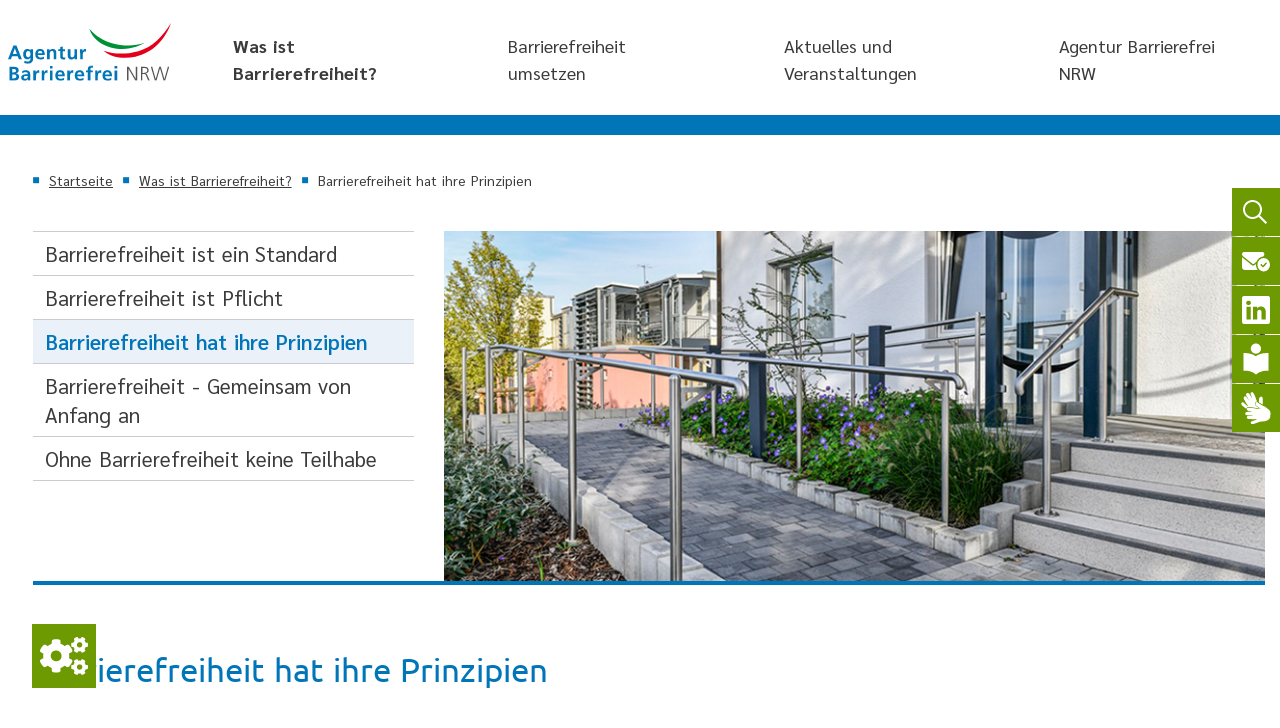

--- FILE ---
content_type: text/html; charset=utf-8
request_url: https://www.ab-nrw.de/barrierefreiheit-hat-ihre-prinzipien.html
body_size: 23454
content:
<!DOCTYPE html>
<html lang="de">
<head>

      <meta charset="utf-8">
    <title>Barrierefreiheit folgt gewissen Prinzipien - Agentur Barrierefrei NRW</title>
    <base href="https://www.ab-nrw.de/">

          <meta name="robots" content="index,follow">
      <meta name="description" content="Erfahren Sie mehr zum Fuß-Rad-Prinzip, Zwei-Sinne-Prinzip und zum KISS-Prinzip.">
      <meta name="generator" content="Contao Open Source CMS">
    
    <meta name="viewport" content="width=device-width,initial-scale=1.0,maximum-scale=5.0,user-scalable=1">
        <link rel="stylesheet" href="/bundles/hofffcontaoconsentcore/theme-minimal.5ea07f6a.css?v=cc158a91"><link rel="stylesheet" href="assets/colorbox/css/colorbox.min.css?v=83af8d5b"><link rel="stylesheet" href="files/util/css/theme-00-fonts.css?v=8a2c1efc"><link rel="stylesheet" href="files/util/css/theme-01-reset-basics.css?v=e93eb102"><link rel="stylesheet" href="files/util/css/theme-02-bootstrap-grid.css?v=1768d719"><link rel="stylesheet" href="files/util/css/theme-03-layout.css?v=5c9f2fc5"><link rel="stylesheet" href="files/util/css/theme-04-navigation.css?v=a4f9c82c"><link rel="stylesheet" href="files/util/css/theme-05-00-content.css?v=1f52f3af"><link rel="stylesheet" href="files/util/css/theme-05-01-custom-elements.css?v=602dd7e3"><link rel="stylesheet" href="files/util/css/theme-05-02-metamodels.css?v=4558a816"><link rel="stylesheet" href="files/util/css/theme-06-hofff-consent.css?v=8154699d"><link rel="stylesheet" href="files/util/css/theme-99-print.css?v=ed635770">        <link rel="shortcut icon" href="/files/util/img/favicons/favicon.ico">
    <script src="assets/jquery/js/jquery.min.js?v=2e868dd8"></script><script src="https://www.ab-nrw.de/hofff-contao-consent/status.js?banner=1&pageId=37"></script><script src="https://www.ab-nrw.de/bundles/hofffcontaoconsentcore/consent-manager.b19ced65.js"></script><script id="hofff_consent_script_6970b50ab9a39">
  HofffConsentManager.render(document.getElementById('hofff_consent_script_6970b50ab9a39'), {"consentId":"analytics:matomo","content":"\n\u003Cscript\u003E\n    var _paq = _paq || [];\n\n    _paq.push([\u0022setDocumentTitle\u0022, document.domain + \u0022 :: \u0022 + document.title]);\n    _paq.push([\u0022setCookieDomain\u0022, \u0022*.\u0022 + document.domain]);\n    _paq.push([\u0022setDomains\u0022, [\u0022*.\u0022 + document.domain] ]);\n    _paq.push([\u0022setDoNotTrack\u0022, true]);\n\n    _paq.push([\u0027trackPageView\u0027]);\n    _paq.push([\u0027enableLinkTracking\u0027]);\n\n    (function() {\n        var url=\u0022https:\/\/piwik.ftbesv.de\/\u0022;\n\n        _paq.push([\u0027setTrackerUrl\u0027, url+\u0027piwik.php\u0027]);\n        _paq.push([\u0027setSiteId\u0027, \u002716\u0027]);\n\n        var d=document, g=d.createElement(\u0027script\u0027), s=d.getElementsByTagName(\u0027script\u0027)[0];\n        g.type=\u0027text\/javascript\u0027; g.async=true; g.defer=true; g.src=url+\u0027piwik.js\u0027; s.parentNode.insertBefore(g,s);\n    } )();\n\u003C\/script\u003E\n\n"});
</script>
<script src="files/util/js/a5-theme-header.js"></script>
 <!-- Facebook Meta Tags -->
<meta property="og:url" content="https://www.ab-nrw.de/">
<meta property="og:type" content="website">
<meta property="og:title" content="Startseite - Agentur Barrierefrei NRW">
<meta property="og:description" content="Wie können Sie Barrierefreiheit erreichen? - Agentur Barrierefrei NRW">
<meta property="og:image" content="https://www.ab-nrw.de/files/util/img/logo/Agentur-Barrierefrei-NRW.svg">

  <!-- Twitter Meta Tags -->
<meta name="twitter:card" content="summary_large_image">
<meta property="twitter:domain" content="ab-nrw.de">
<meta property="twitter:url" content="https://www.ab-nrw.de/">
<meta name="twitter:title" content="Startseite - Agentur Barrierefrei NRW">
<meta name="twitter:description" content="Wie können Sie Barrierefreiheit erreichen? - Agentur Barrierefrei NRW">
<meta name="twitter:image" content="https://www.ab-nrw.de/files/util/img/logo/Agentur-Barrierefrei-NRW.svg">
<meta property="og:image" content="https://www.ab-nrw.de/files/util/img/logo/Agentur-Barrierefrei-NRW.svg">
<meta property="og:image:alt" content="Agentur Barrierefrei NRW">
  
</head>
<body id="top" class="sub-with-nav" itemscope itemtype="http://schema.org/WebPage">

<a class="hofff-consent-show-privacy-settings hofff-consent-privacy-settings-toggle btn btn-primary privacy-button" title="Privatsphäre-Einstellungen öffnen" href="#hofff-consent-banner"><span class="sr-only">Privatsphäre-Einstellungen öffnen</span></a>

      
    <div id="wrapper">

                        <header itemscope="" itemtype="http://schema.org/WPHeader" role="banner" aria-label="Kopfbereich mit Logo und Hauptnavigation">
            <div class="inside">
              
              <!-- indexer::stop -->
              <h1 id="a5-logo">
                <picture>
                 <a href="" title="Startseite">                  <!-- <source srcset="files/util/img/logo/Agentur-Barrierefrei-NRW.png" type="image/svg+xml"> -->
                  <img src="files/util/img/logo/Agentur-Barrierefrei-NRW.svg" width="210" height="95" alt="Agentur Barrierefrei NRW">
                  <!-- img src="files/util/img/logo/Logo-20-Jahre_AB-NRW.png" width="210" height="95" alt="20 Jahre - Agentur Barrierefrei NRW" -->
                  </a>                </picture>
              </h1>
              <!-- indexer::continue -->
              
<!-- indexer::stop -->
<ul class="ym-skiplinks">
  <li><a class="ym-skip" href="barrierefreiheit-hat-ihre-prinzipien.html#main">Zum Inhalt</a></li>
  <li><a class="ym-skip" href="barrierefreiheit-hat-ihre-prinzipien.html#a5-search">Zur Suchfunktion</a></li>
  <li><a class="ym-skip" href="barrierefreiheit-hat-ihre-prinzipien.html#footer">Zur Fußleiste</a></li>
</ul>
<!-- indexer::continue --><!-- indexer::stop -->
<nav class="mod_navigation block" id="a5-mainnav" itemscope itemtype="http://schema.org/SiteNavigationElement" aria-label="Hauptnavigation">
  <div class="nav-inside">
    <button id="nav-toggle" class="nav-toggle"><img src="files/util/img/icons/icon_menu_open.svg" width="24" height="24" alt="Menü öffnen"></button>
    <div class="nav-collapse" id="nav">
    <ul class="level_1 menu-items">
            <li class="submenu trail first"><a href="was-ist-barrierefreiheit.html" class="submenu trail first" itemprop="url"><span itemprop="name">Was ist Barrierefreiheit?</span></a><ul class="level_2 sub-menu">
            <li class="sibling first"><a href="barrierefreiheit-ist-fuer-alle.html" class="sibling first" itemprop="url"><span itemprop="name">Barrierefreiheit ist ein Standard</span></a></li>
                <li class="sibling"><a href="barrierefreiheit-ist-pflicht.html" class="sibling" itemprop="url"><span itemprop="name">Barrierefreiheit ist Pflicht</span></a></li>
                <li class="active"><strong aria-current="page" class="active" itemprop="name">Barrierefreiheit hat ihre Prinzipien</strong></li>
                <li class="sibling"><a href="barrierefreiheit-gemeinsam-von-anfang-an.html" class="sibling" itemprop="url"><span itemprop="name">Barrierefreiheit - Gemeinsam von Anfang an</span></a></li>
                <li class="sibling last"><a href="barrierefreiheit-bewirkt-teilhabe-teilhabe-bewirkt-barrierefreiheit.html" class="sibling last" itemprop="url"><span itemprop="name">Ohne Barrierefreiheit keine Teilhabe</span></a></li>
      </ul>
</li>
                <li><a href="barrierefreiheit-umsetzen.html" itemprop="url"><span itemprop="name">Barrierefreiheit umsetzen</span></a></li>
                <li class="submenu"><a href="aktuelles-und-veranstaltungen.html" class="submenu" itemprop="url"><span itemprop="name">Aktuelles und Veranstaltungen</span></a><ul class="level_2 sub-menu">
            <li class="first"><a href="aktuelle-meldungen.html" class="first" itemprop="url"><span itemprop="name">Aktuelle Meldungen</span></a></li>
                <li><a href="meldungen-archiv.html" itemprop="url"><span itemprop="name">Meldungen Archiv</span></a></li>
                <li><a href="aus-unseren-newslettern.html" itemprop="url"><span itemprop="name">Aus unseren Newslettern</span></a></li>
                <li class="last"><a href="veranstaltungen.html" class="last" itemprop="url"><span itemprop="name">Veranstaltungen</span></a></li>
      </ul>
</li>
                <li class="submenu last"><a href="agentur-barrierefrei-nrw.html" class="submenu last" itemprop="url"><span itemprop="name">Agentur Barrierefrei NRW</span></a><ul class="level_2 sub-menu">
            <li class="first"><a href="unsere-mission.html" class="first" itemprop="url"><span itemprop="name">Unsere Mission</span></a></li>
                <li><a href="team.html" itemprop="url"><span itemprop="name">Team</span></a></li>
                <li><a href="proekttraeger.html" itemprop="url"><span itemprop="name">Projektträger</span></a></li>
                <li><a href="netzwerk.html" itemprop="url"><span itemprop="name">Netzwerk</span></a></li>
                <li class="last"><a href="publikationen.html" class="last" itemprop="url"><span itemprop="name">Publikationen</span></a></li>
      </ul>
</li>
      </ul>
    </div>
  </div>
</nav>
<!-- indexer::continue -->              
            </div>
          </header>
              
      
              <div id="container">

                      <main id="main">
              <div class="inside">
                
<!-- indexer::stop -->
<nav class="mod_customnav nav-shortcuts block" itemscope itemtype="http://schema.org/SiteNavigationElement" aria-label="Navigation Schnellzugriff">

    
<ul class="level_1">
            <li class="suche first"><a href="globale-suche.html" title="Finden statt suchen" class="suche first" itemprop="url"><span itemprop="name">Globale Suche</span></a></li>
                <li class="newsletter"><a href="newsletter-anmeldung.html" title="Newsletter Anmeldung" class="newsletter" itemprop="url"><span itemprop="name">Newsletter Anmeldung</span></a></li>
                <li class="linkedin"><a href="https://de.linkedin.com/in/agentur-barrierefrei-nrw?trk=profile-badge" title="Zum LinkedIn-Profil der Agentur Barrierefrei NRW" class="linkedin" target="_blank" rel="noreferrer noopener" itemprop="url"><span itemprop="name">LinkedIn</span></a></li>
                <li class="leichte_sprache"><a href="leichte-sprache.html" title="Leichte Sprache" class="leichte_sprache" itemprop="url"><span itemprop="name">Leichte Sprache</span></a></li>
                <li class="gebaerdensprache last"><a href="gebaerdensprache.html" title="Gebärdensprache" class="gebaerdensprache last" itemprop="url"><span itemprop="name">Gebärdensprache</span></a></li>
      </ul>

</nav>
<!-- indexer::continue -->
<!-- indexer::stop -->
<div class="container">
  <div class="row">
    <div class="mod_breadcrumb col-12 block">

        


  <nav aria-label="Ihr Standort in der Seitenstruktur">
  <ol itemprop="breadcrumb" itemscope itemtype="http://schema.org/BreadcrumbList">
                  <li class="first" itemscope itemtype="http://schema.org/ListItem" itemprop="itemListElement"><a href="./" itemprop="item"><span itemprop="name">Startseite</span></a><meta itemprop="position" content="1"></li>
                        <li itemscope itemtype="http://schema.org/ListItem" itemprop="itemListElement"><a href="was-ist-barrierefreiheit.html" itemprop="item"><span itemprop="name">Was ist Barrierefreiheit?</span></a><meta itemprop="position" content="2"></li>
                        <li itemscope itemtype="http://schema.org/ListItem" itemprop="itemListElement"><strong itemprop="item" aria-current="page"><span itemprop="name">Barrierefreiheit hat ihre Prinzipien</span></strong><meta itemprop="position" content="3"></li>
            </ol>
  </nav>


    </div>
  </div>
</div>
<!-- indexer::continue -->


<div id="wrapper-headline">
<!-- indexer::stop -->
<nav class="mod_navigation block" id="snav" itemscope itemtype="http://schema.org/SiteNavigationElement" aria-label="Unternavigation">

  <ul class="level_1 menu-items">
            <li class="sibling first"><a href="barrierefreiheit-ist-fuer-alle.html" class="sibling first" itemprop="url"><span itemprop="name">Barrierefreiheit ist ein Standard</span></a></li>
                <li class="sibling"><a href="barrierefreiheit-ist-pflicht.html" class="sibling" itemprop="url"><span itemprop="name">Barrierefreiheit ist Pflicht</span></a></li>
                <li class="active"><strong aria-current="page" class="active" itemprop="name">Barrierefreiheit hat ihre Prinzipien</strong></li>
                <li class="sibling"><a href="barrierefreiheit-gemeinsam-von-anfang-an.html" class="sibling" itemprop="url"><span itemprop="name">Barrierefreiheit - Gemeinsam von Anfang an</span></a></li>
                <li class="sibling last"><a href="barrierefreiheit-bewirkt-teilhabe-teilhabe-bewirkt-barrierefreiheit.html" class="sibling last" itemprop="url"><span itemprop="name">Ohne Barrierefreiheit keine Teilhabe</span></a></li>
      </ul>
</nav>
<!-- indexer::continue -->
<div class="mod_pageImage block">
<figure class="image_container">

<img src="files/content/Bilder/06-header/subheader%20853x363px/Barrierefreien-Zugang.jpg" width="853" height="363" alt="" itemprop="image">

</figure>
</div>
</div>

  <section class="mod_article first last container block" id="article-40">
    
          <div class="row">
  <div class="ce_text first col-12 block">

            <h3>Barrierefreiheit hat ihre Prinzipien</h3>
      
  
      <p><!--Folgende Prinzipien finden sich in verschiedenen Leitfäden wieder und gelten für die barrierefreie Gestaltung unserer Umwelt.-->Die hier genannten Prinzipien sind in verschiedenen Leitfäden zu finden und sie gelten grundsätzlich für eine barrierefreie Gestaltung unserer Lebensbereiche.</p>  
  
  

  </div>
</div>
<section class="ce_accordionSingle ce_accordion ce_text block">

  <div class="toggler accordion-toggler">
    <h4><!--Gemeinsame--> Wege ohne Barrieren<!--eröffnen--></h4>  </div>

  <div class="accordion">
    <div>
              <h5>Das Fuß-Rad-Prinzip</h5>
<p>Es bedeutet, dass alle Bereiche, die gehend erreicht werden können, auch rollend erreichbar sein müssen.</p>
<p>Für Menschen mit einem Rollstuhl oder Rollator ist dieses Prinzip besonders wichtig. Menschen mit anderen rollenden Hilfsmitteln profitieren ebenfalls davon z. B. Menschen mit Kinderwagen oder Rollkoffern.</p>      
      
          </div>
  </div>

</section>

<section class="ce_accordionSingle ce_accordion ce_text block">

  <div class="toggler accordion-toggler">
    <h4>Informationen<!--? – Ja, bitte und--> für alle</h4>  </div>

  <div class="accordion">
    <div>
              <h5>Das Zwei-Sinne-Prinzip</h5>
<p>Es bedeutet, dass Informationen so übermittelt werden müssen, dass mindestens zwei der drei Sinne Sehen, Hören, Tasten angesprochen werden.</p>
<ul>
<li>Beispielsweise findet sich dieses Prinzip häufig an Fußgängerampeln. In erster Linie werden Grünphasen für Fußgänger*innen optisch übermittelt. Akustische Signalgeber kennzeichnen die Grünphase zusätzlich durch einen Ton. Die Information kann über den Sehsinn und den Hörsinn wahrgenommen werden. Auf diese Weise findet das Zwei-Sinne-Prinzip Anwendung und Menschen mit Sehbeeinträchtigungen wird es ermöglicht, die Straße ohne fremde Hilfe zu überqueren.</li>
<li>Ein weiteres Beispiel zur Anwendung des Zwei-Sinne-Prinzips: Schriftliche Informationen auf Anzeigetafeln ergänzen die Durchsage am Bahnhof. Menschen mit Hörbeeinträchtigungen können die Infos dann über den Sehsinn aufnehmen.</li>
</ul>
<h5>Das KISS-Prinzip</h5>
<p>Die Abkürzung „KISS“ steht für „<span lang="en">Keep It Short and Simple!</span>&#34;, es bedeutet:<br>Informationen bitte kurz, einfach und verständlich für alle ausdrücken!</p>
<p>Menschen mit kognitiven Einschränkungen brauchen beispielsweise keine besondere aber in jedem Fall eine möglichst kurze und einfache Information.</p>      
      
          </div>
  </div>

</section>

<section class="ce_accordionSingle last ce_accordion ce_text block">

  <div class="toggler accordion-toggler">
    <h4>Zugänglichkeit von digitalen Inhalten</h4>  </div>

  <div class="accordion">
    <div>
              <h5>Vier Grundprinzipien</h5>
<p>Diese Prinzipien stehen für die Zugänglichkeit von digitalen Inhalten (<a href="umsetzungstipp/barrierefreie-internetseiten-normen-verfassen-und-ueberpruefen.html">Webinhalten</a>, mobilen Anwendungen etc.).</p>
<ol>
<li>Wahrnehmbarkeit</li>
<li>Bedienbarkeit</li>
<li>Verständlichkeit</li>
<li>Robustheit</li>
</ol>
<p>Durch die Einhaltung aller vier Prinzipien, mit jeweils weiteren speziellen Anforderungen, wird der Zugang zu digitalen Inhalten für alle Menschen barrierefrei möglich.</p>
<ul>
<li><strong>Beispielanforderung zum 1. Prinzip Wahrnehmbarkeit:</strong> Beim Verwenden von Bildern auf Webseiten kann das zuvor im Abschnitt „Informationen für alle” beschriebene „Zwei-Sinne-Prinzip” angewendet werden. Die Bilder werden beim Einstellen mit Alternativtexten versehen. <span lang="en">Screenreader</span> (Bildschirmvorlese-Software) können die hinterlegten Alternativtexte vorlesen. So können blinde und stark sehbehinderte Personen über den vorgelesenen Alternativtext Informationen über das Bild erhalten.</li>
</ul>
<h5>Das Selbstbestimmungs-Prinzip</h5>
<p>Es bezieht sich in diesem Zusammenhang auf die digitale Vermittlung von Informationen z. B. durch die Art der Webseitengestaltung.</p>
<p>Nutzer*innen können durch flexible Darstellungsmöglichkeiten selbstbestimmt und ganz <strong>individuell</strong> Kontraste, Schriftgrößen und Seitenformate <strong>einstellen</strong>.</p>
<p>Wenn das Selbstbestimmungsprinzip Anwendung findet, dann haben Menschen mit Beeinträchtigungen viel mehr Chancen, digitale Medien zu nutzen.</p>
<p>Detaillierte Informationen zur Barrierefreiheit digitaler Information und Kommunikation finden Sie unter dem Menüpunkt <a title="Barrierefreiheit umsetzen" href="barrierefreiheit-umsetzen.html" target="_blank" rel="noopener">Barrierefreiheit umsetzen</a> beim Thema IT &amp; Dokumente.</p>      
      
          </div>
  </div>

</section>
    
      </section>

              </div>
                          </main>
          
                                
                                
        </div>
      
      
                        <footer id="footer" role="contentinfo">
            <div class="inside">
              <address> 
                  <strong>Agentur Barrierefrei NRW </strong>
                  KBV Kompetenzzentrum Barrierefreiheit Volmarstein gGmbH<br>
                  Grundschötteler Straße 40<br>
                  58300 Wetter
              </address> 
              
              <div class="">
                <address>
                  Tel. 023 35 / 96 81 59<br>
                  Fax 023 35 / 96 81 19<br>
                  <a href="kontaktformular.html" title="Kontaktformular">Kontaktformular</a><br>
                  <a href="https://www.kb-esv.de" title="Externer Link öffnet im gleichen Fenster" aria-label="Externer Link  zu www.kb-esv.de öffnet im gleichen Fenster">www.kb-esv.de</a>
                  </p>
                </address>
                
<!-- indexer::stop -->
<nav class="mod_customnav block" itemscope itemtype="http://schema.org/SiteNavigationElement" aria-label="Service-Menü">

  
  <a href="barrierefreiheit-hat-ihre-prinzipien.html#skipNavigation38" class="invisible">Navigation überspringen</a>

  
<ul class="level_1">
            <li class="suche first"><a href="globale-suche.html" title="Finden statt suchen" class="suche first" itemprop="url"><span itemprop="name">Globale Suche</span></a></li>
                <li class="newsletter"><a href="newsletter-anmeldung.html" title="Newsletter Anmeldung" class="newsletter" itemprop="url"><span itemprop="name">Newsletter Anmeldung</span></a></li>
                <li class="linkedin"><a href="https://de.linkedin.com/in/agentur-barrierefrei-nrw?trk=profile-badge" title="Zum LinkedIn-Profil der Agentur Barrierefrei NRW" class="linkedin" target="_blank" rel="noreferrer noopener" itemprop="url"><span itemprop="name">LinkedIn</span></a></li>
                <li class="leichte_sprache"><a href="leichte-sprache.html" title="Leichte Sprache" class="leichte_sprache" itemprop="url"><span itemprop="name">Leichte Sprache</span></a></li>
                <li class="gebaerdensprache last"><a href="gebaerdensprache.html" title="Gebärdensprache" class="gebaerdensprache last" itemprop="url"><span itemprop="name">Gebärdensprache</span></a></li>
      </ul>

  <a id="skipNavigation38" class="invisible">&nbsp;</a>

</nav>
<!-- indexer::continue -->

              </div>

              
              
<!-- indexer::stop -->
<nav class="mod_customnav block" itemscope itemtype="http://schema.org/SiteNavigationElement" aria-label="Service-Menü">

  
  <a href="barrierefreiheit-hat-ihre-prinzipien.html#skipNavigation9" class="invisible">Navigation überspringen</a>

  
<ul class="level_1">
            <li class="first"><a href="barrierefreiheit.html" title="Tipps zur Barrierefreiheit" class="first" itemprop="url"><span itemprop="name">Barrierefreiheit</span></a></li>
                <li><a href="inhalt.html" title="Barrierefreiheit für NRW" itemprop="url"><span itemprop="name">Inhalt</span></a></li>
                <li><a href="anfahrt.html" title="Anfahrt" itemprop="url"><span itemprop="name">Anfahrt</span></a></li>
                <li><a href="datenschutz.html" title="Datenschutz" itemprop="url"><span itemprop="name">Datenschutz</span></a></li>
                <li class="last"><a href="impressum.html" title="Impressum" class="last" itemprop="url"><span itemprop="name">Impressum</span></a></li>
      </ul>

  <a id="skipNavigation9" class="invisible">&nbsp;</a>

</nav>
<!-- indexer::continue -->
              
              <div class="footer-foerderung">
                <small>Gefördert vom:</small>
                <img src="/files/util/img/icons/logo-mags-nrw-weiß.svg" width="282" height="59" alt="Ministerium für Arbeit, Gesundheit und Soziales des Landes Nordrhein-Westfalen">     
              </div>       	
            	
            </div>
          </footer>
              
    </div>

      
  
<script src="assets/colorbox/js/colorbox.min.js?v=1.6.6"></script>
<script src="files/util/js/a5-theme-colorbox.js"></script>
<script src="assets/jquery-ui/js/jquery-ui.min.js?v=1.13.2"></script>
<script src="files/util/js/a5-theme-accordion.js"></script><script src="files/util/js/a5-theme-footer.js?v=a485f427"></script><script src="files/util/js/a5-theme-nav.js?v=d9026ced"></script><script src="files/util/js/hofff-consent-banner.js?v=65fbdfb8"></script><script src="files/util/js/pm-external_links.js?v=d4d832ca"></script><script type="application/ld+json">{"@context":{"contao":"https:\/\/schema.contao.org\/"},"@type":"contao:Page","contao:title":"Barrierefreiheit folgt gewissen Prinzipien","contao:pageId":37,"contao:noSearch":false,"contao:protected":false,"contao:groups":[],"contao:fePreview":false}</script></body>
</html>


--- FILE ---
content_type: text/css
request_url: https://www.ab-nrw.de/files/util/css/theme-00-fonts.css?v=8a2c1efc
body_size: 8073
content:
/* ubuntu-regular - latin-ext_latin */
@font-face {
    font-family: 'Ubuntu';
    font-style: normal;
    font-weight: 400;
    src: url('/files/util/fonts/ubuntu-v15-latin-ext_latin-regular.eot'); /* IE9 Compat Modes */
    src: local(''),
    url('/files/util/fonts/ubuntu-v15-latin-ext_latin-regular.eot?#iefix') format('embedded-opentype'), /* IE6-IE8 */
    url('/files/util/fonts/ubuntu-v15-latin-ext_latin-regular.woff2') format('woff2'), /* Super Modern Browsers */
    url('/files/util/fonts/ubuntu-v15-latin-ext_latin-regular.woff') format('woff'), /* Modern Browsers */
    url('/files/util/fonts/ubuntu-v15-latin-ext_latin-regular.ttf') format('truetype'), /* Safari, Android, iOS */
    url('/files/util/fonts/ubuntu-v15-latin-ext_latin-regular.svg#Ubuntu') format('svg'); /* Legacy iOS */
    }

/* ubuntu-italic - latin-ext_latin */
@font-face {
    font-family: 'Ubuntu';
    font-style: italic;
    font-weight: 400;
    src: url('/files/util/fonts/ubuntu-v15-latin-ext_latin-italic.eot'); /* IE9 Compat Modes */
    src: local(''),
    url('/files/util/fonts/ubuntu-v15-latin-ext_latin-italic.eot?#iefix') format('embedded-opentype'), /* IE6-IE8 */
    url('/files/util/fonts/ubuntu-v15-latin-ext_latin-italic.woff2') format('woff2'), /* Super Modern Browsers */
    url('/files/util/fonts/ubuntu-v15-latin-ext_latin-italic.woff') format('woff'), /* Modern Browsers */
    url('/files/util/fonts/ubuntu-v15-latin-ext_latin-italic.ttf') format('truetype'), /* Safari, Android, iOS */
    url('/files/util/fonts/ubuntu-v15-latin-ext_latin-italic.svg#Ubuntu') format('svg'); /* Legacy iOS */
    }

/* ubuntu-700 - latin-ext_latin */
@font-face {
    font-family: 'Ubuntu';
    font-style: normal;
    font-weight: 700;
    src: url('/files/util/fonts/ubuntu-v15-latin-ext_latin-700.eot'); /* IE9 Compat Modes */
    src: local(''),
    url('/files/util/fonts/ubuntu-v15-latin-ext_latin-700.eot?#iefix') format('embedded-opentype'), /* IE6-IE8 */
    url('/files/util/fonts/ubuntu-v15-latin-ext_latin-700.woff2') format('woff2'), /* Super Modern Browsers */
    url('/files/util/fonts/ubuntu-v15-latin-ext_latin-700.woff') format('woff'), /* Modern Browsers */
    url('/files/util/fonts/ubuntu-v15-latin-ext_latin-700.ttf') format('truetype'), /* Safari, Android, iOS */
    url('/files/util/fonts/ubuntu-v15-latin-ext_latin-700.svg#Ubuntu') format('svg'); /* Legacy iOS */
    }

/* ubuntu-700italic - latin-ext_latin */
@font-face {
    font-family: 'Ubuntu';
    font-style: italic;
    font-weight: 700;
    src: url('/files/util/fonts/ubuntu-v15-latin-ext_latin-700italic.eot'); /* IE9 Compat Modes */
    src: local(''),
    url('/files/util/fonts/ubuntu-v15-latin-ext_latin-700italic.eot?#iefix') format('embedded-opentype'), /* IE6-IE8 */
    url('/files/util/fonts/ubuntu-v15-latin-ext_latin-700italic.woff2') format('woff2'), /* Super Modern Browsers */
    url('/files/util/fonts/ubuntu-v15-latin-ext_latin-700italic.woff') format('woff'), /* Modern Browsers */
    url('/files/util/fonts/ubuntu-v15-latin-ext_latin-700italic.ttf') format('truetype'), /* Safari, Android, iOS */
    url('/files/util/fonts/ubuntu-v15-latin-ext_latin-700italic.svg#Ubuntu') format('svg'); /* Legacy iOS */
    }


/* sarabun-regular - latin-ext_latin */
@font-face {
    font-family: 'Sarabun';
    font-style: normal;
    font-weight: 400;
    src: url('/files/util/fonts/sarabun-v8-latin-ext_latin-regular.eot'); /* IE9 Compat Modes */
    src: local(''),
    url('/files/util/fonts/sarabun-v8-latin-ext_latin-regular.eot?#iefix') format('embedded-opentype'), /* IE6-IE8 */
    url('/files/util/fonts/sarabun-v8-latin-ext_latin-regular.woff2') format('woff2'), /* Super Modern Browsers */
    url('/files/util/fonts/sarabun-v8-latin-ext_latin-regular.woff') format('woff'), /* Modern Browsers */
    url('/files/util/fonts/sarabun-v8-latin-ext_latin-regular.ttf') format('truetype'), /* Safari, Android, iOS */
    url('/files/util/fonts/sarabun-v8-latin-ext_latin-regular.svg#Sarabun') format('svg'); /* Legacy iOS */
    }

/* sarabun-italic - latin-ext_latin */
@font-face {
    font-family: 'Sarabun';
    font-style: italic;
    font-weight: 400;
    src: url('/files/util/fonts/sarabun-v8-latin-ext_latin-italic.eot'); /* IE9 Compat Modes */
    src: local(''),
    url('/files/util/fonts/sarabun-v8-latin-ext_latin-italic.eot?#iefix') format('embedded-opentype'), /* IE6-IE8 */
    url('/files/util/fonts/sarabun-v8-latin-ext_latin-italic.woff2') format('woff2'), /* Super Modern Browsers */
    url('/files/util/fonts/sarabun-v8-latin-ext_latin-italic.woff') format('woff'), /* Modern Browsers */
    url('/files/util/fonts/sarabun-v8-latin-ext_latin-italic.ttf') format('truetype'), /* Safari, Android, iOS */
    url('/files/util/fonts/sarabun-v8-latin-ext_latin-italic.svg#Sarabun') format('svg'); /* Legacy iOS */
    }

/* sarabun-600 - latin-ext_latin */
@font-face {
    font-family: 'Sarabun';
    font-style: normal;
    font-weight: 600;
    src: url('/files/util/fonts/sarabun-v8-latin-ext_latin-600.eot'); /* IE9 Compat Modes */
    src: local(''),
    url('/files/util/fonts/sarabun-v8-latin-ext_latin-600.eot?#iefix') format('embedded-opentype'), /* IE6-IE8 */
    url('/files/util/fonts/sarabun-v8-latin-ext_latin-600.woff2') format('woff2'), /* Super Modern Browsers */
    url('/files/util/fonts/sarabun-v8-latin-ext_latin-600.woff') format('woff'), /* Modern Browsers */
    url('/files/util/fonts/sarabun-v8-latin-ext_latin-600.ttf') format('truetype'), /* Safari, Android, iOS */
    url('/files/util/fonts/sarabun-v8-latin-ext_latin-600.svg#Sarabun') format('svg'); /* Legacy iOS */
    }

/* sarabun-600italic - latin-ext_latin */
@font-face {
    font-family: 'Sarabun';
    font-style: italic;
    font-weight: 600;
    src: url('/files/util/fonts/sarabun-v8-latin-ext_latin-600italic.eot'); /* IE9 Compat Modes */
    src: local(''),
    url('/files/util/fonts/sarabun-v8-latin-ext_latin-600italic.eot?#iefix') format('embedded-opentype'), /* IE6-IE8 */
    url('/files/util/fonts/sarabun-v8-latin-ext_latin-600italic.woff2') format('woff2'), /* Super Modern Browsers */
    url('/files/util/fonts/sarabun-v8-latin-ext_latin-600italic.woff') format('woff'), /* Modern Browsers */
    url('/files/util/fonts/sarabun-v8-latin-ext_latin-600italic.ttf') format('truetype'), /* Safari, Android, iOS */
    url('/files/util/fonts/sarabun-v8-latin-ext_latin-600italic.svg#Sarabun') format('svg'); /* Legacy iOS */
    }

/* sarabun-700 - latin-ext_latin */
@font-face {
    font-family: 'Sarabun';
    font-style: normal;
    font-weight: 700;
    src: url('/files/util/fonts/sarabun-v8-latin-ext_latin-700.eot'); /* IE9 Compat Modes */
    src: local(''),
    url('/files/util/fonts/sarabun-v8-latin-ext_latin-700.eot?#iefix') format('embedded-opentype'), /* IE6-IE8 */
    url('/files/util/fonts/sarabun-v8-latin-ext_latin-700.woff2') format('woff2'), /* Super Modern Browsers */
    url('/files/util/fonts/sarabun-v8-latin-ext_latin-700.woff') format('woff'), /* Modern Browsers */
    url('/files/util/fonts/sarabun-v8-latin-ext_latin-700.ttf') format('truetype'), /* Safari, Android, iOS */
    url('/files/util/fonts/sarabun-v8-latin-ext_latin-700.svg#Sarabun') format('svg'); /* Legacy iOS */
    }

/* sarabun-700italic - latin-ext_latin */
@font-face {
    font-family: 'Sarabun';
    font-style: italic;
    font-weight: 700;
    src: url('/files/util/fonts/sarabun-v8-latin-ext_latin-700italic.eot'); /* IE9 Compat Modes */
    src: local(''),
    url('/files/util/fonts/sarabun-v8-latin-ext_latin-700italic.eot?#iefix') format('embedded-opentype'), /* IE6-IE8 */
    url('/files/util/fonts/sarabun-v8-latin-ext_latin-700italic.woff2') format('woff2'), /* Super Modern Browsers */
    url('/files/util/fonts/sarabun-v8-latin-ext_latin-700italic.woff') format('woff'), /* Modern Browsers */
    url('/files/util/fonts/sarabun-v8-latin-ext_latin-700italic.ttf') format('truetype'), /* Safari, Android, iOS */
    url('/files/util/fonts/sarabun-v8-latin-ext_latin-700italic.svg#Sarabun') format('svg'); /* Legacy iOS */
    }



--- FILE ---
content_type: text/css
request_url: https://www.ab-nrw.de/files/util/css/theme-01-reset-basics.css?v=e93eb102
body_size: 8680
content:
/* Stylesheet ========================================================= */
/*
 * - Stylesheets werden in Contao in files/util/css abgelegt
 * - Stylesheets sind thematisch in einzelne Dateien unterteilt
 * - So koennen sie nach Bedarf in den Seitenlayouts eingebunden werden
 * - Contao fasst die einzelnen Dateien fuers Frontend als Gesamtdatei zusammen
 * - und kann auch die Kompression bei der Frontend-Ausgabe uebernehmen
 *
 */

/* == MODIFIZIERTE RESET/NORMALIZE ANGABEN ============================ */
@-ms-viewport {
  width: device-width;
}
article, aside, details, figcaption, figure, footer, header, hgroup, main, nav, section, summary { display: block; }
html { 
  -webkit-box-sizing: border-box;
     -moz-box-sizing: border-box;
          box-sizing: border-box;      
  font-size: 100%;
  -webkit-font-smoothing: antialiased;  
  line-height: 1.4;
  min-height: 100%;
  overflow-y: scroll;  
  -ms-overflow-style: scrollbar;
  -webkit-text-size-adjust: 100%;
      -ms-text-size-adjust: 100%;
}
*, *:before, *:after {
  -webkit-box-sizing: inherit;
     -moz-box-sizing: inherit;
          box-sizing: inherit;
}
body { 
  background: #fff;  
  color: #000;
  font-family: sans-serif;  
  font-kerning: normal;  
  font-size: 100%;    
  -moz-osx-font-smoothing: grayscale;
  font-stretch:normal;
  font-style: normal;
  font-weight: 400;
  line-height: inherit;
  margin: 0;   
  min-height: 100%;
  padding: 0;
  word-spacing: .1em;  
}
h1, h2,h3,h4,h5,h6 {  
  color: inherit;
  font-family: inherit;
  font-style: normal;
  font-stretch: normal;
  font-weight: 400;
  margin: 0;
  padding: 0;   
  position: relative; 
  text-rendering: optimizeLegibility;
  word-wrap: break-word;
}
p {    
  color: inherit;  
  font-size: inherit;  
  letter-spacing: 0;   
  line-height: inherit;
  margin: 0 0 1em 0; 
  padding: 0;    
  text-align: left;
  text-indent: 0;
}
ul { 
  list-style-type: disc; 
}
ol { 
  list-style-type: decimal; 
}
ol[type="a"] { 
  list-style-type: lower-latin; 
}
ul, 
ol, 
dl {     
  color: inherit; 
  font-size: inherit; 
  line-height: inherit;
  margin: 0 0 1em 1em;
  padding: 0;
}
dt { 
  font-weight: 600; 
}
dd { 
  margin:0 0 1em 0.8em; 
}
li { 
  font-size: inherit;
  line-height: inherit;
  margin: 0 0 0 0.8em;
}
a {    
  color: inherit;   
  cursor: pointer;
  font-family: inherit;
  overflow: hidden;
  position: relative;
}
a:link, 
a:visited {
  color: inherit;
  text-decoration: underline;
}
a:hover { 
  text-decoration: none;
}
a:focus, 
a:active { 
  text-decoration: none;
  outline-style: solid;
  outline-width: 0.1875rem;
  outline-color: invert;
  outline-offset: -0.1875rem;
}
b, 
strong {
  font-weight: 600;
}
small {
  font-size: 18px;
  font-size: 1.125rem;
  line-height: 1.3em;
}
i, 
em, 
dfn {
  font-style: italic;
}
audio,
canvas,
video {
  display: inline-block;
} 
audio:not([controls]) {
  display: none;
}
blockquote {
  font-style: italic;     
  font-size: 1.2em;
  margin: 0 0 1em 0;
  padding: 1em;
}
blockquote p:first-of-type:before {
  content: open-quote;
}
blockquote p:last-of-type:after{
  content: close-quote;
}
blockquote p {
  font-weight: 600;
}
blockquote p:last-of-type {
  margin-bottom:0 !important;
}
q { 
  quotes: auto; 
}
/*
blockquote:before, blockquote:after,
q:before, q:after { 
  content: ''; 
  content: none; 
}
*/
dfn {
  font-style: italic;
}
hr {      
  border: 0;
  border-top: 1px solid #555;
  clear: both;  
  display: block;
  height: 1px;
  margin: 1rem 0;
  padding: 0;
}
ins {     
  background-color: #ff9;  
  color: #000;
  text-decoration: none;
}
mark {     
  background-color: #faf5a1;
  color: #000;      
  font-weight: 600;
  text-shadow: none;
}
code, 
kbd,
pre,  
samp {
  font: 1em monospace, monospace;
  _font-family: 'courier new', monospace;
}
pre {
  white-space: pre-wrap;
  word-wrap: break-word;
}
del {
  text-decoration: line-through;
}
small {
  font-size: 0.85em;
}
sub, 
sup {     
  font-size: 0.75em;    
  line-height: 0;
  position: relative;
  vertical-align: baseline;
}
sup {
  top: -0.5em;
}
sub {
  bottom: -0.25em;
}
dd {
  margin: 0 0 0 2em;
  padding: 0;
}
nav ul, 
nav ol {    
  list-style-image: none;
  list-style: none;
  margin: 0;
  padding: 0;
}
img {
  border: 0 solid;   
  height: auto; 
  -ms-interpolation-mode: bicubic;
  max-width: 100%;
  vertical-align: middle;
}
svg:not(:root) {
  overflow: hidden;
}
figure {
  margin: 0;
}
table {
  border-collapse: collapse;
  border-spacing: 0;
  width: 100%;
}
th, td {
  vertical-align: top;
  text-align: left;
}
thead th,
tbody th {
  font-weight: 600;
}
[hidden] {
  display: none;
}
form {  
  color: inherit;
  margin: 0;
}
fieldset {  
  border: 0 solid;
  margin: 0 0 0.25em 0;
  padding: 0;
}
label {
  cursor: pointer;
}
legend {  
  border: 0;
  padding: 0;
}
button, input, select, textarea {  
  font-size: 100%;
  margin: 0;
  vertical-align: baseline;
}
button, input {
  overflow: visible;
}
table button, 
table input {
  overflow: auto;
}
button, 
input[type="button"], 
input[type="reset"], 
input[type="submit"] { 
  -webkit-appearance: button;
  cursor: pointer;
}
input[type="search"] {
  -webkit-appearance: textfield;
}
input[type="search"]::-webkit-search-decoration {
  -webkit-appearance: none
}
button::-moz-focus-inner, 
input::-moz-focus-inner { 
  border: 0;
  padding: 0;
}
textarea {
  overflow: auto;
  resize: vertical;
  vertical-align: top;
}
[placeholder] {
  color: #6A6B6D;
}
::-webkit-input-placeholder {
  color: #6A6B6D;
}
[placeholder]:focus::-webkit-input-placeholder {
  transition: opacity 0.1s 0.1s ease; 
  opacity: 0;
}
::-moz-placeholder {
  color: #6A6B6D;
}
[placeholder]:focus::-moz-placeholder {
  transition: opacity 0.1s 0.1s ease; 
  opacity: 0;
}

::-moz-selection {
  background: #faf5a1;  
  color: #000;
  text-shadow: none;
}
::selection {
  background: #faf5a1;  
  color: #000;
  text-shadow: none;
}

/* == CONTAO BASIS-FRAMEWORK ============================ */
#container, 
.inside {
  position: relative
}
.clear, #clear {    
  clear: both;
  font-size: .1px;
  height: .1px;
  line-height: .1px;
}
.hidden, [hidden] {
	display: none!important
}
.a5-hidden, .invisible, .visuallyhidden {
  border: 0;
  clip: rect(0 0 0 0);
  height: 1px;
  margin: -1px;
  overflow: hidden;
  padding: 0;
  position: absolute;
  white-space: nowrap;
  width: 1px;
  -webkit-clip-path: inset(50%);
  clip-path: inset(50%)
}
.visuallyhidden.focusable:active, .visuallyhidden.focusable:focus {
  clip: auto;
  height: auto;
  left: auto;
  margin-bottom: 0.9375rem;
  overflow: visible;
  position: relative;
  top: auto;
  white-space: inherit;
  width: auto;
  z-index: 700;
  -webkit-clip-path: none;
  clip-path: none;
}
/* Fokus */
:focus:not([tabindex="-1"]) {
  outline-style: solid;
  outline-width: 0.1875rem;
  outline-color: invert;
}
/* Visually Hidden IE9+ */
.a5-visuallyhidden:not(:focus):not(:active) {
    border: 0; 
    clip: rect(0 0 0 0); 
    clip-path: polygon(0px 0px, 0px 0px, 0px 0px);
    -webkit-clip-path: polygon(0px 0px, 0px 0px, 0px 0px);
    height: 1px; 
    margin: -1px;
    overflow: hidden;
    padding: 0;
    position: absolute;
    width: 1px;
    white-space: nowrap;
}
 
/* == SONSTIGE ALLGEMEIN GAENGIGE KLASSEN ============================ */
/* Clearfix-Methode zum Clearen der Float-Umgebungen */
.clearfix:before {
  content: "";
  display: table;
}
.clearfix:after {
  clear: both;
  content: ".";
  display: block;
  font-size: 0;
  height: 0;
  visibility: hidden;
}

/* Skip-Links und versteckte Inhalte */
.ym-skip,
.ym-hideme,
.ym-print {    
  left: -32768px;
  position: absolute;
  top: -32768px;
}
.ym-skip:focus,
.ym-skip:active {  
  background: rgb(0,111,177) !important;
  color: rgb(255,255,255) !important;
  left:0;
  position:static;    
  text-align: center;
  top:0;
  width: 100%;
  z-index: 1000000;
}
.ym-skiplinks {
  background: rgb(0,111,177) !important;
  color: rgb(255,255,255);
  left: -32768px; 
  list-style-type: none;   
  margin: 0;        
  padding: 0;
  position: absolute;
  top: 0;  
  width: 100%;
  z-index: 1000000;
}
.ym-skiplinks .ym-skip:focus,
.ym-skiplinks .ym-skip:active {
  left: 32768px;
  outline:0 none;
  position: absolute;
  width: 100%;
}

--- FILE ---
content_type: text/css
request_url: https://www.ab-nrw.de/files/util/css/theme-03-layout.css?v=5c9f2fc5
body_size: 16697
content:
/*! Grundlegender Layout-Rahmen */
body {
  background-color: rgb(255,255,255);
  color: rgb(59,59,59);
  /*font-family: "Trebuchet MS","Lucida Grande","Lucida Sans Unicode","Lucida Sans",Tahoma,sans-serif;*/
  font-family: "Sarabun", "Trebuchet MS","Lucida Grande","Lucida Sans Unicode","Lucida Sans",Tahoma,sans-serif;
  font-size: 1em;
  line-height: 1.5;
}
@media (min-width: 768px) {
  body {
    font-size: 1.125em;
  }
}
  
/* HEADER */
[role="banner"] {
  background-color: rgb(255,255,255); 
  border-bottom: 10px solid rgb(0,118,185);
}
@media (min-width: 768px) {
  [role="banner"] {
    border-bottom: 20px solid rgb(0,118,185);
  }
  [role="banner"] > div {
    display: -ms-flexbox;
    display: flex;
    margin: 0 auto;
    max-width: 81.125rem;
    padding: 15px 0 0 0;    	
  }
}
#a5-logo {
  margin-bottom: 0;
  }
#a5-logo > picture {
  display: block;
  height: 100%;
  width: 100%;
}
#a5-logo a {
  display: block; // inline-blok 20-Jahre
  width: fit-content; // leer 20-Jahre
  }
#a5-logo a:hover, #a5-logo a:focus, #a5-logo a:active {
  outline: .1875rem solid rgb(0,118,185);
  outline-offset: -.1875rem;
}
#a5-logo img {
  margin-bottom: 0;
  padding: .5rem; //0 .5rem .5rem .5rem 20-Jahre
  }
@media screen and (max-width: 767px) {
  #a5-logo img {
    height: 4rem;
    width: auto;
    padding-top: .25rem; // leer 20-Jahre 
  }
}

/* HEADER sticky */
@media (min-height: 480px) {
  [role="banner"] {
    position: -webkit-sticky;
    position: sticky;
    top: 0;
    z-index: 10;
  }
  body.has-dialog [role="banner"] {
    /* ohne diese Anweisung überlagert die Navigation die Dialoge */
    position: static;
  }
}
@media (min-device-width: 576px) and (max-device-width: 1024px) and (orientation: landscape) {
  [role="banner"] {
    position: static;
  }
}
@media (min-width: 768px) {
  [role="banner"] { min-height: 8.375rem; }
}

/* MAIN */
#container {
  margin: 0 auto;
  max-width: 100%;
  padding: 0 0 1.25rem 0;
}
#main > .inside > .container {
  padding-left: 0;
  padding-right: 0;
}
#main > .inside > .container > .row {
  margin-left: 0;
  margin-right: 0;
}
@media (min-width: 767px) {
  #main > .inside > .container {
    padding-left: 0.9375rem;
    padding-right: 0.9375rem;
  }
  #main > .inside > .container > .row {
    margin-left: -0.9375rem;
    margin-right: -0.9375rem;
  }
}
@media (min-width: 1024px) {
  #container {
    max-width: 83rem;
    padding: 0 0 1.25rem 18px;
  }
}

/* Aufteilung Subnav + Headerbild auf entsprechenden Unterseiten */
#wrapper-headline {
	border-bottom: 0.25rem solid rgb(0,118,185);
	margin: 0 0.9375rem 3.75rem 0.9375rem;
}
@media (min-width: 768px) {
  #wrapper-headline {
    align-items: flex-start;
    -ms-flex-align: start;
    display: -webkit-box;
    display: -ms-flexbox;
    display: flex;
    -ms-flex-wrap: wrap;
    flex-wrap: wrap;
  }
  #wrapper-headline #snav {
    -webkit-box-flex: 1;
    flex: 0 1 33%;
    min-width: 33.3333%;
    max-width: 100%;
    padding-right: 1.875rem;
    position: relative;
  }
  #wrapper-headline .mod_pageImage  {
    -webkit-box-flex: 2;
    flex: 0 1 66%;
    min-width: 66.66666%;
    max-width: 100%;
    position: relative;
  }
}

/* Breadcrumb */
.mod_breadcrumb {
  font-size: 0.875rem;
  line-height: 1.5;
  margin-top: 1rem;
  margin-bottom: 1.5rem;
}
@media (min-width: 768px) {
  .mod_breadcrumb {
    margin-top: 2.1875rem;
    margin-bottom: 2.5rem;
    overflow: hidden;
  }
}
.mod_breadcrumb ol {
  list-style: none;
  margin: 0;
  padding: 0;
  align-items: center;
  -ms-flex-align: center;
  display: -webkit-box;
  display: -ms-flexbox;
  display: flex;
  -ms-flex-wrap: wrap;
  flex-wrap: wrap;
}
.mod_breadcrumb li {
  margin: 0 0.625rem 0 0;
  padding: 0;
}
.mod_breadcrumb li a,
.mod_breadcrumb li strong{
  background: url("/files/util/img/icons/icon_square.svg") no-repeat left center;
  font-weight: normal;
  margin: 0;
  padding-left: 1rem;	
}
.mod_breadcrumb a:hover, .mod_breadcrumb a:focus, .mod_breadcrumb a:active {
  outline: .1875rem solid rgb(0,118,185);
}

/* FOOTER */
#footer {
  background-color: rgb(0,118,185);
  color: rgb(255,255,255);
}
#footer .inside {
  display: -ms-flexbox;
  display: flex;
  font-size: 1.125rem;
  line-height: inherit;
  margin: 0 auto;
  max-width: 81.125rem;
  padding: 3.5rem 0.9375rem 4rem 0.9375rem;    	
  flex-wrap: wrap;
}
#footer .inside > * {
  flex: 2;
  min-width: 12.875rem;
}

@media screen and (min-width: 30em) {
  #footer .inside > * {
    flex: 2;
  }
}
@media screen and (min-width: 60em) {
  #footer .inside > * {
    flex: 1;
  }
}

#footer address {
  font-size: inherit;
  font-style: normal;
  line-height: inherit;
  padding-right: 1.875rem;
  padding-bottom: 3.125rem;
}
#footer address strong {
  display: block;
  margin-bottom: 0.625rem;
}
#footer .mod_customnav {
  padding-bottom: 3.125rem;
}
#footer .mod_customnav li {
  margin-left: 0;
}
/*
#footer .mod_customnav li.newsletter {
  display: flex;
  align-items: center;
}
#footer .mod_customnav li.newsletter::after {
  content: '';
  background: url("data:image/svg+xml,%3Csvg xmlns='http://www.w3.org/2000/svg' viewBox='0 0 640 512'%3E%3C!--! Font Awesome Pro 6.2.1 by @fontawesome - https://fontawesome.com License - https://fontawesome.com/license (Commercial License) Copyright 2022 Fonticons, Inc.--%3E%3Cpath fill='%23ffffff' d='M48 64C21.5 64 0 85.5 0 112c0 15.1 7.1 29.3 19.2 38.4l217.6 163.2c11.4 8.5 27 8.5 38.4 0l57.4-43c23.9-59.8 79.7-103.3 146.3-109.8l13.9-10.4c12.1-9.1 19.2-23.3 19.2-38.4 0-26.5-21.5-48-48-48H48zm246.4 275.2a63.9 63.9 0 0 1-76.8 0L0 176v208c0 35.3 28.7 64 64 64h296.2c-25.1-30.4-40.2-69.5-40.2-112 0-5.6.3-11.1.8-16.6l-26.4 19.8zM640 336a144 144 0 1 0-288 0 144 144 0 1 0 288 0zm-76.7-43.3c6.2 6.2 6.2 16.4 0 22.6l-72 72c-6.2 6.2-16.4 6.2-22.6 0l-40-40c-6.2-6.2-6.2-16.4 0-22.6s16.4-6.2 22.6 0l28.7 28.7 60.7-60.7c6.2-6.2 16.4-6.2 22.6 0z'/%3E%3C/svg%3E%0A") no-repeat;
  margin-left: 0.5rem;
  display: block;
  width: 15px;
  height: 12px;
}
 */
#footer-foerderung {
  padding-bottom: 3.125rem;
}
#footer small {
  display: block;
  font-size: 0.875rem;
  margin-bottom: 0.875rem;
}
#footer a:link, #footer a:visited {
  text-decoration: underline;
}
#footer a:hover, #footer a:focus, #footer a:active {
  outline: .1875rem solid rgb(255,255,255);
  text-decoration: none;
}

/* Icon-Navigation */
.nav-shortcuts {
  display: flex;
  position: fixed; bottom: 0; right: 0;
  z-index: 9;
}
.nav-shortcuts button {
  border: 0;
  margin: 0 0 0 1px;
  order: 2;
}
.nav-shortcuts button[aria-expanded="true"] {
  transform: rotate(180deg);
}
.nav-shortcuts button[aria-expanded="false"] + ul {
  display: none;
}
.nav-shortcuts ul {
  display: flex;
  order: 1;
}
.nav-shortcuts ul li {
  margin: 0;
}
.nav-shortcuts ul li + li {
  margin: 0 0 0 1px;
}
.nav-shortcuts ul li a, .nav-shortcuts ul li strong, .nav-shortcuts button {
  background: rgb(109,154,0);
  display: block;
  height: 3rem;
  width: 3rem;
}
.nav-shortcuts ul li a span, .nav-shortcuts ul li strong span, .nav-shortcuts button span {
  border: 0;
  clip: rect(0 0 0 0);
  height: 1px;
  margin: -1px;
  overflow: hidden;
  padding: 0;
  position: absolute;
  width: 1px;
}
.nav-shortcuts button {
  background: rgb(109,154,0) center center no-repeat url(/files/util/img/icons/pfeil_previous.svg);
}
.nav-shortcuts .suche a, .nav-shortcuts .suche strong {
  background: rgb(109,154,0) center center no-repeat url('data:image/svg+xml;charset=utf8,%3Csvg%20version%3D%221.1%22%20xmlns%3D%22http%3A%2F%2Fwww.w3.org%2F2000%2Fsvg%22%20width%3D%2240px%22%20height%3D%2240px%22%3E%0A%20%20%3Cpath%20fill%3D%22%23fff%22%20d%3D%22M31%2C30.5l-7.1-7.1c1.3-1.6%2C2.1-3.7%2C2.1-5.9c0-5.2-4.3-9.5-9.5-9.5C11.2%2C8%2C7%2C12.3%2C7%2C17.5s4.3%2C9.5%2C9.5%2C9.5%0A%20%20c2.3%2C0%2C4.3-0.8%2C6-2.1l7.1%2C7.1L31%2C30.5z%20M11.2%2C22.8C9.8%2C21.4%2C9%2C19.5%2C9%2C17.5s0.8-3.9%2C2.2-5.3s3.3-2.2%2C5.3-2.2s3.9%2C0.8%2C5.3%2C2.2%0A%20%20s2.2%2C3.3%2C2.2%2C5.3s-0.8%2C3.9-2.2%2C5.3S18.5%2C25%2C16.5%2C25S12.6%2C24.2%2C11.2%2C22.8z%22%2F%3E%0A%3C%2Fsvg%3E');
}
.nav-shortcuts .leichte_sprache a, .nav-shortcuts .leichte_sprache strong {
  background: rgb(109,154,0) center center no-repeat url('data:image/svg+xml;charset=utf8,%3Csvg%20version%3D%221.1%22%20xmlns%3D%22http%3A%2F%2Fwww.w3.org%2F2000%2Fsvg%22%20width%3D%2240px%22%20height%3D%2240px%22%3E%0A%20%20%3Cpath%20fill%3D%22%23fff%22%20d%3D%22M19.9%2C4.5c-2.8%2C0-5.1%2C2.3-5.1%2C5.1s2.3%2C5.1%2C5.1%2C5.1S25%2C12.4%2C25%2C9.6S22.7%2C4.5%2C19.9%2C4.5L19.9%2C4.5z%22%2F%3E%0A%20%20%3Cpath%20fill%3D%22%23fff%22%20d%3D%22M31.7%2C14.1h-0.5h-0.1c-0.1%2C0-0.3%2C0-0.7%2C0c-1.9%2C0-6.7%2C0.3-10.4%2C3l-0.2%2C0.1l-0.2-0.1c-3.8-2.7-8.5-3-10.3-3%0A%20%20c-0.3%2C0-0.6%2C0-0.7%2C0H8.7H8.2H7.6v0.7V31v0.7h0.7h0.5c0.1%2C0%2C0.1%2C0%2C0.4%2C0c1.4%2C0%2C6.2%2C0.2%2C9.9%2C3.1l0.8%2C0.7l0.1%2C0.1l0.1-0.1l0.8-0.7%0A%20%20c3.8-2.9%2C8.6-3.1%2C10-3.1c0.2%2C0%2C0.3%2C0%2C0.3%2C0l0%2C0h0.1h0.5h0.7V31V14.7v-0.7H31.7z%22%2F%3E%0A%3C%2Fsvg%3E');
}
.nav-shortcuts .gebaerdensprache a, .nav-shortcuts .gebaerdensprache strong {
  background: rgb(109,154,0) center center no-repeat url('data:image/svg+xml;charset=utf8,%3Csvg%20version%3D%221.1%22%20xmlns%3D%22http%3A%2F%2Fwww.w3.org%2F2000%2Fsvg%22%20width%3D%2240px%22%20height%3D%2240px%22%3E%0A%3Cpath%20fill%3D%22%23fff%22%20d%3D%22M25.3%2C8.6c-0.1%2C0-0.3%2C0-0.5%2C0.1c-0.3%2C0.1-2.2%2C0.8-1.9%2C4.1c0%2C0.1%2C0%2C0.5-0.1%2C0.8c0%2C0.1%2C0%2C0.1%2C0%2C0.2v0.4l0.3%2C0.2%0A%20%20c0.7%2C0.4%2C1.5%2C1%2C1.6%2C1l0%2C0c0.3%2C0.2%2C0.6%2C0.4%2C1%2C0.6l1%2C0.6l0.1-1c-0.1-0.9-0.1-1.6%2C0-2.2c0-0.1%2C0.1-1.7%2C0-2.5%0A%20%20C26.7%2C8.9%2C25.8%2C8.6%2C25.3%2C8.6L25.3%2C8.6z%22%2F%3E%0A%3Cpath%20fill%3D%22%23fff%22%20d%3D%22M21.3%2C19c-2.7-1.6-2.3-3.8-2.2-4c0.2-0.7%2C0.7-1.2%2C1.2-1.4l0.7-0.2l-0.3-0.7c-0.1-0.1-0.1-0.3-0.2-0.5%0A%20%20c-0.1-0.2-0.6-1.6-0.7-2c0-0.1-0.7-1.8-1-2.5c0%2C0-0.2-0.5-0.4-0.9c0-0.1-0.5-1.1-1.1-1.8l-0.1-0.1c-0.3-0.3-0.6-0.7-1.1-0.8%0A%20%20c-0.1%2C0-0.1%2C0-0.1%2C0l0%2C0c-0.5%2C0-1%2C0.3-1.2%2C0.7c-0.4%2C0.7-0.3%2C1.6%2C0.2%2C2.5c0.2%2C0.3%2C0.3%2C0.5%2C0.4%2C0.7c0.1%2C0.1%2C0.1%2C0.2%2C0.2%2C0.5v0.1%0A%20%20c0%2C0.1%2C0.1%2C0.3%2C0.1%2C0.4c0.1%2C0.5%2C0.3%2C1%2C0.5%2C1.6c-0.2-0.3-0.5-0.9-1-1.7c-0.1-0.2-0.3-0.5-0.5-0.8l-0.2-0.3l0%2C0l0%2C0%0A%20%20c0%2C0-0.1-0.2-0.3-0.5c0-0.1-0.1-0.1-0.1-0.2c-0.1-0.3-0.3-0.5-0.6-1c-0.2-0.3-0.7-0.9-1.2-1.1c-0.3%2C0-0.4%2C0-0.6%2C0%0A%20%20c-0.5%2C0-0.9%2C0.2-1.2%2C0.5C10.1%2C5.8%2C9.8%2C6.2%2C10%2C6.9c0.1%2C0.2%2C0.2%2C0.5%2C0.4%2C1c0.1%2C0.1%2C0.1%2C0.2%2C0.3%2C0.4c0.1%2C0.3%2C0.4%2C0.6%2C0.5%2C0.9l0.3%2C0.5%0A%20%20c0.2%2C0.5%2C0.5%2C1.1%2C0.6%2C1.2c0.2%2C0.5%2C0.4%2C0.8%2C0.6%2C1.2c0.1%2C0.3%2C0.3%2C0.5%2C0.5%2C0.8c-0.4-0.4-0.7-0.8-1-1.2c-0.2-0.3-0.5-0.8-0.7-1.2%0A%20%20l-0.1-0.1c-0.2-0.4-1-2.1-2.2-2.1c-0.2%2C0-0.3%2C0.1-0.5%2C0.1C8.4%2C8.6%2C7.9%2C8.8%2C7.7%2C9.4c-0.2%2C0.6-0.1%2C1.3%2C0.3%2C2c0.2%2C0.3%2C0.3%2C0.5%2C0.4%2C0.6%0A%20%20c0.1%2C0.1%2C0.1%2C0.2%2C0.3%2C0.5c0.1%2C0.2%2C0.3%2C0.4%2C0.4%2C0.7c0.2%2C0.4%2C0.5%2C0.8%2C0.7%2C1.4c0.5%2C0.8%2C1.2%2C1.9%2C1.8%2C2.6l0.3%2C0.5%0A%20%20c0.1%2C0.2%2C0.3%2C0.4%2C0.4%2C0.6l-0.1-0.1C12.1%2C18.1%2C12%2C18%2C11.8%2C18c-0.2-0.1-0.5-0.3-0.6-0.3c-0.1-0.1-0.8-0.5-1.2-0.8%0A%20%20c-0.1-0.1-0.2-0.1-0.3-0.2c0-0.1-0.1-0.1-0.1-0.2l0%2C0l0%2C0c0%2C0-0.3-0.2-0.5-0.4C9.1%2C16.1%2C9%2C16%2C8.8%2C15.8c-0.1-0.1-0.1-0.1-0.1-0.2%0A%20%20c-0.3-0.3-1.2-1.3-2.2-1.3c-0.3%2C0-0.6%2C0.1-0.8%2C0.3c-0.1%2C0.1-0.5%2C0.5-0.5%2C1c0%2C0.9%2C0.7%2C1.8%2C2.1%2C2.9c0%2C0%2C1.6%2C1.4%2C2%2C1.6l0%2C0l0%2C0l0.3%2C0.2%0A%20%20l0.7%2C0.5l0.3-0.7c0.1-0.1%2C0.1-0.3%2C0.2-0.3c0.3-0.3%2C0.7-0.6%2C1.2-0.7l0.9-0.2v0.1h0.5h0.1l0%2C0c0.7%2C0%2C1.3%2C0.1%2C1.3%2C0.1%0A%20%20c0.1%2C0%2C0.2%2C0%2C0.3%2C0.1l0%2C0l0.7%2C0.1c0.8%2C0.1%2C2.6%2C0.4%2C2.8%2C0.4c0.3%2C0.1%2C1.1%2C0.2%2C2.1%2C0.4c0.1%2C0%2C0.2%2C0.1%2C0.3%2C0.1l3.7%2C0.7L21.3%2C19z%22%2F%3E%0A%3Cpath%20fill%3D%22%23fff%22%20d%3D%22M20.8%2C14.1c-0.7%2C0-1.2%2C0.4-1.3%2C1.1c-0.1%2C0.3-0.4%2C2.3%2C2.5%2C3.7c0.1%2C0.1%2C0.5%2C0.3%2C0.7%2C0.5c0.1%2C0.1%2C0.3%2C0.1%2C0.5%2C0.3%0A%20%20c0.3%2C0.1%2C0.8%2C0.5%2C1.2%2C0.8c-0.1%2C0.1-0.3%2C0.2-0.4%2C0.3c-0.3%2C0.1-0.5%2C0.2-0.7%2C0.2h-0.1c-0.6%2C0-1.6-0.1-1.9-0.1l0%2C0c0%2C0-0.6-0.1-1-0.2%0A%20%20c-0.2-0.1-1.7-0.4-2.1-0.4c-0.1%2C0-1.9-0.3-2.7-0.4l0%2C0c0%2C0-0.5-0.1-1-0.1c0%2C0-0.6-0.1-1.2-0.1c-0.3%2C0-0.7%2C0-0.9%2C0.1h-0.1%0A%20%20c-0.4%2C0.1-0.9%2C0.1-1.2%2C0.5c-0.3%2C0.4-0.4%2C1-0.1%2C1.5c0.2%2C0.3%2C0.7%2C1.2%2C2.3%2C1.2c0.4%2C0%2C0.5%2C0%2C0.8%2C0c0.1%2C0%2C0.2%2C0%2C0.5%2C0.1h0.1%0A%20%20c0.1%2C0%2C0.3%2C0.1%2C0.4%2C0.1c0.5%2C0.1%2C1%2C0.3%2C1.6%2C0.4c-0.1%2C0-0.1%2C0-0.3%2C0c-0.4%2C0-1%2C0-1.7%2C0c-0.2%2C0-0.6%2C0-1%2C0.1h-0.4l0%2C0l0%2C0%0A%20%20c0%2C0-0.3%2C0-0.6%2C0.1c-0.1%2C0-0.1%2C0-0.2%2C0c-0.1%2C0-0.2%2C0-0.3%2C0c-0.3%2C0-0.5%2C0-0.8%2C0.1c-0.4%2C0-1.2%2C0.1-1.6%2C0.5c-0.5%2C0.4-0.7%2C1.2-0.5%2C1.7%0A%20%20c0.1%2C0.3%2C0.3%2C0.7%2C1%2C1c0.2%2C0.1%2C0.6%2C0.1%2C1%2C0.1c0.1%2C0%2C0.1%2C0%2C0.2%2C0s0.2%2C0%2C0.3%2C0c0.2%2C0%2C0.4%2C0%2C0.6%2C0c0.1%2C0%2C0.3%2C0%2C0.5%2C0l0.6%2C0.1%0A%20%20c0.5%2C0.1%2C1.2%2C0.1%2C1.4%2C0.1c0.5%2C0.1%2C0.9%2C0.1%2C1.3%2C0.1c0.3%2C0%2C0.6%2C0.1%2C0.9%2C0.1c-0.5%2C0.1-1.1%2C0.2-1.6%2C0.3c-0.1%2C0-0.2%2C0-0.5%2C0%0A%20%20c-0.3%2C0-0.7%2C0-1%2C0h-0.1c-0.1%2C0-0.4-0.1-0.8-0.1c-1.8%2C0-2.2%2C0.8-2.3%2C1.3c-0.1%2C0.2-0.1%2C0.7%2C0.3%2C1.2c0.4%2C0.5%2C1%2C0.7%2C2%2C0.7h0.1%0A%20%20c0.3%2C0%2C0.5%2C0%2C0.6%2C0c0.1%2C0%2C0.3%2C0%2C0.6%2C0c0.2%2C0%2C0.5%2C0%2C0.8%2C0.1c0.5%2C0%2C1%2C0.1%2C1.5%2C0.1h0.3c0.8%2C0%2C2.1-0.1%2C2.9-0.1l0.6-0.1%0A%20%20c0.3%2C0%2C0.5-0.1%2C0.7-0.1c-0.1%2C0.1-0.3%2C0.1-0.5%2C0.3c-0.2%2C0.1-0.5%2C0.3-0.5%2C0.3c-0.1%2C0.1-0.8%2C0.4-1.2%2C0.7c-0.1%2C0.1-0.2%2C0.1-0.3%2C0.1%0A%20%20c-0.1%2C0-0.1%2C0.1-0.2%2C0.1l0%2C0l0%2C0c0%2C0-0.3%2C0.1-0.7%2C0.3c-0.1%2C0.1-0.3%2C0.1-0.5%2C0.1c-0.1%2C0-0.2%2C0-0.2%2C0.1c-0.3%2C0.1-1.6%2C0.4-2.2%2C1.1%0A%20%20c-0.2%2C0.3-0.3%2C0.6-0.2%2C0.9c0.1%2C0.5%2C0.5%2C1.2%2C1.8%2C1.2c0.7%2C0%2C1.4-0.2%2C2.4-0.6l0%2C0c0%2C0%2C2-0.7%2C2.4-0.8l0%2C0l0%2C0c1.2-0.5%2C2.5-1%2C2.9-1l0%2C0%0A%20%20l0%2C0c0.5-0.1%2C4.2-0.4%2C4.8-0.5c0.7-0.1%2C2.2-0.7%2C3.6-1.6c0.1-0.1%2C2-1.4%2C1.7-4.2c0-0.1%2C0.1-0.2%2C0.1-0.4c0.1-0.3%2C0.2-0.8%2C0.2-1.2%0A%20%20c0-0.6-0.1-2.6-1.5-3.8c-0.3-0.3-3.2-3.1-5.9-4.1c-0.3-0.1-2-1-2.9-1.7c-0.1-0.1-1.4-0.9-2.2-1.3C21.8%2C14.2%2C21.3%2C14.1%2C20.8%2C14.1%0A%20%20L20.8%2C14.1z%22%2F%3E%0A%3C%2Fsvg%3E');
}
.nav-shortcuts .newsletter a, .nav-shortcuts .newsletter strong {
  background: rgb(109,154,0) center center no-repeat url("data:image/svg+xml,%3Csvg xmlns='http://www.w3.org/2000/svg' viewBox='0 0 640 512'%3E%3C!--! Font Awesome Pro 6.2.1 by @fontawesome - https://fontawesome.com License - https://fontawesome.com/license (Commercial License) Copyright 2022 Fonticons, Inc.--%3E%3Cpath fill='%23ffffff' d='M48 64C21.5 64 0 85.5 0 112c0 15.1 7.1 29.3 19.2 38.4l217.6 163.2c11.4 8.5 27 8.5 38.4 0l57.4-43c23.9-59.8 79.7-103.3 146.3-109.8l13.9-10.4c12.1-9.1 19.2-23.3 19.2-38.4 0-26.5-21.5-48-48-48H48zm246.4 275.2a63.9 63.9 0 0 1-76.8 0L0 176v208c0 35.3 28.7 64 64 64h296.2c-25.1-30.4-40.2-69.5-40.2-112 0-5.6.3-11.1.8-16.6l-26.4 19.8zM640 336a144 144 0 1 0-288 0 144 144 0 1 0 288 0zm-76.7-43.3c6.2 6.2 6.2 16.4 0 22.6l-72 72c-6.2 6.2-16.4 6.2-22.6 0l-40-40c-6.2-6.2-6.2-16.4 0-22.6s16.4-6.2 22.6 0l28.7 28.7 60.7-60.7c6.2-6.2 16.4-6.2 22.6 0z'/%3E%3C/svg%3E%0A");
  background-size: 60%;
}

.nav-shortcuts .linkedin a, .nav-shortcuts .linkedin strong {
  background: rgb(109,154,0) center center no-repeat url("data:image/svg+xml,%3Csvg xmlns='http://www.w3.org/2000/svg' width='16' height='16' fill='%23ffffff' class='bi bi-linkedin' viewBox='0 0 16 16'%3E%3Cpath d='M0 1.146C0 .513.526 0 1.175 0h13.65C15.474 0 16 .513 16 1.146v13.708c0 .633-.526 1.146-1.175 1.146H1.175C.526 16 0 15.487 0 14.854zm4.943 12.248V6.169H2.542v7.225zm-1.2-8.212c.837 0 1.358-.554 1.358-1.248-.015-.709-.52-1.248-1.342-1.248S2.4 3.226 2.4 3.934c0 .694.521 1.248 1.327 1.248zm4.908 8.212V9.359c0-.216.016-.432.08-.586.173-.431.568-.878 1.232-.878.869 0 1.216.662 1.216 1.634v3.865h2.401V9.25c0-2.22-1.184-3.252-2.764-3.252-1.274 0-1.845.7-2.165 1.193v.025h-.016l.016-.025V6.169h-2.4c.03.678 0 7.225 0 7.225z'/%3E%3C/svg%3E");
  background-size: 60%;
}

.nav-shortcuts button:hover, .nav-shortcuts button:focus, .nav-shortcuts button:active,
.nav-shortcuts ul li.active strong, .nav-shortcuts ul li a:hover, .nav-shortcuts ul li a:focus, .nav-shortcuts ul li a:active {
  background-color: rgb(0, 118, 185);
}
@media (min-width: 767px) {
  .nav-shortcuts {
    bottom: 40%;
  }
  .nav-shortcuts button {
    display: none;
  }
  .nav-shortcuts button[aria-expanded="false"] + ul {
    display: block;
  }
  .nav-shortcuts ul {
    flex-direction: column;
  }
  .nav-shortcuts ul li + li {
    margin: 1px 0 0 0;
  }
}


--- FILE ---
content_type: text/css
request_url: https://www.ab-nrw.de/files/util/css/theme-04-navigation.css?v=a4f9c82c
body_size: 11246
content:
/* Hauptnavigation */
/* jquery.responsive-nav.js 1.0.39 by @viljamis / Source: https://github.com/samikeijonen/responsive-nav.js/tree/dropdowns */
#a5-mainnav {
    background-color: rgb(0,118,185);
    color: rgb(255,255,255);
    margin-top: 0;
}

@media screen and (min-width: 960px) {
  #a5-mainnav {
    background-color: rgb(255,255,255);
    color: rgb(59,59,59);
    margin-top: 1px;
    position: relative;
    top: auto;
    left: auto;
    height: auto;
  }
}

html.js-nav-active {
  height: 100%;
  overflow: hidden;
}

.js #nav.opened {
  max-height: 100vh !important;
  margin-top: -4.5em;
  height: 100vh;
  padding: 4.5rem 0.9375rem 0 0.9375rem;
  background-color: rgb(0,118,185);
  color: rgb(255,255,255);
  overflow: auto;
  -webkit-overflow-scrolling: touch;
  width: 100vw;
}
@media screen and (min-width: 768px) {
  .js #nav.opened {
    margin-top: -1em;
  }
}

/* basics */
.nav-collapse ul {
  margin: 0;
  padding: 0;
  width: 100%;
  display: block;
  list-style: none;
}
.nav-collapse li {
  margin: 0;
  width: 100%;
  display: block;
}
.js .nav-collapse {
  clip: rect(0 0 0 0);
  max-height: 0;
  position: absolute;
  display: block;
  overflow: hidden;
  zoom: 1;
}
.nav-collapse.opened {
  max-height: 9999px;
  z-index: 98;
  float: none !important;
}
.nav-toggle {
  background-color: rgb(255,255,255);
  border: 0;
  color: rgb(0,118,185);
  font-size: 1em;
  padding: 0;
  position: absolute;
  right: .75rem;
  top: .75rem;
  -webkit-tap-highlight-color: rgba(0,0,0,0);
  -webkit-touch-callout: none;
  -webkit-user-select: none;
  -moz-user-select: none;
  -ms-user-select: none;
  -o-user-select: none;
  user-select: none;
  z-index: 99;
}
/*
@media screen and (min-width: 768px) {
  .nav-toggle {
    right: 1.75rem;
    top: 3.5rem;
  }
}
*/
.nav-toggle:hover, .nav-toggle:focus {
  background-color: rgb(255,255,255);
  outline: 2px rgb(0,118,185) solid;
  color: rgb(0,118,185);
}
.nav-toggle[aria-expanded="true"] {
  background-color: rgb(0,118,185);	
  color: rgb(255,255,255);
  /*
  width: 100%;
  text-align: right;
  border: 2px solid rgb(0,118,185);
  top: 0;
  right: 0;
  */
}
.nav-toggle[aria-expanded="true"]:hover, 
.nav-toggle[aria-expanded="true"]:focus {
  background-color: rgb(0,118,185);
  color: rgb(255,255,255);
  outline: 2px rgb(255,255,255) solid;
}
.nav-toggle img {
  margin: .5rem;
  width: 1.5rem;
}

@media screen and (min-width: 960px) {
  .js .nav-collapse {
    position: relative;
  }
  .js .nav-collapse.closed {
    max-height: none;
  }
  .nav-toggle {
    display: none;
  }
}

/* styled */
.nav-collapse {
  -webkit-user-select: none;
  -moz-user-select: none;
  -ms-user-select: none;
  -o-user-select: none;
  user-select: none;
}

.nav-collapse,
.nav-collapse ul {
  list-style: none;
  width: 100%;
  float: left;
}

@media screen and (min-width: 960px) {
  .nav-collapse {
    width: auto;
    float: right;
  }
}

.nav-collapse > ul {
  border-top: 1px solid rgb(255,255,255);
}

.nav-collapse li {
  float: left;
  width: 100%;
}

@media screen and (min-width: 960px) {
  .nav-collapse li {
    width: 25%;
  }
  .nav-collapse li li {
    width: auto;
  }
}

.nav-collapse a,
.nav-collapse strong.active {
  background-color: rgb(0,118,185);
  border-bottom: 1px solid rgb(255,255,255);
  color: rgb(255,255,255);
  float: left;
  padding: 0.8125em 3.5em 0.8125em .5rem;
  text-decoration: none;
  width: 100%;
  -webkit-hyphens: none;
  -moz-hyphens: none;
  -ms-hyphens: none;
  hyphens: none;
}
.nav-collapse a.trail {
  /*
  background-color: rgb(255,255,255);
  color: rgb(0,118,185);
  border-bottom-color: rgb(109,154,1);
  */
  font-weight: bold;
}
.nav-collapse ul ul a,
.nav-collapse ul ul strong.active {
  border-bottom: 0px none;
  -webkit-hyphens: auto;
  -moz-hyphens: auto;
  -ms-hyphens: auto;
  hyphens: auto;
  padding-left: 1.875em;
  text-align: left;
  text-transform: none;
}

@media screen and (min-width: 960px) {
  .nav-collapse a,
  .nav-collapse strong.active {
    background-color: rgb(255,255,255);
    border-bottom: 15px solid rgb(255,255,255);
    color: rgb(59,59,59);
    margin: 0;
    float: left;
    padding: 0.8125em 1.5em;
  }
}
@media screen and (min-width: 1180px) {
  .nav-collapse a,
  .nav-collapse strong.active {
    padding: 0.8125em 3em;
  }
}

/* ---- MULTIPLE LEVELS ---- */
.nav-collapse a:focus,
.nav-collapse a:hover,
.nav-collapse li.focus > a,
.nav-collapse li.focus > strong.active{
  /*
  background-color: rgb(255,255,255);
  color: rgb(0,118,185);
  border-bottom-color: rgb(109,154,1);
  */
  text-decoration: underline;
  outline: none;
}
@media screen and (min-width: 60rem) {
  .nav-collapse a:focus,
  .nav-collapse a:hover,
  .nav-collapse strong.active,
  .nav-collapse li.focus > a,
  .nav-collapse li.focus > strong.active {
    border-bottom-color: rgb(109,154,1);
    color: rgb(0,118,185);
    text-decoration: none;
  }
}
.nav-collapse a.active,
.nav-collapse strong.active {
  font-family: inherit;
  font-weight: 600;
  /*
  color: rgb(0,118,185);
  border-bottom-color: rgb(109,154,1);
  */
}

@media screen and (max-width: 959px) {
	
  .js .nav-collapse {
    visibility: hidden;
  }
  .js .nav-collapse.opened {
    visibility: visible;
  }

  /* Enable active class to let the navigation expand over the calculated max height. */
  .js .nav-collapse.multiple-level-nav.opened.dropdown-active {
    max-height: 9999px !important;
  }

  .js .nav-collapse.multiple-level-nav .sub-menu {
    clip: rect(0 0 0 0);
    max-height: 0;
    position: absolute;
    display: none; /* This way you don't have focus on sub menu items unless you open the sub menu. */
    overflow: hidden;
    zoom: 1;
  }

  .js .nav-collapse.multiple-level-nav .sub-menu.toggled {
    display: block;
    max-height: 9999px;
    position: relative;
  }

  .js .nav-collapse li {
    position: relative;
  }
  .js .nav-collapse .level_1 li.first {
    border-top: 1px solid rgb(255,255,255);
  }
  .js .nav-collapse .dropdown-toggle {
  	background-color: rgb(0,118,185);
    border: 0 none;
    color: rgb(255,255,255);
    content: "";
    height: 2.8rem;
    width: 3rem;
    padding: 0;
    position: absolute;
    margin: 0;
    text-transform: lowercase;
    top: 0;
    right: 0;
  }
  .js .nav-collapse .dropdown-toggle:hover,
  .js .nav-collapse .dropdown-toggle:focus,
  .js .nav-collapse .dropdown-toggle:active  {
    background-color: rgb(0,118,185);
    color: rgb(255,255,255);  
    outline: 2px solid rgb(255,255,255);
    outline-offset: -3px;
  }

  .js .nav-collapse .dropdown-toggle:after {
    content: " ";
    font-size: 1em;
    width: 3rem;
    height: 2.8rem;
    display: inline-block;
    background: url("/files/util/img/icons/pfeil_down.svg") no-repeat center center;
  }
  .js .nav-collapse .dropdown-toggle.toggled:after {
    content: " ";
    background-image: url("/files/util/img/icons/pfeil_up.svg");
  }
  
}
  
.dropdown ul a,
.dropdown ul strong.active {
  background: rgb(0,118,185);
  padding-left: 1.5em;
}

.dropdown ul ul a,
.dropdown ul ul strong.active{
  background: rgb(0,118,185);
  padding-left: 2.5em;
}

@media screen and (min-width: 960px) {
  .dropdown-toggle  {
    display: none;
  }

}

.dropdown ul ul {
  border: 0;
  padding: 0;
}

.dropdown .dropdown.opened .has-dropdown {
  background: rgb(0,118,185);
}

@media screen and (min-width: 960px) {

  .nav-collapse {
	position: relative;
  }

  .js .nav-collapse,
  .js .nav-collapse .dropdown ul {
    max-height: none;
    overflow: visible;
  }
  
  .has-dropdown:after {
    font-size: 1.5em;
    line-height: 0.8;
    float: right;
    content: "";
    width: 0;
    height: 0;
    margin: 1em 0 0 0.5em;
    border-left: 6px solid transparent;
    border-right: 6px solid transparent;
    border-top: 6px solid rgb(255,255,255);
  }
  .dropdown ul .has-dropdown:after {
    content: "";
    width: 0;
    height: 0;
    margin: 0.3em 0 0 0.5em;
    border-bottom: 6px solid transparent;
    border-top: 6px solid transparent;
    border-left: 6px solid rgb(255,255,255);
  }
  .nav-collapse .dropdown {
    position: relative;
  }
  .nav-collapse .dropdown li {
    width: 100%;
  }
  .nav-collapse .dropdown ul a,
  .nav-collapse .dropdown ul strong.active {
    text-align: left;
    border: 0;
  }
 
  .nav-collapse li {
    border: 0;
    display: inline-block;
    min-height: 3.125em;
    line-height: 1.5;
    position: relative;
  }
  .nav-collapse a,
  .nav-collapse strong.active {
    display: block;
    /*! color: rgb(0,118,185); */
    /*! border-bottom-color: rgb(109,154,1); */
  }
  .nav-collapse ul ul {
    display: none !important;
    float: left;
    margin: 0;
    position: absolute;
    top: 0;
    left: -999em;
    z-index: 99999;
    text-align: center;
  }
  .nav-collapse li li {
    border: 0;
    display: block;
    height: auto;
  }
  .nav-collapse ul ul ul {
    left: -999em;
    top: 1.25em;
  }
  .nav-collapse ul ul a,
  .nav-collapse ul ul strong.active {
  	background-color: rgb(0,118,185);
  	border-top: 1px solid rgb(0,118,185);
  	color: rgb(255,255,255);
    padding-right: 0;
    text-transform: none;
    white-space: normal;
    width: 20em;
  	border-bottom: 0;
  }
  .nav-collapse ul li:hover > ul,
  .nav-collapse ul li.focus > ul {
    top: 5.45em;
    left: 50%;
    margin-left: -7.49em;
  }
  .nav-collapse ul ul li:hover > ul,
  .nav-collapse ul ul li.focus > ul {
    top: 0;
    left: 0%;
    margin-left: 20em;
  }
  /* beim letzten Navpunkt das Dropdown nach links oeffnen, damit nichts abgeschnitten wird */
  .nav-collapse ul li.last:hover > ul, 
  .nav-collapse ul li.last.focus > ul {
    left: -20em;
    margin-left: 15.05em;
  }
  .nav-collapse ul li.last ul li:hover > ul,
  .nav-collapse ul li.last ul li.focus > ul {
    top: 0;
    left: 0%;
    margin-left: 20em;
  }
  
}

/* Unternavigation */
#snav ul.level_1 {
  border-top: 0.0625rem solid rgb(204,204,204);
}
#snav ul {
  list-style: none;
  margin: 0;
  padding: 0;
}
#snav li {
  margin: 0;
  padding: 0;
}
#snav li a, 
#snav li strong {
  border-bottom: 0.0625rem solid rgb(204,204,204);
  display: block;
  font-size: 1.3125rem;
  line-height: 1.428571;
  padding: 0.4375rem 0.75rem;
}
@media screen and (max-width: 1023px) {
  #snav li a, 
  #snav li strong {
    font-size: 1rem;
  }
}

#snav .level_2 li a, 
#snav .level_2 li strong {
  padding-left: 1.5rem;
}
#snav li a:link, 
#snav li a:visited {
  text-decoration: none;
}
#snav li a:hover,
#snav li a:focus, 
#snav li a:active {
  text-decoration: none;
  background-color: rgb(235,241,248);
  color: rgb(0,118,185);
}
#snav li a:focus {
  outline: .1875rem solid rgb(0,118,185);
}
#snav li strong {
  background-color: rgb(235,241,248);
  color: rgb(0,118,185);
}

--- FILE ---
content_type: text/css
request_url: https://www.ab-nrw.de/files/util/css/theme-05-00-content.css?v=1f52f3af
body_size: 32532
content:
/* Basic Content */
h1, h2, h3, h4, h5, h6 {
  color       : rgb(0, 118, 185);
  /*font-family: inherit;*/
  font-family : "Ubuntu", "Trebuchet MS", "Lucida Grande", "Lucida Sans Unicode", "Lucida Sans", Tahoma, sans-serif;
  font-weight : 400;
}

h1, h2 {
  font-size     : 1.5rem;
  margin-bottom : .5rem;
  font-weight   : 600;
}

h3 {
  font-size     : 1.5rem;
  margin-bottom : .5rem;
}

h3 {
  margin-bottom : 1.1875rem;
}

h4 {
  font-size     : 1.25em;
  margin-bottom : 0.9375rem
}

h5 {
  color         : #000000;
  font-size     : 1.125em;
  font-weight   : bold;
  margin-bottom : .25em;
}

h6 {
  font-weight : 600;
  font-size   : 1rem;
}

@media screen and (min-width : 60em) {
  h1, h2 {
    font-size   : 2.25rem;
    font-weight : 600;
  }

  h3 {
    font-size : 2.05rem;
  }

  h4 {
    font-size : 1.5em;
  }

  h5 {
    font-size : 1.25em;
  }

  h6 {
    font-size : 1.2rem;
  }
}

/* Lightbox-Links */
a[data-lightbox] {
  display  : inline-block;
  position : relative;
}

a[data-lightbox]:hover::before, a[data-lightbox]:focus::before, a[data-lightbox]:active::before {
  background : center center no-repeat url('data:image/svg+xml;charset=utf8,%3Csvg%20version%3D%221.1%22%20xmlns%3D%22http%3A%2F%2Fwww.w3.org%2F2000%2Fsvg%22%20width%3D%2240px%22%20height%3D%2240px%22%3E%3Crect%20fill%3D%22%236d9a00%22%20width%3D%2240%22%20height%3D%2240%22%2F%3E%3Cpath%20fill%3D%22%23fff%22%20d%3D%22M31%2C30.5l-7.1-7.1c1.3-1.6%2C2.1-3.7%2C2.1-5.9c0-5.2-4.3-9.5-9.5-9.5C11.2%2C8%2C7%2C12.3%2C7%2C17.5s4.3%2C9.5%2C9.5%2C9.5%20c2.3%2C0%2C4.3-0.8%2C6-2.1l7.1%2C7.1L31%2C30.5z%20M11.2%2C22.8C9.8%2C21.4%2C9%2C19.5%2C9%2C17.5s0.8-3.9%2C2.2-5.3s3.3-2.2%2C5.3-2.2s3.9%2C0.8%2C5.3%2C2.2%20s2.2%2C3.3%2C2.2%2C5.3s-0.8%2C3.9-2.2%2C5.3S18.5%2C25%2C16.5%2C25S12.6%2C24.2%2C11.2%2C22.8z%22%2F%3E%3C%2Fsvg%3E') rgba(0, 118, 185, .8);
  content    : '';
  position   : absolute;
  top        : 0;
  right      : 0;
  bottom     : 0;
  left       : 0;
  z-index    : 1;
}

/* NEWS: Liste */
.mod_newslist {
  border-bottom  : 4px solid rgb(0, 118, 185);
  margin-bottom  : 3.125rem;
  padding-bottom : 5.3125rem;
}

.mod_newslist > h3 {
  margin-bottom : 1.625rem;
  margin-top    : 2.5rem;
}

.homepage .mod_newslist > h3 {
  border-top  : 4px solid rgb(0, 118, 185);
  padding-top : 2.9375rem;
}

.layout_latest figure {
  position      : relative;
  margin-bottom : 0;
}

.layout_latest img {
  margin-bottom : 0;
}

.layout_latest .image_container a:hover, .layout_latest .image_container a:focus, .layout_latest .image_container a:active {
  outline : .1875rem solid rgb(109, 154, 0);
}

/*
.layout_latest figure img {
  filter: grayscale(50%) sepia(1) saturate(1) brightness(90%) contrast(118%) hue-rotate(163deg);
  -webkit-filter: grayscale(50%) sepia(1) saturate(1) brightness(90%) contrast(118%) hue-rotate(163deg);
}
 */
.layout_latest .caption {
  background-color : rgba(255, 255, 255, 0.9);
  bottom           : 0;
  color            : rgb(68, 68, 68);
  display          : inline-block;
  font-size        : 0.875rem;
  line-height      : 1.5;
  padding          : 0.28125rem 0.625rem;
  position         : absolute;
  right            : 0;
}

.layout_latest h4 {
  font-size   : 1.25rem;
  padding-top : 1.5rem;
}

@media screen and (min-width : 60em) {
  .layout_latest h4 {
    font-size   : 1.625rem;
    padding-top : 2.6875rem;
  }
}

.layout_latest h4 time {
  background-color : rgb(235, 241, 248);
  color            : rgb(68, 68, 68);
  display          : inline-block;
  font-size        : 0.875rem;
  line-height      : 1.5;
  padding          : 0 0.3125rem;
}

.layout_latest h4 .headline {
  display     : block;
  padding-top : 1.25rem;
}

.layout_latest h4 a {
  display : block;
}

.layout_latest h4 a:link, .layout_latest h4 a:visited {
  text-decoration : none;
}

.layout_latest h4 a:hover, .layout_latest h4 a:focus, .layout_latest h4 a:active {
  outline : .1875rem solid rgb(109, 154, 0);
}

.layout_latest .more a {
  background-color : rgb(0, 118, 185);
  color            : rgb(255, 255, 255);
  display          : inline-block;
  font-size        : 1.125rem;
  line-height      : 1.66667;
  padding          : 0 0.625em 0 2.5rem;
  position         : relative;
}

.layout_latest .more a::before {
  color       : rgb(255, 255, 255);
  content     : '';
  background  : rgb(109, 154, 0) url('/files/util/img/icons/pfeil_weiterlesen.svg') no-repeat center center;
  display     : inline-block;
  height      : 2rem;
  line-height : 1.66667;
  padding     : 0 0.625rem;
  position    : absolute;
  top         : 0;
  left        : 0;
  width       : 1.75rem;
}

.layout_latest .more a:link, .layout_latest .more a:visited {
  text-decoration : none;
}

.layout_latest .more a:hover, .layout_latest .more a:focus, .layout_latest .more a:active {
  outline : .1875rem solid rgb(109, 154, 0);
}

.layout_latest .more a span[itemprop="headline"] {
  display     : inline-block;
  line-height : inherit;
  padding     : 0 0.625rem;
}

.mod_newsreader .teaser {
  font-weight : 600;
}

/* EVENTS: Liste */
.mod_eventlist {
  border-bottom  : 4px solid rgb(0, 118, 185);
  margin-bottom  : 3.125rem;
  padding-bottom : 5.3125rem;
}

.mod_eventlist > h3 {
  margin-bottom : 1.625rem;
  margin-top    : 2.5rem;
}

.homepage .mod_eventlist > h3 {
  border-top  : 4px solid rgb(0, 118, 185);
  padding-top : 2.9375rem;
}

.layout_teaser figure,
.layout_full figure {
  position : relative;
}

.layout_teaser .image_container a:hover, .layout_teaser .image_container a:focus, .layout_teaser .image_container a:active {
  outline : .1875rem solid rgb(109, 154, 0);
}

.layout_teaser .caption,
.layout_full .caption {
  background-color : rgba(255, 255, 255, 0.9);
  bottom           : 0;
  color            : rgb(68, 68, 68);
  display          : inline-block;
  font-size        : 0.875rem;
  line-height      : 1.5;
  padding          : 0.28125rem 0.625rem;
  position         : absolute;
  right            : 0;
}

.layout_teaser h4 {
  font-size   : 1.625rem;
  padding-top : 2.6875rem;
}

.layout_teaser h4 time,
.layout_full time {
  background-color : rgb(235, 241, 248);
  color            : rgb(68, 68, 68);
  display          : inline-block;
  font-size        : 0.875rem;
  line-height      : 1.5;
  padding          : 0 0.3125rem;
}

.layout_teaser h4 .headline {
  display     : block;
  padding-top : 1.25rem;
}

.layout_teaser h4 a {
  display : block;
}

.layout_teaser h4 a:link, .layout_teaser h4 a:visited {
  text-decoration : none;
}

.layout_teaser h4 a:hover, .layout_teaser h4 a:focus, .layout_teaser h4 a:active {
  outline : .1875rem solid rgb(109, 154, 0);
}

.layout_teaser .more a {
  background-color : rgb(0, 118, 185);
  color            : rgb(255, 255, 255);
  display          : inline-block;
  font-size        : 1.125rem;
  line-height      : 1.66667;
  padding          : 0;
}

.layout_teaser .more a::before {
  background-color : rgb(109, 154, 0);
  color            : rgb(255, 255, 255);
  content          : url(/files/util/img/icons/pfeil_weiterlesen.svg);
  display          : inline-block;
  line-height      : inherit;
  margin-right     : 0.0625rem;
  padding          : 0 0.625rem;
}

.layout_teaser .more a:link, .layout_teaser .more a:visited {
  text-decoration : none;
}

.layout_teaser .more a:hover, .layout_teaser .more a:focus, .layout_teaser .more a:active {
  outline : .1875rem solid rgb(109, 154, 0);
}

.layout_teaser .more a span[itemprop="headline"] {
  display     : inline-block;
  line-height : inherit;
  padding     : 0 0.625rem;
}

.mod_eventreader .teaser {
  font-weight : 600;
}

/* Back */
.back a {
  background-color : rgb(0, 118, 185);
  color            : rgb(255, 255, 255);
  display          : inline-block;
  font-size        : 1.125rem;
  line-height      : 1.66667;
  padding          : 0 0.625rem 0 0;
}

.back a::before {
  background-color : rgb(109, 154, 0);
  color            : rgb(255, 255, 255);
  content          : url(/files/util/img/icons/pfeil_previous.svg);
  display          : inline-block;
  line-height      : inherit;
  margin-right     : 0.625rem;
  padding          : 0 0.625rem;
}

.back a:link, .back a:visited {
  text-decoration : none;
}

.back a:hover, .back a:focus, .back a:active {
  outline : .1875rem solid rgb(109, 154, 0);
}

.back a span {
  display     : inline-block;
  line-height : inherit;
  /* padding     : 0 0.625rem; */
}

/* Show all */
.showall {
  background-color : rgb(235, 241, 248);;
  border-top       : 2px solid rgb(204, 204, 204);
  padding-bottom   : 0.9375rem;
  padding-top      : 0.9375rem;
  margin-top       : 0.9375rem;
}

.showall a {
  background-color : rgb(0, 118, 185);
  color            : rgb(255, 255, 255);
  display          : inline-block;
  font-size        : 1.125rem;
  line-height      : 1.66667;
  padding          : 0 0.625em 0 1.75rem;
  position         : relative;
}

.showall a::before {
  color       : rgb(255, 255, 255);
  content     : '';
  background  : rgb(109, 154, 0) url('/files/util/img/icons/pfeil_weiterlesen.svg') no-repeat center center;
  display     : inline-block;
  height      : 2rem;
  line-height : 1.66667;
  padding     : 0 0.625rem;
  position    : absolute;
  top         : 0;
  left        : 0;
  width       : 1.75rem;
}

.showall a:link, .showall a:visited {
  text-decoration : none;
}

.showall a:hover, .showall a:focus, .showall a:active {
  outline : .1875rem solid rgb(109, 154, 0);
}

.showall a span {
  display     : inline-block;
  line-height : inherit;
  padding     : 0 0.625rem;
}

/* Allgemeine Suche unten */
.mod_search {
  background-color : rgb(109, 154, 0);
  color            : rgb(255, 255, 255);
  flex             : content;
  margin           : 0 0 3.75rem 0;
  padding          : .9375rem;
}

@media screen and (min-width : 22em) {
  .mod_search {
    margin  : 0 0.9375rem 3.75rem 0.9375rem;
    padding : 1.25rem 1.875rem 1.875rem 1.875rem;
  }
}

#a5-search-end {
  margin-top : 2.75rem;
}

.mod_search h2,
.mod_search h3 {
  color       : inherit;
  font-size   : 2.25rem;
  line-height : 1.2;
}

.mod_search p {
  font-size     : 1.1em;
  font-weight   : bold;
  margin-top    : .5rem;
  margin-bottom : 2rem;
}

.mod_search .formbody,
.widget-flex {
  align-items    : center;
  -ms-flex-align : center;
  display        : -webkit-box;
  display        : -ms-flexbox;
  display        : flex;
  -ms-flex-wrap  : wrap;
  flex-wrap      : wrap;
  font-size      : 1rem;
  line-height    : 1.75rem;
}

@media only screen and (min-width : 37.5rem) {
  .mod_search .formbody, .widget-flex {
    font-size   : 1.3125rem;
    line-height : 3.75rem;
  }
}

.widget-flex label {
  -webkit-box-flex : 3;
  flex             : 2 1 15ch;
  min-width        : 15ch;
  max-width        : 100%;
  position         : relative;
}

.widget-flex input.text,
.widget-flex input.search {
  -webkit-box-flex : 3;
  flex             : 3 1 20ch;
  min-width        : 20ch;
  max-width        : 100%;
  position         : relative;
}

.mod_search .widget {
  background-color : rgb(255, 255, 255);
  color            : rgb(68, 68, 68);
  padding          : 0 1.25rem;
  -webkit-box-flex : 3;
  flex             : 3 1 20ch;
  min-width        : 20ch;
  max-width        : 100%;
  position         : relative;
}

.mod_search .widget:focus-within {
  outline : .1875rem solid rgb(109, 154, 0);
}

.mod_search .widget input {
  background-color : rgb(255, 255, 255);
  border           : 0px none;
  color            : rgb(68, 68, 68);
  font-family      : inherit;
  font-size        : inherit;
  line-height      : inherit;
}

.mod_search .widget input:hover, .mod_search .widget input:focus, .mod_search .widget input:active {
  border  : 0px none;
  outline : 0;
}

.mod_search .widget-submit {
  min-width        : 10ch;
  max-width        : 100%;
  -webkit-box-flex : 1;
  flex             : 1 1 10ch;
}

.mod_search button {
  background-color : rgb(0, 118, 185);
  border           : 0px none;
  color            : rgb(255, 255, 255);
  font-family      : inherit;
  font-size        : inherit;
  font-weight      : bold;
  line-height      : inherit;
  padding          : 0 1.25rem;
}

.mod_search button:hover, .mod_search button:focus, .mod_search button:active {
  border  : 0px none;
  outline : .1875rem solid rgb(0, 118, 185);
}

/* Akkordion */

/*
Hier mit !ipmortant gearbeitet wegen der spezifität von .mm-tabs [role="tablist"], .mm-tabs ul[role="tablist"]
  Das margin ist hier für die Tabs (Filter) wichtig:
  http://bugs.anatom5.de/view.php?id=7751
  Muss dann aber für normale Accordions (ce_accordion) wieder anders sein
  -> theme-05-01-custom-elements.css
  */
.ce_accordion {
  margin-bottom : 0.25rem !important;
}

.ce_accordion:last-child {
  margin-bottom : 2.5rem;
}

.ce_accordion .accordion .col-12 {
  padding-left  : 0;
  padding-right : 0;
}

.ce_accordion .toggler,
.ce_accordion .toggler-hints,
.ce_accordion .toggler-examples {
  background-color : rgb(0, 118, 185);
  color            : rgb(255, 255, 255);
  display          : -webkit-box;
  display          : -webkit-flex;
  display          : -ms-flexbox;
  display          : flex;
  -ms-flex-align   : center;
  align-items      : center;
}

.ce_accordion .toggler:hover, .ce_accordion .toggler:focus,
.ce_accordion .toggler-hints:hover, .ce_accordion .toggler-hints:focus,
.ce_accordion .toggler-examples:hover, .ce_accordion .toggler-examples:focus {
  cursor  : pointer;
  outline : .1875rem solid rgb(109, 154, 0);
}

.mm-tabs-umsetzung .toggler-hints[role="tab"][aria-selected="true"],
.mm-tabs-umsetzung .toggler-examples[role="tab"][aria-selected="true"] {
  background-color : rgb(255, 255, 255);
}

.ce_accordion .toggler h3, .ce_accordion .toggler h4, .ce_accordion .toggler h5, .ce_accordion .toggler h6,
.ce_accordion .toggler-hints h3, .ce_accordion .toggler-hints h4, .ce_accordion .toggler-hints h5, .ce_accordion .toggler-hints h6,
.ce_accordion .toggler-examples h3, .ce_accordion .toggler-examples h4, .ce_accordion .toggler-examples h5, .ce_accordion .toggler-examples h6 {
  color       : inherit;
  display     : block;
  font-size   : 1.125rem;
  font-weight : bold;
  line-height : 1.5625rem;
  margin      : 0;
  hyphens     : auto;
}

.ce_accordion .toggler .ui-icon,
.ce_accordion .toggler-hints .ui-icon,
.ce_accordion .toggler-examples .ui-icon {
  background-color    : rgb(109, 154, 0);
  background-image    : url("/files/util/img/icons/toggle-plus.svg");
  background-repeat   : no-repeat;
  background-position : center center;
  color               : rgb(255, 255, 255);
  display             : block;
  /*! float: left; */
  height              : 3.125rem;
  margin-right        : 1.875rem;
  width               : 3.125rem;
  min-width           : 3.125rem;
  min-height          : 3.125rem;
}

@media only screen and (max-width : 759px) {
  .ce_accordion .toggler .ui-icon,
  .ce_accordion .toggler-hints .ui-icon,
  .ce_accordion .toggler-examples .ui-icon {
    background-size : 1rem auto;
    margin-right    : .5rem;
    min-width       : 2.2rem;
    width           : 2.2rem;
  }

  .ce_accordion .toggler .ui-icon + h4,
  .ce_accordion .toggler-hints .ui-icon + h4,
  .ce_accordion .toggler-examples .ui-icon + h4 {
    font-size : 1rem;
  }
}


@media only screen and (min-width : 760px) {
  .ce_accordion .toggler h3, .ce_accordion .toggler h4, .ce_accordion .toggler h5, .ce_accordion .toggler h6,
  .ce_accordion .toggler-hints h3, .ce_accordion .toggler-hints h4, .ce_accordion .toggler-hints h5, .ce_accordion .toggler-hints h6,
  .ce_accordion .toggler-examples h3, .ce_accordion .toggler-examples h4, .ce_accordion .toggler-examples h5, .ce_accordion .toggler-examples h6 {
    font-size   : 1.625rem;
    line-height : 1.4;
  }

  .ce_accordion .toggler .ui-icon,
  .ce_accordion .toggler-hints .ui-icon,
  .ce_accordion .toggler-examples .ui-icon {
    height       : 5rem;
    margin-right : 1.875rem;
    width        : 5rem;
    min-width    : 5rem;
    min-height   : 5rem;
  }
}

.ce_accordion .toggler-hints .ui-icon,
.ce_accordion .toggler-examples .ui-icon {
  background-color : rgb(0, 118, 185);
}

.ce_accordion .toggler[aria-expanded="true"] .ui-icon,
.ce_accordion .toggler-hints[aria-expanded="true"] .ui-icon,
.ce_accordion .toggler-examples[aria-expanded="true"] .ui-icon {
  background-image : url("/files/util/img/icons/toggle-minus.svg");
}

.ce_accordion .accordion h5:first-of-type {
  margin-top    : 1em;
  margin-bottom : 0.5em;
}

.mm-tabs .accordion-hints[role="tablist"],
.mm-tabs .accordion-examples[role="tablist"] {
  display : block;
}

.mm-tabs-umsetzung .toggler-hints[role="tab"],
.mm-tabs-umsetzung .toggler-examples[role="tab"] {
  padding : 0;
}

/* Umsetzungstipps */
.tip-wrapper h4 {
  font-size : 1.3125rem;
}

.mm-contact-person {
  background     : url("/files/util/img/icons/icon_ansprechpartner.svg") no-repeat 2.5rem 0;
  border-bottom  : 0.25rem solid rgb(0, 118, 185);
  padding-bottom : 2.25rem;
  padding-left   : 7.9375rem !important;
}

.mm-offers {
  background   : url("/files/util/img/icons/icon_angebote.svg") no-repeat 2.5rem 0;
  padding-left : 7.9375rem !important;
}

.mm-offers ul {
  list-style : none;
  margin     : 0 0 0.9375rem 0;
  padding    : 0;
}

.mm-offers li {
  background   : url("/files/util/img/icons/icon_square.svg") no-repeat left 0.50em;
  margin       : 0;
  padding-left : 1.125rem;
}

.mm-offers a {
  color : rgb(0, 118, 185);
}

.mm-offers a:hover, .mm-offers a:focus, .mm-offers a:active {
  outline : .1875rem solid rgb(0, 118, 185);
}


/* Abstandsklassen */
.abstand-u0 {
  margin-bottom : 0 !important;
}

.abstand-u,
.abstand-u1 {
  margin-bottom : 1.5625rem !important;
}

.abstand-u2 {
  margin-bottom : 3.4375rem !important;
}

/* Bild */

figure {
  display       : inline-block;
  margin-bottom : 1.5625rem;
}

img {
  margin-bottom : 1.5625rem;
}

figure img {
  margin-bottom : 0;
}

.mod_pageImage figure,
.ce_gallery figure,
.ce_gallery img {
  margin-bottom : 0;
}

figcaption {
  background-color : #ffffff;
  padding          : 0.25rem 0.5rem;
}


/* Bildklassen */
figure.float_above {
  float : none;
}

figure.float_below {
  float : none;
}

figure.float_left {
  float  : left;
  margin : 0.3em 1.875rem 0.9375rem 0;
}

figure.float_right {
  float  : right;
  margin : 0.3em 0 0.9375rem 1.875rem;
}

/* Listen in Textelementen */
.ce_text ul {
  list-style : none;
  margin     : 0 0 0.9375rem 0;
  padding    : 0;
}

.ce_text ul li {
  background   : url("/files/util/img/icons/icon_square.svg") no-repeat left 0.50em;
  margin       : 0;
  padding-left : 1.125rem;
}


/* Inhaltselement: Galerie */
.ce_gallery {
  margin  : 0 0 0.9375rem 0;
  padding : 0;
}

.ce_gallery ul {
  list-style : none;
  margin     : 0;
  padding    : 0;
}

.ce_gallery li {
  margin : 0 0 0.9375rem 0;
}

.ce_gallery figure {
  color      : rgb(0, 118, 185);
  /*
  background-color: rgb(0,118,185);
  color: rgb(255,255,255);
  height: 100%;
  */
  display    : block;
  position   : relative;
  text-align : center;
}

.ce_gallery figure a {
  display : block;
  height  : 100%;
  width   : 100%;
}

/*
.ce_gallery a:hover .magnify-wrapper, .ce_gallery a:focus .magnify-wrapper, .ce_gallery a:active .magnify-wrapper { 
  background-color: rgba(0,118,185,0.8);
  content: " ";
  display: block;
  height: 100%;
  left: 0;
  position: absolute;
  top: 0;
  width: 100%;	
}
.ce_gallery .magnify { display: none; }
.ce_gallery a:hover .magnify, .ce_gallery a:focus .magnify, .ce_gallery a:active .magnify { 
  background: rgb(109,154,1) url("/files/util/img/icons/icon_search.svg") no-repeat center center;
  display: block;
  height: 5rem;
  left: calc(50% - 2.5rem);
  position: absolute;
  top: calc(50% - 2.5rem);
  width: 5rem;
}
.ce_gallery figure a img {
  min-height: 100%;
  min-width: 100%;
}
*/

/* Paginierung */

.pagination {
  flex : 1 1 100%;
}

.pagination ul {
  list-style : none;
  margin     : 0 0 1em 0;
  overflow   : hidden;
  padding    : 0;
}

.pagination li {
  float : left;
}

.pagination li a,
.pagination li strong.active {
  display     : block;
  font-weight : 400;
  line-height : 2.22222;
  padding     : 0;
  text-align  : center;
  min-width   : 2.22222em;
}

.pagination li strong.active {
  background-color : rgb(0, 118, 185);
  color            : rgb(255, 255, 255);
  font-weight      : 600;
}

.pagination li .next {
  padding-right : 1em;
}

/* Zitate */
blockquote {
  color       : rgb(0, 118, 185);
  /*font-family: "Trebuchet MS", "Lucida Grande", "Lucida Sans Unicode", "Lucida Sans", Tahoma, sans-serif;*/
  font-family : "Sarabun", "Trebuchet MS", "Lucida Grande", "Lucida Sans Unicode", "Lucida Sans", Tahoma, sans-serif;
  font-size   : 1.125rem;
  font-style  : italic;
  font-weight : 400;
  line-height : 1.6;
  margin      : 0 0 1em 0;
  padding     : 1em 5rem;
}

blockquote p {
  font-weight : inherit;
  position    : relative;
}

blockquote p:first-of-type:before {
  font-family : "Myriad Pro", Myriad, "Liberation Sans", Tahoma, "Helvetica Neue", Helvetica, Arial, sans-serif;
  content     : "„";
  font-size   : 4.5rem;
  position    : absolute;
  left        : -0.5em;
  bottom      : -0.4em;
}

blockquote p:last-of-type:after {
  font-family : "Myriad Pro", Myriad, "Liberation Sans", Tahoma, "Helvetica Neue", Helvetica, Arial, sans-serif;
  content     : "“";
  font-size   : 4.5rem;
  position    : absolute;
  right       : -0.5em;
  top         : -0.6em;
}

blockquote small {
  font-size   : 0.64em;
  font-weight : 400;
}

/* Tabellen */
table {
  border        : 0px none;
  border-bottom : 0.25rem solid rgb(0, 118, 185);
  margin-bottom : 1.875em;
  width         : 100%;
}

th, td {
  border-bottom : 0.0625rem solid rgb(0, 118, 185);
  padding       : 0.4375em 0.875em;
}

thead th {
  background-color : rgb(0, 118, 185);
  color            : rgb(255, 255, 255);
  font-family      : worksans-semibold, Helvetica, Arial, "Lucida Grande", Lucida, sans-serif;
  font-weight      : 600;
  text-align       : left;
}

/* Sitemap */
.a5-sitemap {
  margin-bottom : 1.75rem
}

.a5-sitemap h2 {
  margin-bottom : 1.75rem
}

.a5-sitemap a {
  display         : block;
  padding         : .4375rem 1rem;
  position        : relative;
  text-decoration : none
}

.a5-sitemap a:active,
.a5-sitemap a:focus,
.a5-sitemap a:hover {
  background : rgb(235, 241, 248);
  display    : block
}

.a5-sitemap br,
.a5-sitemap li::before {
  display : none
}

.a5-sitemap li,
.a5-sitemap ul {
  margin  : 0;
  padding : 0
}

.a5-sitemap ul li {
  border-top : 2px #cccccc solid;
  list-style : none;
}

.a5-sitemap > ul > li {
  border-bottom : 2px #cccccc solid;
  margin-bottom : 1.75rem
}

.a5-sitemap > ul > li > a {
  font-weight    : 700;
  text-transform : uppercase
}

.a5-sitemap ul ul li a {
  padding-left : 2rem
}

.a5-sitemap ul ul li a:before {
  color       : rgb(0, 118, 185);
  content     : '\2022';
  display     : inline-block;
  font-weight : 700;
  position    : absolute;
  top         : .4375rem;
  left        : 1rem
}

.a5-sitemap ul ul ul li a {
  padding-left : 3rem
}

.a5-sitemap ul ul ul li a:before {
  left : 2rem
}

.a5-sitemap ul ul ul ul li a {
  padding-left : 4rem
}

.a5-sitemap ul ul ul ul li a:before {
  left : 3rem
}

.a5-sitemap ul ul ul ul ul li a {
  padding-left : 5rem
}

.a5-sitemap ul ul ul ul ul li a:before {
  left : 4rem
}

.nolinkNavItem {
  padding-left: 1rem;
}

@media only screen and (min-width : 760px) {
  .a5-sitemap {
    overflow : hidden
  }

  .a5-sitemap > ul {
    box-sizing          : content-box;
    display             : -webkit-box;
    display             : -webkit-flex;
    display             : -ms-flexbox;
    display             : flex;
    -webkit-flex-wrap   : wrap;
    -ms-flex-wrap       : wrap;
    flex-wrap           : wrap;
    margin-right        : -2rem;
    margin-left         : -2rem;
    padding-right       : 1rem;
    padding-left        : 1rem;
    width               : calc(100% + 2rem);
    -webkit-box-align   : start;
    -webkit-align-items : flex-start;
    -ms-flex-align      : start;
    align-items         : flex-start;
    list-style          : none;
  }

  .a5-sitemap > ul > li {
    margin-right : 1rem;
    margin-left  : 1rem;
    width        : calc(10rem + (((99.9% - 24rem) / 12) * 6))
  }
}

@media only screen and (min-width : 980px) {
  .a5-sitemap > ul > li {
    margin-right : 1rem;
    margin-left  : 1rem;
    width        : calc(6rem + (((99.9% - 24rem) / 12) * 4))
  }
}

@media only screen and (min-width : 1280px) {
  .a5-sitemap > ul > li {
    margin-right : 1rem;
    margin-left  : 1rem;
    width        : calc(4rem + (((99.9% - 24rem) / 12) * 3));
    padding-left : 0;
    list-style   : none;
  }
}


/* CE Form */
.ce_form {
  background-color  : rgb(235, 241, 248);
  border            : 0.125rem solid rgb(235, 241, 248);
  color             : rgb(68, 68, 68);
  padding           : 1.5rem 1rem 1rem 1rem;
  position          : relative;
  scroll-margin-top : 14rem;
  z-index           : 2;
}

@media only screen and (min-width : 50rem) {
  .ce_form {
    padding : 1.5rem 3.75rem;
  }
}

.ce_form .widget-wrapper {
  align-items    : center;
  -ms-flex-align : center;
  display        : -webkit-box;
  display        : -ms-flexbox;
  display        : flex;
  -ms-flex-wrap  : wrap;
  flex-wrap      : wrap;
  font-size      : 0.875rem;
  line-height    : 1.75rem;
  margin-bottom  : 1.85rem;
}

.ce_form fieldset {
  margin-bottom : 1rem;
}

.ce_form legend {
  font-size      : 1.5rem;
  padding-bottom : 1rem;
}

.ce_form .widget-text,
.ce_form .widget-select,
.ce_form .widget-textarea {
  background-color : rgb(255, 255, 255);
  color            : rgb(68, 68, 68);
  padding          : 0 1.25rem;
  -webkit-box-flex : 2;
  flex             : 2 1 20ch;
  min-width        : 100%;
  max-width        : 100%;
  position         : relative;
  line-height      : inherit;
  font-size        : inherit;
}

.ce_form .widget-explanation {
  background-color : inherit;
  color            : inherit;
}

@media only screen and (min-width : 37.5rem) {
  .ce_form .widget-wrapper {
    font-size        : 1.3125rem;
    line-height      : 3.75rem;
    min-height       : 3.75rem;
    background-color : rgb(255, 255, 255);
  }

  .ce_form .widget-text,
  .ce_form .widget-select,
  .ce_form .widget-textarea {
    -webkit-box-flex : 3;
    flex             : 3 1 30ch;
    min-width        : 30ch;
  }
}

.cr_form-wrapper .cr_form-component {
  margin-top: 2rem;
}

.ce_form .widget-text:focus-within,
.ce_form .widget-select:focus-within,
.ce_form .widget-textarea:focus-within {
  outline : .1875rem solid rgb(109, 154, 0);
}

.ce_form .widget-text input,
.ce_form .widget-textarea textarea {
  background-color : rgb(255, 255, 255);
  border           : 0px none;
  color            : rgb(68, 68, 68);
  display          : block;
  width            : 100%;
  font-family      : inherit;
  font-size        : inherit;
  line-height      : inherit;
}

.ce_form .widget-text input:hover, .ce_form .widget-text input:focus, .ce_form .widget-text input:active,
.ce_form .widget-textarea textarea:hover, .ce_form .widget-textarea textarea:focus, .ce_form .widget-textarea textarea:active {
  border  : 0px none;
  outline : 0;
}

.ce_form .widget-select, .ce_form .widget-textarea {
  display : flex;
}

.ce_form .widget-select {
  align-items : center;
}

.ce_form .widget-textarea {
  flex-direction : column;
}

.ce_form .widget-select.widget-select label, .ce_form .widget-textarea.widget-textarea label {
  order        : -1;
  padding-left : 0;
}

.ce_form .widget-select select {
  background-color : rgb(255, 255, 255);
  /*  border: 0px none; */
  color            : rgb(68, 68, 68);
  display          : block;
  width            : 100%;
  font-family      : inherit;
  font-size        : inherit;
  line-height      : inherit;
  height           : 100%;
}

.ce_form .widget-select select:hover, .ce_form .widget-select select:focus, .ce_form .widget-select select:active {
  /*  border: 0px none; */
  outline : 0;
}

.ce_form .widget-text label,
.ce_form .widget-text input.empty:valid ~ label /* Initial - leer, noch kein Fokus */
{
  background-color   : rgb(255, 255, 255);
  color              : inherit;
  font-size          : inherit;
  position           : absolute;
  top                : 0;
  left               : 0;
  line-height        : 1.75;
  padding            : 0 1rem;
  -webkit-transition : all 0.25s cubic-bezier(0.2, 0, 0.03, 1);
  transition         : all 0.25s cubic-bezier(0.2, 0, 0.03, 1);
  pointer-events     : none;
}

@media only screen and (min-width : 37.5rem) {
  .ce_form .widget-text label,
  .ce_form .widget-text input.empty:valid ~ label,
  .ce_form .widget-select label,
  .ce_form .widget-textarea label {
    line-height : 1.4;
    padding     : 1rem;
  }
}

.ce_form .widget-text input:focus ~ label,
.ce_form .widget-text input:valid ~ label,
.ce_form .widget-text input.empty:focus:valid ~ label, /* Geklickt in Input - Fokus aktiv, noch leer */
.ce_form .widget-text input:valid:not([class~="empty"]) ~ label {
  background-color   : rgb(0, 118, 185);
  font-size          : 0.875rem;
  color              : rgb(255, 255, 255);
  padding            : 0;
  top                : -1.5rem;
  -webkit-transition : all 0.125s cubic-bezier(0.2, 0, 0.03, 1);
  transition         : all 0.125s cubic-bezier(0.2, 0, 0.03, 1);
}

.ce_form .widget-text input:focus ~ label,
.ce_form .widget-text input:valid ~ label,
.ce_form .widget-text input.empty:focus:valid ~ label, /* Geklickt in Input - Fokus aktiv, noch leer */
.ce_form .widget-text input:valid:not([class~="empty"]) ~ label {
  background       : none;
  background-color : #518221;
  padding          : .1em 1em;
}

/* Standard - sobald etwas im Eingabefeld ist */
.ce_form .widget-text input:valid ~ label {
  background-color   : rgb(255, 255, 255);
  left               : 0;
  line-height        : 1.4;
  padding            : 1rem;
  position           : absolute;
  top                : 0;
  -webkit-transition : all 0.25s cubic-bezier(0.2, 0, 0.03, 1);
  transition         : all 0.25s cubic-bezier(0.2, 0, 0.03, 1);
  pointer-events     : none;
}

.ce_form .submit_container {
  min-width        : 10ch;
  max-width        : 100%;
  -webkit-box-flex : 1;
  flex             : 1 1 10ch;
}

.ce_form button {
  background-color : rgb(109, 154, 0);
  border           : 0px none;
  color            : rgb(255, 255, 255);
  font-family      : inherit;
  font-size        : inherit;
  font-weight      : bold;
  line-height      : inherit;
}

.ce_form button:hover, .ce_form button:focus, .ce_form button:active {
  border  : 0px none;
  outline : .1875rem solid rgb(109, 154, 0);
}

/***************************Änderung von mo (AB-NRW)***************************/
/***********************Leichte Sprache Bilder umfließen***********************/
.ls-image img {
  float        : right;
  clear        : right;
  margin-right : 30%;
  margin-left  : 5%;
}

.ls-image-kontakt img {
  margin-right : 35%;
}

.ls-image {
  font-size : 120%;
}

@media only screen and (max-width : 37.5rem) {
  .ls-image img {
    width        : 35%;
    margin-right : 8%;
  }

  .ls-image-kontakt img {
    width        : 20%;
    margin-right : 16%;
  }
}

.kontakt-name {
  font-size     : 1.4em;
  margin-bottom : 0.5em;
}

@media only screen and (max-width : 766px) {
  .ce_headline {
    padding-left : 0.9375rem;
  }
}

/***********************Gebärdensprache Videos***********************************/
.video {
  display          : block;
  height           : auto;
  max-width        : 100%;
  padding          : .25rem;
  background-color : #ffffff;
  box-shadow       : 0.75rem 0.75rem 1.5rem rgba(0, 0, 0, 0.4);
  margin-bottom    : 1rem;
}

.video {
  max-width : 1024px;
}

.video-center {
  float  : none;
  margin : 0 auto;
}

/**************Error-Seite ****************/
.error-bild {
  width   : 40%;
  float   : left;
  padding : 0 2.5%;
}

.error-text {
  font-size     : 2rem;
  margin-bottom : 20px;
  color         : rgb(0, 118, 185);
  font-family   : "Ubuntu", sans-serif;
  font-weight   : 600;
}

.error-infobox {
  width         : 60%;
  float         : right;
  padding-right : 10px;
}

.error-link {
  color : rgb(0, 118, 185);
}

@media only screen and (max-width : 723px) {
  .error-bild {
    width  : 70%;
    margin : 0 10%;
  }

  .error-bild img {
    width : 100%;
  }

  .error-infobox {
    width : 90%;
    float : left;
    clear : both;
  }
}

@media only screen and (max-width : 423px) {
  .error-text {
    font-size : 1.5rem;

  }
}


--- FILE ---
content_type: text/css
request_url: https://www.ab-nrw.de/files/util/css/theme-05-01-custom-elements.css?v=602dd7e3
body_size: 34295
content:
/* KBV Sandysoft Custom Elements */

.abnrw-headelement img {
  margin-bottom: 0;
}
.abnrw-headelement h2 {
  font-size: 2rem;
  background-color: rgb(0,118,185);
  color: rgb(255,255,255);
  padding: .5rem 0 .5rem 3.75rem;
  margin: 0;
}
.abnrw-headelement .cap {
  /* text-transform: uppercase; */
}
@media only screen and (max-width: 64rem) {
  .abnrw-headelement > .col-12 {
    padding-left: 0;
    padding-right: 0;
  }
  .abnrw-headelement h2 {
    padding-left: 0.9375rem;
    font-size: 1.75rem;
  }
}
@media only screen and (max-width: 767px) {
  .abnrw-headelement h2 {
    font-size: 1.25rem;
  }
}

/*! Rocksolid Custom Elements */

/* Hauptueberschrift + Bild */
.ce_rsce_head-element {
  	max-width: 100%;
}
.ce_rsce_head-element h2 {
  background-color: rgb(0,118,185);
  color: rgb(255,255,255);
  margin: 0;
  padding: 0.75rem 1.125rem;
}
.ce_rsce_head-element h2 {
  font-size: .8em;
  left: auto;
  max-width: 100%;
  padding-left: 0.9375rem;
  position: relative;
  top: auto;
}
@media (min-width: 768px) {
  .ce_rsce_head-element h2 {
    font-size: 1.125em;
  }
}
@media only screen and (max-width: 767px) {
  .ce_rsce_head-element > .col-12 {
    padding-left: 0;
    padding-right: 0;
  }
}
@media only screen and (min-width: 768px) {
  .ce_rsce_head-element {
  	min-height: 340px;
    position: relative;
  }
  .ce_rsce_head-element img {
    position: absolute;
  	z-index: -2;
    margin-bottom: 0; /* overwrite normal img here */
  }
  .ce_rsce_head-element .main-title {
    /*! overflow-y: hidden; */	
    position: relative;
  }
  .ce_rsce_head-element h2 {
  	left: -0.625rem;
  	max-width: 24.25rem;
    padding-left: 4.375rem;
  	position: absolute;
  	top: 5rem;
  }
  /*
  .ce_rsce_head-element h2:after {
    content: '';
    display: block;
    border-top: 0;
    border-bottom: 200px solid transparent;
    border-left: 12px solid rgb(150,150,150);
    position: absolute; 
    right: -6px;
    bottom: 0;
    top: 6px;
    z-index: -1;
  }
  */
}
@media only screen and (min-width: 64rem) {
  .ce_rsce_head-element h2 {
    font-size: 2.25rem;
    font-weight: 400;
  }
}
.ce_rsce_head-element img {
  border-bottom: 0.25rem solid rgb(0,118,185);
}
.homepage .ce_rsce_head-element img {
  border-bottom: 0px none;
}

/* Hellblaue Rahmenflaeche */
.ce_rsce_wrapper {
  background-color: rgb(235,241,248);
  margin-bottom: 4.6875rem;
  padding: 1rem;
}
.col-12 .ce_rsce_wrapper {
  margin-right: -0.9375rem;
  margin-left: -0.9375rem;
}
@media screen and (min-width: 60em) {
  .ce_rsce_wrapper {
    padding: 3.125rem 3.75rem 3.75rem 3.75rem;
  }
  .col-12 .ce_rsce_wrapper {
    margin-right: 0;
    margin-left: 0;
  }
}
.ce_rsce_wrapper > .ce_text > h4,
.ce_rsce_wrapper > .ce_headline > h4 {
  color: rgb(59,59,59);
  margin-bottom: 0.5rem;
  margin-top: -0.875rem;
}
.ce_rsce_wrapper h3,
.ce_rsce_wrapper h4 {
  color: rgb(68,68,68);
  line-height: 1.2;
}
.ce_rsce_wrapper .ce_rsce_headline-info h2 {
  color: rgb(68,68,68);
  line-height: 1.2;
  margin-bottom: 1.1875rem;
}
  
/* Karteireiter */
.umsetzung .mm-tabs {
  margin-bottom: 3.75rem;
}
.mm-tabs [role="tablist"], .mm-tabs ul[role="tablist"] {
  display: -ms-flexbox;
  display: flex;
  list-style: none;
  /*
  Das margin ist hier für die Tabs (Filter) wichtig:
  http://bugs.anatom5.de/view.php?id=7751
  Muss dann aber für normale Accordions (ce_accordion) wieder anders sein
  -> theme-05-00-content.css
  */
  margin: 0 0 -0.1em;
  overflow: visible;
  padding: 0;
}
.mm-tabs [role="tablist"] > li {
  margin: 0;
  padding: 0;
  display: block;
  width: auto;
  margin-right: 0.25rem;
}
.mm-tabs [role="tab"] {
  background-color: rgb(182,203,228);
  border-right-color: rgb(235,241,248);
  display: block;
  font-family: inherit;
  font-size: 1rem;
  margin: 0 1px 2px 0;
  overflow: visible;
  padding: .25rem;
  position: relative;
  text-align: left;
}
.mm-tabs [role="tab"]:hover,
.mm-tabs [role="tab"]:focus,
.mm-tabs [role="tab"]:active {
  outline: 0;
  border-top-color: rgb(0,118,185);
  color: inherit;
  outline: 0;
}
.mm-tabs [role="tab"][aria-selected="true"] {
  background-color: rgb(0,118,185);
  border-color: rgb(0,118,185);
  border-right-color: rgb(145,175,213);
  color: rgb(255,255,255);
}
.mm-tabs [role="tab"][aria-selected="true"]:hover,
.mm-tabs [role="tab"][aria-selected="true"]:focus {
  border-left-color: rgb(255,255,255);
  border-right-color: rgb(255,255,255);
  border-top-color: rgb(109,154,1);
}
@media only screen and (min-width: 37.5rem) {
  .mm-tabs [role="tab"] {
    border: 0.125rem solid rgb(182,203,228);
    font-size: 1.3125rem;
    margin: 0 0 0.125rem 0;
    padding: 1.375rem 1.75rem;
  }
}


.mm-tabs [role="tabpanel"] {
  background-color: rgb(0,118,185);
  border: 0.125rem solid rgb(0,118,185);
  color: rgb(255,255,255);
  padding: 1.5rem 1rem 1rem 1rem;
  position: relative;
  scroll-margin-top: 14rem;
  z-index: 2;
}
@media only screen and (min-width: 50rem) {
  .mm-tabs [role="tabpanel"] {
    padding: 3.25rem 3.75rem;
  }
  .mm-tabs [role="tabpanel"] [role="tabpanel"] {
    padding: 0;
  }
  .mm-tabs [role="tabpanel"] [role="tabpanel"] .container {
    padding: 1.125rem 0;
  }
}
.mm-tabs [role="tabpanel"] h4.focusable, 
.mm-tabs [role="tabpanel"] h5.focusable, 
.mm-tabs [role="tabpanel"] h6.focusable {
  color: rgb(255,255,255);
}

.mm-tabs [role="tabpanel"] > figure.image_container {
  margin-bottom: 1em;
}
@media only screen and (min-width: 48rem) {
  .mm-tabs [role="tabpanel"] > figure.image_container {
    float: left;
    padding-right: 1.875rem;
    max-width: 40%;
  }
  .mm-tabs [role="tabpanel"] div.text {
    overflow: hidden;
  }
  .mm-tabs [role="tabpanel"] .ce_accordion {
    clear: both;
  }
}

.mm-tabs .ui-accordion-content {
  padding-top: 1em;
}

.mm-tabs-umsetzung [role="tab"] {
  /*
  background-color: rgb(255,255,255);
  border: 0 solid rgb(255,255,255);
  border-right-color: rgb(235,241,248);
   */
  background-color: rgb(182,203,228);
  border: 0 solid rgb(182,203,228);
  border-right-color: rgb(182,203,228);
  color: rgb(68,68,68);
  font-size: .8rem;
  line-height: 2rem;
  padding: 0 .5rem;
  display:-webkit-box;
  display:-webkit-flex;
  display:-ms-flexbox;
  display:flex;
  -ms-flex-align: center;
  align-items: center;
}
@media only screen and (min-width: 22rem) {
  .mm-tabs-umsetzung [role="tab"] {
    font-size: 1rem;
  }
}
@media only screen and (min-width: 38rem) {
  .mm-tabs-umsetzung [role="tab"] {
    border-width: 0.125rem;
    font-size: 1.3125rem;
    line-height: 3.75rem;
    padding: 0 1.875rem;
  }
}
.mm-tabs-umsetzung [role="tab"]:hover,
.mm-tabs-umsetzung [role="tab"]:focus,
.mm-tabs-umsetzung [role="tab"]:active {
  border-left-color: rgb(0,118,185);
  border-right-color: rgb(0,118,185);
  border-top-color: rgb(0,118,185);
}
.mm-tabs-umsetzung [role="tab"][aria-selected="true"] {
  background-color: rgb(235,241,248);
  border: 0.125rem solid rgb(235,241,248);
  color: rgb(68,68,68);
  padding: 0;
}
@media only screen and (min-width: 38rem) {
  .mm-tabs-umsetzung > ul > li  > [role="tab"][aria-selected="true"] {
    background-image: url("/files/util/img/icons/icon_reiter-aktiv.svg");
    background-repeat: no-repeat;
    background-position: 0.9375rem center;
    padding: 0 1.875rem 0 3.75rem;
  }
}

.mm-tabs-umsetzung [role="tabpanel"] {
  background-color: rgb(235,241,248);
  border: 0.125rem solid rgb(235,241,248);
  color: rgb(68,68,68);
}

#thema-tab > ul {
  list-style: none;
  margin: 0;
  padding: 0;
}
#thema-tab .theme > a {
  display: block;
  text-align: center;
  text-decoration: none;
}
#thema-tab .theme .info-tab-icon {
  margin-bottom: 1.875rem;
}

@media only screen and (max-width: 37.5rem) {
  #thema-tab .theme {
    margin-left: 0;
    position: relative;
  }
  #thema-tab .theme + li {
    margin-top: 1em;
  }
  #thema-tab .theme > a figure {
    align-items: center;
    display: flex;
    margin: 0;
  }
  #thema-tab .theme > a figure .circle-wrapper {
    margin: 0 1em 0 0;
  }
  #thema-tab .theme > a figure figcaption {
    margin: 0;
    text-align: left;
  }
  #thema-tab .theme > a + button {
    position: absolute; top: .625em; right: -.8rem;
    width: auto;
  }
}

@media only screen and (min-width: 37.5rem) {
  #thema-tab > ul {
    display: -ms-flexbox;
    display: flex;
    flex-direction: row;
    justify-content: space-between;
    width: 100%;
    -ms-flex-wrap: wrap;
    flex-wrap: wrap;
  }
  #thema-tab .theme {
    border-right: 5px dotted rgb(95,137,191);
    flex: 1;
    margin: 0;
    text-align: center;
  }
  #thema-tab .theme:last-child {
    border-right: 0px none;
  }
  #thema-tab .theme .info-tab-icon {
    margin-bottom: 0;
  }
}

.tabs [aria-hidden="true"] {
  display: none;
}

/* Modal-Dialogboxen */
a.thema-tab-icon figure {
  display: block;
  margin: 0 auto;
  text-align: center;
  position: relative;
}
a.thema-tab-icon figcaption {
  background-color: transparent;
}
.thema-tab-icon .circle-wrapper {
  width: 20%;
  padding-bottom: 20%;
  position: relative;
  margin: 0 auto;
}
@media only screen and (min-width: 37.5rem) {
  .thema-tab-icon .circle-wrapper {
    width: 54.141%;
    padding-bottom: 54.141%;
  }
}
.thema-tab-icon .circle {
  position: absolute;
  top: 0;
  right: 0;
  bottom: 0;
  left: 0;
  background-color: rgb(235,241,248);
  border: 2px solid rgb(235,241,248);
  border-radius: 50%;
  color: rgb(255,255,255);
}
li.active > a.thema-tab-icon .circle,
a.thema-tab-icon:hover .circle,
a.thema-tab-icon:focus .circle,
a.thema-tab-icon:active .circle {
  background-color: rgb(109,154,0);
}
.thema-tab-icon img {
  height: 60%;
  margin-top: 20%;
  width: 60%;
}
.thema-tab-icon figcaption {
  text-align: center;
  text-transform: uppercase;
  margin: .5rem auto 1rem auto;
}
@media only screen and (min-width: 37.5rem) {
  .thema-tab-icon figcaption {
    margin: 0.875rem auto 1.9375rem auto;
  }
}
button.info-tab-icon {
  background-color: transparent;
  border: 0.125rem solid transparent;
  font-size: 0.875rem;
  line-height: 1.75rem;
  padding: 0;
  text-align: center;
  width: 100%;
}
.ce_rsce_headline-info h2,
.ce_rsce_headline-info h3,
.ce_rsce_headline-info h4,
.ce_rsce_headline-info h5,
.ce_rsce_headline-info h6 {
  display: inline-block;
  padding-right: 2.5rem;
  position: relative;
}
.ce_rsce_headline-info button.info-tab-icon {
  display: inline-block;
  width: auto;
  position: absolute;
  top: -0.50em;
  right: 0;
}

button.info-tab-icon span {
  display: none;
}
button.info-tab-icon:hover, button.info-tab-icon:focus, button.info-tab-icon:active {
  background-color: rgb(235,241,248);
  border: 0.125rem solid rgb(235,241,248);
  border-radius: 0.9375rem;
  color: rgb(0,118,185);
  max-width: 10.6em;
  outline: 0px none;
  text-align: left;
  outline: .1875rem solid rgb(0,118,185);
}
button.info-tab-icon:hover img, button.info-tab-icon:focus img, button.info-tab-icon:active img,
button.info-tab-icon:hover span, button.info-tab-icon:focus span, button.info-tab-icon:active span {
  display: inline-block;	
}

[role="alertdialog"],
[role="dialog"] {
  padding: 2.5rem 1.875rem 1.875rem 1.875rem;
  background-color: #fff;
  min-height: 100vh;
  color: rgb(0,0,0);
}

#colorbox[role="alertdialog"],
#colorbox[role="dialog"] {
  	background-color: rgb(0,118,185);
  	color: rgb(255,255,255);
  	min-height: 5em;
}
#cboxContent {
  	background-color: rgb(0,118,185);
  	color: rgb(255,255,255);
  	margin-top: 0;
  	padding: 2.875rem 2.5rem 2.5rem 2.5rem;
}
#cboxLoadedContent {
    border: 5px solid rgb(0,118,185);
    background: rgb(0,118,185);
    color: rgb(255,255,255);
}
#cboxCurrent {
  color: rgb(255,255,255);
  font-size: 1.125rem;
  right: 4.875rem;
  top: 0.5rem;
}
#cboxTitle {
  top: 0.5rem;
  left: 0.5rem;
}
#cboxPrevious, #cboxNext, #cboxClose {
  font-family: inherit !important;
  display: inline-block !important;
}
#cboxClose {
  background: rgb(109,154,1) url(/files/util/img/icons/icon-schliessen.svg) no-repeat center center;
  border: 0.25rem solid rgb(109,154,1);
  color: rgb(255,255,255);	
  position: absolute;
  top: 0;
  right: 0;
  width: 3.125rem;
  height: 2.125rem;
  text-indent: -9999px;
}
#cboxClose:hover, #cboxClose:focus, #cboxClose:active {
  background-position: center center;
  outline-style: solid;
  outline-width: 0.1875rem;
  outline-color: rgb(0,118,185);
  overflow: hidden;
}
#cboxNext {
  background: rgb(109,154,1) url(/files/util/img/icons/pfeil_next.svg) no-repeat center center;
  border: 0.25rem solid rgb(109,154,1);
  color: rgb(255,255,255);	
  position: absolute;
  top: 50%;
  right: 0;
  margin-top: -32px;
  width: 28px;
  height: 65px;
  text-indent: -9999px;
}
#cboxNext:hover, #cboxNext:focus, #cboxNext:active {
  background-position: center center;
  outline-style: solid;
  outline-width: 0.1875rem;
  outline-color: rgb(0,118,185);
  overflow: hidden;	
}
#cboxPrevious {
  background: rgb(109,154,1) url(/files/util/img/icons/pfeil_previous.svg) no-repeat center center;
  border: 0.25rem solid rgb(109,154,1);
  color: rgb(255,255,255);	
  position: absolute;
  top: 50%;
  left: 0;
  margin-top: -32px;
  width: 28px;
  height: 65px;
  text-indent: -9999px;
}
#cboxPrevious:hover, #cboxPrevious:focus, #cboxPrevious:active {
  background-position: center center;
  outline-style: solid;
  outline-width: 0.1875rem;
  outline-color: rgb(0,118,185);	
  overflow: hidden;	
}

@media screen and (min-width: 40rem) {
  [role="alertdialog"],
  [role="dialog"] {
    position: absolute;
    top: 2rem;
    left: 50vw;  /* move to the middle of the screen (assumes relative parent is the body/viewport) */
    transform: translateX(-50%);  /* move backwards 50% of this element's width */
    min-width: calc(640px - (15px * 2));  /* == breakpoint - left+right margin */
    min-height: auto;
    box-shadow: 0 19px 38px rgba(0, 0, 0, 0.12), 0 15px 12px rgba(0, 0, 0, 0.22);
  }
  #colorbox[role="alertdialog"],
  #colorbox[role="dialog"] {
  	min-width: 1px;
  	padding: 0;
  }
}

.dialog_label {
  text-align: center;
}

.dialog_form {
  margin: 15px;
}

.dialog_form_actions {
  position: absolute;
  top: 0;
  right: 0;
}
.dialog_form_actions button {
  background-color: rgb(109,154,1);
  border: 0.25rem solid rgb(109,154,1);
  color: rgb(255,255,255);
  height: 2em;
}
.dialog_form_actions button:hover,
.dialog_form_actions button:focus {
  outline-style: solid;
  outline-width: 0.1875rem;	
  outline-color: rgb(0,118,185);
}
.dialog_close_button {
  float: right;
  position: absolute;
  top: 10px;
  left: 92%;
  height: 25px;
}
.dialog_close_button img {
  border: 0;
}

/* native <dialog> element uses the ::backdrop pseudo-element */
/* dialog::backdrop, */
.dialog-backdrop {
  display: none;
  position: fixed;
  overflow-y: auto;
  top: 0;
  right: 0;
  bottom: 0;
  left: 0;
  z-index: 9999;
}
@media screen and (min-width: 40rem) {
  .dialog-backdrop {
    background: rgba(0,118,185,0.8);
  }
}
.dialog-backdrop.active {
  display: block;
}
.no-scroll {
  overflow-y: auto !important;
}
/* this is added to the body when a dialog is open */
.has-dialog {
  overflow: hidden;
}

.dialog-backdrop.active h5,
.mm-tabs [role="tabpanel"] .dialog-backdrop h5 { 
  color: rgb(0,118,185);
  font-size: 1.3125rem;	
  font-weight: bold;
  margin-bottom: 1rem;
  text-align: left;
}
.dialog_desc .text { 
  border-bottom: 4px dotted rgb(216,226,239);
  display: block;
  margin-bottom: 2.0625rem;
  padding-bottom: 0.9375rem;
}
.dialog_desc h6,
.mm-tabs [role="tabpanel"] .dialog_desc h6{ 
  color: rgb(0,118,185);
  font-size: 1.3125rem;	
  font-weight: bold;
  margin-bottom: 1rem;
  text-align: left;
}
.dialog_form_actions button { 
	
}

/* Umsetzungen im Karteireiter */
.mm-tabs-umsetzung h4 {
  color: rgb(68,68,68);
}
.mm-tabs-umsetzung h5 {
  color: rgb(68,68,68);
}
.mm-tabs-umsetzung h6 {
  color: rgb(68,68,68);
}
@media only screen and (min-width: 38rem) {
  .mm-tabs-umsetzung h4 {
    font-size: 1.625rem;
  }
  .mm-tabs-umsetzung h5 {
    font-size: 1.3125rem;
  }
  .mm-tabs-umsetzung h6 {
    font-size: 1.3125rem;
  }
}


/* 3er Box */
.ce_rsce_box_3er .a5-box {
  margin-bottom: 1.625rem;
}
.ce_rsce_box_3er figure {
  position: relative;
}
.ce_rsce_box_3er .caption {
  background-color: rgba(255,255,255,0.6);
  bottom: 0;
  color: rgb(68,68,68);
  display: inline-block;
  font-size: 0.875rem;
  line-height: 1.5;
  padding: 0.28125rem 0.625rem;
  position: absolute;
  right: 0;
}
.ce_rsce_box_3er h3,
.ce_rsce_box_3er h4,
.ce_rsce_box_3er h5,
.ce_rsce_box_3er h6 {
  font-size: 1.625rem;
}
.ce_rsce_box_3er .headline {
  display: block;
  padding-top: 1.25rem;
}
.ce_rsce_box_3er a {
  display: block;
}
.ce_rsce_box_3er a:link, .ce_rsce_box_3er a:visited {
  text-decoration: none;
}
.ce_rsce_box_3er a:hover, .ce_rsce_box_3er a:focus, .ce_rsce_box_3er a:active {
  outline: .1875rem solid rgb(109,154,0);
}
.ce_rsce_box_3er figure {
  margin-bottom: 0.875rem;	
}

/* 2er Box */
.ce_rsce_box_2er-headline h2, 
.ce_rsce_box_2er-headline h3, 
.ce_rsce_box_2er-headline h4, 
.ce_rsce_box_2er-headline h5, 
.ce_rsce_box_2er-headline h6 {
  background-repeat: no-repeat;
  background-position: left top;
  background-size: 2.5rem 2.5rem;
  margin-bottom: 2.0625rem;
  padding-left: 3.75rem;
  font-size: 1.625rem;
}
.a5-symbol-none h2,
.a5-symbol-none h3,
.a5-symbol-none h4,
.a5-symbol-none h5,
.a5-symbol-none h6 {
  padding-left: 0;	
}
.a5-symbol-gebaeude h2,
.a5-symbol-gebaeude h3,
.a5-symbol-gebaeude h4,
.a5-symbol-gebaeude h5,
.a5-symbol-gebaeude h6 {
  background-image: url("/files/util/img/icons/icon_content_gebaeude.svg");
}
.a5-symbol-mobilitaet h2,
.a5-symbol-mobilitaet h3,
.a5-symbol-mobilitaet h4,
.a5-symbol-mobilitaet h5,
.a5-symbol-mobilitaet h6 {
  background-image: url("/files/util/img/icons/icon_content_mobilitaet-verkehr.svg");
}
.a5-symbol-it h2,
.a5-symbol-it h3,
.a5-symbol-it h4,
.a5-symbol-it h5,
.a5-symbol-it h6 {
  background-image: url("/files/util/img/icons/icon_content_it-dokumente.svg");
}
.a5-symbol-hilfen h2,
.a5-symbol-hilfen h3,
.a5-symbol-hilfen h4,
.a5-symbol-hilfen h5,
.a5-symbol-hilfen h6 {
  background-image: url("/files/util/img/icons/icon_content_technische-hilfen.svg");
}
.a5-symbol-sprache h2,
.a5-symbol-sprache h3,
.a5-symbol-sprache h4,
.a5-symbol-sprache h5,
.a5-symbol-sprache h6 {
  background-image: url("/files/util/img/icons/icon_content_leichte-sprache.svg");
}

.ce_rsce_box_2er {
  background-color: rgb(235,241,248);
  padding: 1rem 0;
  margin-bottom: 3.75rem;
}
@media screen and (min-width: 60em) {
  .ce_rsce_box_2er {
    padding: 3.25rem 2.8125rem 2.4375rem  2.8125rem;
  }
}

@media (min-width: 48rem) {
  .ce_rsce_box_2er .a5-box:nth-of-type(1) {
    padding-right: 3.625rem;
  }
  .ce_rsce_box_2er .a5-box:nth-of-type(2) {
    background: url("/files/util/img/icons/icon_dotline.svg") repeat-y left top;
    padding-left: 3.875rem;
  }
}
.ce_rsce_box_2er h2, 
.ce_rsce_box_2er h3, 
.ce_rsce_box_2er h4, 
.ce_rsce_box_2er h5, 
.ce_rsce_box_2er h6 {
  font-size: 1.625rem;
}
.ce_rsce_box_2er .description ul {
  list-style: none;
  margin: 0 0 0.9375rem 0;
  padding: 0;
}
.ce_rsce_box_2er .description li {
  background: url("/files/util/img/icons/icon_square.svg") no-repeat left 0.50em;
  margin: 0;
  padding-left: 1.125rem;
}
.ce_rsce_box_2er a {
  color: rgb(0,118,185);
}
.ce_rsce_box_2er a:hover, .ce_rsce_box_2er a:focus, .ce_rsce_box_2er a:active {
  outline: .1875rem solid rgb(0,118,185);
}
  
/* Accessible Videoplayer */
@media only screen and (min-width: 620px) {
  .custom-controls .transcript-link {
    margin-top: -44px;
  }
}
.transcript-single {
  border-bottom: 2px solid black-thirty;
}
.transcript-single.hidden {
  display: none;
}
.session--watch {
  margin-bottom: HalfLineHeight;
}
.session--watch .button {
  background: black-sixty;
  margin-top: QuarterLineHeight;
}
.session--watch .button:hover,
.session--watch .button:active,
.session--watch .button:focus {
  background: black-seventy;
}
.sr-only {
  position: absolute !important;
  clip: rect(1px, 1px, 1px, 1px);
  padding: 0 !important;
  border: 0 !important;
  height: 1px !important;
  width: 1px !important;
  overflow: hidden;
}
.hide {
  display: none;
}
.show-inline {
  display: inline-block;
}
.ce_rsce_accessiblevideo {
  border: 0.25rem solid rgb(0, 118, 185);
  padding: 0.5rem;
  margin-top: 1rem;
  margin-bottom: 1rem;
}
.px-video-container {
  overflow: hidden;
  min-width: 300px;
}
.px-video-img-captions-container {
  position: relative;
  padding-bottom: 56.25%;
  height: 0;
}
.px-video {
  position: absolute;
  top: 0;
  left: 0;
  margin-top: 0;
  width: 100%;
  height: 100%;
}
.px-video-img-captions-container * {
  box-sizing: border-box;
}
.px-video-img-captions-container {
  position: relative;
}
.px-video-wrapper {
  position: relative;
  padding-bottom: 56.25%;
  height: 0;
  z-index: 1;
}
.px-video {
  position: absolute;
  top: 0;
  left: 0;
  width: 100%;
  height: 100%;
}
.progress-bar {
  width: 85%;
}
@media only screen and (min-width: 480px) {
  .progress-bar {
    width: 89%;
  }
}
@media only screen and (min-width: 970px) {
  .progress-bar {
    width: 95%;
  }
}
@media only screen and (min-width: 1795px) {
  .progress-bar {
    width: 97.5%;
  }
}
.px-video-controls {
  margin-bottom: 10px;
  margin-top: 10px;
}
.px-video-controls:after {
  display: block;
  font-size: 0;
  content: " ";
  clear: both;
  height: 0;
  visibility: hidden;
}
.px-video-progress {
  display: block;
  width: 100%;
  margin-bottom: 10px;
  height: 10px;
}
.px-video-progress[value] {
  -webkit-appearance: none;
  border: none;
}
.px-video-progress[value]::-webkit-progress-bar {
  background-color: #e6e6e6;
}
.px-video-progress[value]::-webkit-progress-value {
  background-color: #009cdf;
}
.px-video-time {
  font-family: inherit;
  float: right;
  line-height: 30px;
  margin-top: -30px;
  font-size: 14px;
}
.px-video-captions {
  box-sizing: border-box;
  position: absolute;
  top: 1px;
  left: 0;
  width: 100%;
  padding: 0.5em;
  min-height: 2.5em;
  background-color: #000;
  color: #fff;
  font-size: 1.1em;
  text-align: center;
  opacity: 0.75;
  z-index: 2;
}
.px-video-playback-buttons {
  float: left;
  line-height: 20px;
  min-width: 145px;
}
@media only screen and (min-width: 620px) {
  .px-video-playback-buttons {
    float: none;
    left: 50%;
    margin-left: -120px;
    min-width: 200px;
    position: absolute;
    width: 200px;
  }
}
.px-video-controls button {
  border: 1px transparent solid;
  background: transparent;
  padding: 0;
  margin: 0 5px;
  width: 25px;
  height: 25px;
  overflow: hidden;
  background: no-repeat url("/files/util/img/video/px-video-sprite.svg");
}
@media only screen and (min-width: 620px) {
  .px-video-controls button {
    background-size: 150%;
    width: 40px;
    height: 40px;
  }
}

.px-video-controls button:focus {
  border: 1px #999 dotted;
  outline: none;
}
.px-video-controls button {
  cursor: pointer;
}
.px-video-controls button.px-video-restart {
  background-position: -9px -331px;
}
.px-video-controls button.px-video-restart:hover,
.px-video-controls button.px-video-restart:focus {
  background-position: -9px -295px;
}
@media only screen and (min-width: 620px) {
  .px-video-controls button.px-video-restart {
    background-position: -9px -523px;
  }
}
@media only screen and (min-width: 620px) {
  .px-video-controls button.px-video-restart:hover,
  .px-video-controls button.px-video-restart:focus {
    background-position: -9px -466px;
  }
}
.px-video-controls button.px-video-rewind {
  background-position: -9px -187px;
}
.px-video-controls button.px-video-rewind:hover,
.px-video-controls button.px-video-rewind:focus {
  background-position: -9px -151px;
}
@media only screen and (min-width: 620px) {
  .px-video-controls button.px-video-rewind {
    background-position: -9px -295px;
  }
  .px-video-controls button.px-video-rewind:hover,
  .px-video-controls button.px-video-rewind:focus {
    background-position: -9px -238px;
  }
}
.px-video-controls button.px-video-play {
  background-position: -8px -43px;
}
.px-video-controls button.px-video-play:hover,
.px-video-controls button.px-video-play:focus {
  background-position: -8px -7px;
}
@media only screen and (min-width: 620px) {
  .px-video-controls button.px-video-play {
    background-position: -8px -67px;
  }
  .px-video-controls button.px-video-play:hover,
  .px-video-controls button.px-video-play:focus {
    background-position: -8px -10px;
  }
}
.px-video-controls button.px-video-pause {
  background-position: -9px -115px;
}
.px-video-controls button.px-video-pause:hover,
.px-video-controls button.px-video-pause:focus {
  background-position: -9px -79px;
}
@media only screen and (min-width: 620px) {
  .px-video-controls button.px-video-pause {
    background-position: -9px -182px;
  }
}
@media only screen and (min-width: 620px) {
  .px-video-controls button.px-video-pause:hover,
  .px-video-controls button.px-video-pause:focus {
    background-position: -9px -124px;
  }
}
.px-video-controls button.px-video-forward {
  background-position: -10px -259px;
}
.px-video-controls button.px-video-forward:hover,
.px-video-controls button.px-video-forward:focus {
  background-position: -10px -223px;
}
@media only screen and (min-width: 620px) {
  .px-video-controls button.px-video-forward {
    background-position: -10px -409px;
  }
  .px-video-controls button.px-video-forward:hover,
  .px-video-controls button.px-video-forward:focus {
    background-position: -10px -352px;
  }
}
.px-video-fullscreen-btn-container {
  float: left;
  width: 25px;
}
.px-video-fullscreen-btn-container label {
  display: inline-block;
  width: 25px;
  height: 20px;
  margin-top: 3px;
  margin-left: 1px;
  background: no-repeat url("/files/util/img/video/px-video-sprite.svg");
  background-position: -6px -943px;
}
@media only screen and (min-width: 540px) {
  .px-video-fullscreen-btn-container label {
    margin-top: 5px;
  }
}

.px-video-fullscreen-btn-container input[type="checkbox"]:focus+label {
  outline: 1px #999 dotted;
  background-position: -6px -907px;
}
.px-video-fullscreen-btn-container input[type="checkbox"]:hover+label {
  background-position: -6px -907px;
  cursor: pointer;
}
.px-video-fullscreen-btn-container input[type="checkbox"]:focus+label {
  outline: 1px #999 dotted;
  background-position: -6px -907px;
}
.px-video-fullscreen-btn-container input[type="checkbox"]:checked+label {
  background-position: -6px -979px;
}
.px-video-fullscreen-btn-container input[type="checkbox"]:checked:hover+label {
  background-position: -6px -1015px;
}
.px-video-captions-btn-container {
  float: left;
}
@media only screen and (min-width: 540px) {
  .px-video-captions-btn-container {
    clear: none;
    margin-top: 1px;
    margin-left: 10px;
  }
}
.px-video-captions-btn-container label {
  display: inline-block;
  width: 25px;
  height: 20px;
  margin-top: 3px;
  background: no-repeat url("/files/util/img/video/px-video-sprite.svg");
  background-position: -6px -835px;
}
@media only screen and (min-width: 540px) {
  .px-video-captions-btn-container label {
    margin-top: 4px;
  }
}
.px-video-captions-btn-container input[type="checkbox"]:focus+label {
  outline: 1px #999 dotted;
  background-position: -6px -799px;
}
.px-video-captions-btn-container input[type="checkbox"]:hover+label {
  background-position: -6px -799px;
  cursor: pointer;
}
.px-video-captions-btn-container input[type="checkbox"]:focus+label {
  outline: 1px #999 dotted;
  background-position: -6px -799px;
}
.px-video-captions-btn-container input[type="checkbox"]:checked+label {
  background-position: -6px -871px;
}
.px-video-volume-controls {
  float: right;
  overflow: hidden;
  min-width: 133px;
}
@media only screen and (min-width: 540px) {
  .px-video-volume-controls {
    margin-top: 1px;
  }
}
.px-video-mute-btn-container {
  float: left;
  width: 26px;
}
.px-video-mute-btn-container label {
  display: inline-block;
  width: 25px;
  height: 20px;
  margin-top: 3px;
  background: no-repeat url("/files/util/img/video/px-video-sprite.svg");
  background-position: -6px -476px;
}
@media only screen and (min-width: 540px) {
  .px-video-mute-btn-container label {
    margin-top: 6px;
  }
}
.px-video-mute-btn-container input[type="checkbox"]:focus+label {
  outline: 1px #999 dotted;
  background-position: -6px -440px;
}
.px-video-mute-btn-container input[type="checkbox"]:hover+label {
  background-position: -6px -440px;
  cursor: pointer;
}
.px-video-mute-btn-container input[type="checkbox"]:focus+label {
  outline: 1px #999 dotted;
  background-position: -6px -440px;
}
.px-video-mute-btn-container input[type="checkbox"]:checked+label {
  background-position: -6px -692px;
}
.px-video-mute-btn-container input[type="checkbox"]:checked:hover+label,
.px-video-mute-btn-container input[type="checkbox"]:checked:focus+label {
  background-position: -6px -656px;
}
.px-video-volume-slider {
  float: left;
  width: 80px;
}
@media only screen and (min-width: 540px) {
  .px-video-volume-slider {
    width: 95px;
  }
}
.px-video-controls input[type='range'] {
  -webkit-appearance: none;
  height: 6px;
  width: 70px;
  margin-top: 9px;
  margin-right: 0;
  margin-left: 5px;
  background-color: #e6e6e6;
  outline: none;
}
@media only screen and (min-width: 540px) {
  .px-video-controls input[type='range'] {
    margin-top: 12px;
    width: 85px;
  }
}
.px-video-controls input[type='range']:focus::-webkit-slider-thumb {
  outline: 1px #999 dotted;
}
.px-video-controls input[type='range']::-moz-range-track {
  -moz-appearance: none;
  height: 6px;
  background-color: #e6e6e6;
  border: none;
}
.px-video-controls input[type='range']::-webkit-slider-thumb {
  -webkit-appearance: none !important;
  height: 10px;
  width: 6px;
  background-color: #666;
}
.px-video-controls input[type='range']::-moz-range-thumb {
  background-color: #666;
  border: none;
  height: 12px;
  width: 8px;
}
@media screen and (-ms-high-contrast: active), (-ms-high-contrast: none) {
  .px-video-controls input[type='range'] {
    position: relative;
    padding: 0;
    height: 8px;
    top: -3px;
  }
  .px-video-controls .px-video-time {
    margin-top: 4px;
  }
  .px-video-controls .px-video-captions {
    padding: 8px;
    min-height: 36px;
  }
}
.px-video-controls {
  display: flex;
  flex-direction: row;
  flex-wrap: wrap;
  justify-content: space-between;
  align-items: center;
  align-content: center;
}
.progress-bar {
  flex-grow: 1;
  width: 75%;
}

/* Newsletter Teaser */

.teaser-newsletter {
  background-color : rgb(109, 154, 0);
  color            : rgb(255, 255, 255);
  flex             : content;
  padding          : .9375rem;
}

@media screen and (min-width : 22em) {
  .teaser-newsletter {
    padding : 1.25rem 1.875rem 1.875rem 1.875rem;
  }
}


@media screen and (min-width : 620px) {
  .teaser-newsletter-inner {
    display: flex;
    align-items: center;
  }
}

.teaser-newsletter-inner::before {
  content: '';
  background: url("data:image/svg+xml,%3Csvg xmlns='http://www.w3.org/2000/svg' viewBox='0 0 640 512'%3E%3C!--! Font Awesome Pro 6.2.1 by @fontawesome - https://fontawesome.com License - https://fontawesome.com/license (Commercial License) Copyright 2022 Fonticons, Inc.--%3E%3Cpath fill='%23ffffff' d='M48 64C21.5 64 0 85.5 0 112c0 15.1 7.1 29.3 19.2 38.4l217.6 163.2c11.4 8.5 27 8.5 38.4 0l57.4-43c23.9-59.8 79.7-103.3 146.3-109.8l13.9-10.4c12.1-9.1 19.2-23.3 19.2-38.4 0-26.5-21.5-48-48-48H48zm246.4 275.2a63.9 63.9 0 0 1-76.8 0L0 176v208c0 35.3 28.7 64 64 64h296.2c-25.1-30.4-40.2-69.5-40.2-112 0-5.6.3-11.1.8-16.6l-26.4 19.8zM640 336a144 144 0 1 0-288 0 144 144 0 1 0 288 0zm-76.7-43.3c6.2 6.2 6.2 16.4 0 22.6l-72 72c-6.2 6.2-16.4 6.2-22.6 0l-40-40c-6.2-6.2-6.2-16.4 0-22.6s16.4-6.2 22.6 0l28.7 28.7 60.7-60.7c6.2-6.2 16.4-6.2 22.6 0z'/%3E%3C/svg%3E%0A") no-repeat;
  width: 150px;
  height: 150px;
  display: block;
}

@media screen and (min-width : 620px) {
  .teaser-newsletter-inner::before {
    background-size: 60%;
  }
}

.teaser-newsletter-headline {
  color: rgb(255, 255, 255);
}

.teaser-newsletter p {
  font-size: 1.1em;
  font-weight: bold;
  margin-top: 0.5rem;
  margin-bottom: 2rem;
}

.teaser-newsletter-link {
  display          : inline-block;
  font-size        : 1.125rem;
  line-height      : 1.66667;
  /*padding          : 0 0.625em 0 1.75rem;*/
  position         : relative;

  background: rgb(255,255,255);
  padding: 1.25rem 1.25rem 1.25rem 2.25rem;
  color: rgb(0, 118, 185) !important;
}

.teaser-newsletter-link span {
  display: inline-block;
  line-height: inherit;
  padding: 0 0.625rem;
}

.teaser-newsletter-link:before {
  color       : rgb(255, 255, 255);
  content     : '';
  background  : rgb(0, 118, 185) url('/files/util/img/icons/pfeil_weiterlesen.svg') no-repeat center center;
  display     : inline-block;
  height      : 100%;
  line-height : 1.66667;
  padding     : 0 0.625rem;
  position    : absolute;
  top         : 0;
  left        : 0;
  width       : 1.75rem;
}

.teaser-newsletter-link:hover,
.teaser-newsletter-link:active,
.teaser-newsletter-link:focus {
  outline: .1875rem solid rgb(0, 118, 185);
}

@media only screen and (min-width: 480px) {
  .progress-bar {
    width: 75%;
  }
}
@media only screen and (min-width: 590px) {
  .progress-bar {
    width: 85%;
  }
}
@media only screen and (min-width: 970px) {
  .progress-bar {
    width: 85%;
  }
}
@media only screen and (min-width: 1795px) {
  .progress-bar {
    width: 85%;
  }
}
.px-video-progress {
  margin-top: 10px;
  width: 100%;
}
.px-video-time {
  flex-grow: 0;
  flex-shrink: 0;
  padding-left: 10px;
  margin-top: 0;
}
.px-video-playback-buttons {
  flex-grow: 1;
  min-width: auto;
}
@media only screen and (min-width: 620px) {
  .px-video-playback-buttons {
    left: auto;
    margin-left: auto;
    min-width: auto;
    position: relative;
    width: auto;
    display: flex;
    flex-direction: row;
    flex-wrap: nowrap;
    justify-content: center;
    align-items: center;
    align-content: center;
    padding-left: 96px;
  }
}
@media only screen and (min-width: 620px) {
  .has-captions .px-video-playback-buttons {
    padding-left: 130px;
  }
}
.px-video-controls button {
  margin: 0 5px;
}
.px-video-volume-controls {
  min-width: auto;
}
@media only screen and (min-width: 540px) {
  .px-video-volume-controls {
    margin-top: 0;
  }
}
  


--- FILE ---
content_type: text/css
request_url: https://www.ab-nrw.de/files/util/css/theme-05-02-metamodels.css?v=4558a816
body_size: 11885
content:
/*! MetaModel Elemente */
.ce_metamodel_content {
	margin-top: 3.75rem;
}
.ce_accordion .ce_metamodel_content, .ce_metamodel_content.first {
  margin-top: 0;
}
.tip-wrapper {
  margin-bottom: 2.0625rem;
  margin-top: 0 !important;
}


@media only screen and (max-width: 767px) {

  .ce_metamodel_content.row.first {
    padding: 0;
    margin: 0;
  }

  .ce_metamodel_content.row.first > .mm-header.ce_rsce_head-element.row {
    padding: 0;
    margin: 0 0 1em 0;
  }

}


.ce_metamodel_content > * {
  -ms-flex: 0 0 100%;
  flex: 0 0 100%;
  max-width: 100%;
  position: relative;
  width: 100%;
  padding-right: 0.9375rem;
  padding-left: 0.9375rem;	
}

/* MM Search */
.a5-mm-search .formbody {
  align-items: center;
  -ms-flex-align: center;
  display: -webkit-box;
  display: -ms-flexbox;
  display: flex;
  -ms-flex-wrap: wrap;
  flex-wrap: wrap;
  font-size: 0.875rem;
  line-height: 1.75rem;
}
.a5-mm-search .widget {
  background-color: rgb(255,255,255);
  color: rgb(68,68,68);
  padding: 0 1.25rem;
  -webkit-box-flex: 2;
  flex: 2 1 20ch;
  min-width: 100%;
  max-width: 100%;
  position: relative;
}

@media only screen and (min-width: 37.5rem) {
  .a5-mm-search .formbody {
    font-size: 1.3125rem;
    line-height: 3.75rem;
  }
  .a5-mm-search .widget {
    -webkit-box-flex: 3;
    flex: 3 1 30ch;
    min-width: 30ch;
  }
}

.a5-mm-search .widget:focus-within {
  outline: .1875rem solid rgb(109,154,0);
}
.a5-mm-search .widget input {
  background-color: rgb(255,255,255);
  border: 0px none;
  color: rgb(68,68,68);
  display: block;
  width: 100%;
  font-family: inherit;
  font-size: inherit;
  line-height: inherit;
}
.a5-mm-search .widget input:hover, .a5-mm-search .widget input:focus, .a5-mm-search .widget input:active {
  border: 0px none;
  outline: 0;
}
/*
.a5-mm-search .widget input:focus ~ label, 
.a5-mm-search .widget input:not(:placeholder-shown) ~ label {
  color: rgb(0,118,185);
  font-size: 0.875rem;
  top: -1.125rem;
}
.a5-mm-search .widget label {
  position: absolute;
  pointer-events: none;
  left: 0.3125rem;
  top: 0.3125rem;
  transition: 0.2s ease all;
  -moz-transition: 0.2s ease all;
  -webkit-transition: 0.2s ease all;
}
*/

/*
.a5-mm-search .widget input:focus ~ label, 
.a5-mm-search .widget textarea:focus ~ label {
  font-size: 0.875rem;
  color: rgb(0,118,185);
  top: -2.25rem;
  -webkit-transition: all 0.125s cubic-bezier(0.2, 0, 0.03, 1);
  transition: all 0.125s cubic-bezier(0.2, 0, 0.03, 1);
}
.a5-mm-search .widget label,
.a5-mm-search .widget input.empty ~ label {
  background-color: rgb(255,255,255);
  left: 0;
  line-height: 1.4;
  padding: 1rem;
  position: absolute;
  top: 0;
  -webkit-transition: all 0.25s cubic-bezier(0.2, 0, 0.03, 1);
  transition: all 0.25s cubic-bezier(0.2, 0, 0.03, 1);
  pointer-events: none;
}
*/

.mod_search .widget label,
.mod_search .widget input.empty:valid ~ label,
.a5-mm-search .widget label,
.a5-mm-search .widget input.empty:valid ~ label /* Initial - leer, noch kein Fokus */
  {
  background-color: rgb(255,255,255);
  color: inherit;
  font-size: inherit;
  position: absolute;
  top: 0;
  left: 0;
  line-height: 1.75;
  padding: 0 1rem;
  -webkit-transition: all 0.25s cubic-bezier(0.2, 0, 0.03, 1);
  transition: all 0.25s cubic-bezier(0.2, 0, 0.03, 1);
  pointer-events: none;
}

@media only screen and (min-width: 37.5rem) {
  .mod_search .widget label,
  .mod_search .widget input.empty:valid ~ label,
  .a5-mm-search .widget label,
  .a5-mm-search .widget input.empty:valid ~ label {
    line-height: 1.4;
    padding: 1rem;
  }
}

.mod_search .widget input:focus ~ label, 
.mod_search .widget input:valid ~ label,
.mod_search .widget input.empty:focus:valid ~ label, /* Geklickt in Input - Fokus aktiv, noch leer */
.mod_search .widget input:valid:not([class~="empty"]) ~ label ,
.a5-mm-search .widget input:focus ~ label, 
.a5-mm-search .widget input:valid ~ label,
.a5-mm-search .widget input.empty:focus:valid ~ label, /* Geklickt in Input - Fokus aktiv, noch leer */
.a5-mm-search .widget input:valid:not([class~="empty"]) ~ label {
  background-color: rgb(0,118,185);
  font-size: 0.875rem;
  color: rgb(255,255,255);
  padding: 0;
  top: -1.5rem;
  -webkit-transition: all 0.125s cubic-bezier(0.2, 0, 0.03, 1);
  transition: all 0.125s cubic-bezier(0.2, 0, 0.03, 1);
}
.mod_search .widget input:focus ~ label, 
.mod_search .widget input:valid ~ label,
.mod_search .widget input.empty:focus:valid ~ label, /* Geklickt in Input - Fokus aktiv, noch leer */
.mod_search .widget input:valid:not([class~="empty"]) ~ label {
  background: none;
  background-color: #518221;
  padding: .1em 1em;
}




/* Standard - sobald etwas im Eingabefeld ist */
.mod_search .widget input:valid ~ label,
.a5-mm-search .widget input:valid ~ label {
  background-color: rgb(255,255,255);
  left: 0;
  line-height: 1.4;
  padding: 1rem;
  position: absolute;
  top: 0;
  -webkit-transition: all 0.25s cubic-bezier(0.2, 0, 0.03, 1);
  transition: all 0.25s cubic-bezier(0.2, 0, 0.03, 1);
  pointer-events: none;
}


.a5-mm-search .submit_container {
  min-width: 10ch;
  max-width: 100%; 
  -webkit-box-flex: 1;
  flex: 1 1 10ch;
}
.a5-mm-search button {
  background-color: rgb(109,154,0);
  border: 0px none;
  color: rgb(255,255,255);
  font-family: inherit;
  font-size: inherit;
  font-weight: bold;
  line-height: inherit;
}
.a5-mm-search button:hover, .a5-mm-search button:focus, .a5-mm-search button:active {
  border: 0px none;
  outline: .1875rem solid rgb(109,154,0);
}

/* Anwendungen Liste */
#anwendungsbereich-tab ul {
  list-style: none;
  font-weight: bold;
  margin: 0;
  padding: 0;
}
@media only screen and (min-width: 600px) {
  #anwendungsbereich-tab ul {
    columns: 2;
    -webkit-columns: 2;
    -moz-columns: 2;
  }
}

#anwendungsbereich-tab li {
  margin: 0 0 0.625rem 0;
  padding: 0;
}
#anwendungsbereich-tab a {
  display: block;
}
#anwendungsbereich-tab a:hover, #anwendungsbereich-tab a:focus, #anwendungsbereich-tab a:active {
  outline: .1875rem solid rgb(255,255,255);
  text-decoration: none;
}
#anwendungsbereich-tab a.active {
  background-color: rgb(235,241,248);  
  color: rgb(60,111,117);
}

/* A-Z Liste */
#a-z-tab ul {
  align-items: center;
  -ms-flex-align: center;
  display: -webkit-box;
  display: -ms-flexbox;
  display: flex;
  -ms-flex-wrap: wrap;
  flex-wrap: wrap;
  font-size: 1.25rem;
  line-height: 1.75rem;
  list-style: none;
  margin: 0;
  padding: 0;
}
@media screen and (min-width: 37.5rem) {
  #a-z-tab ul {
    font-size: 1.875rem;
  line-height: 3.75rem;
  }
}
#a-z-tab li {
  margin: 0 0 0.625rem 0;
  padding: 0;
}
#a-z-tab ul a {
  background-color: rgb(0,118,185);
  color: rgb(255,255,255);
  display: block;
  font-size: inherit;
  line-height: inherit;
  padding: 0 0.625rem;
  text-decoration: none;
}
#a-z-tab ul li.doNotFilter {
  font-size: 1.125rem;
  flex: 0 0 100%;
  margin: 0;
  padding: 0;
}
#a-z-tab ul li.doNotFilter a {
  display: inline-block;
}

#a-z-tab ul .active a,
#a-z-tab ul a:hover, #a-z-tab ul a:focus, #a-z-tab ul a:active {
  background-color: rgb(255,255,255);
  color: rgb(0,118,185);
  text-decoration: none;
}

/* Umsetzungstipps */
ul.a5-tipps {
  list-style: none;
  line-height: 3.75rem;
  margin: 0;	
  padding: 0;
}
.a5-tipps li {
  border-bottom: 1px solid rgb(218,218,218);
  line-height: inherit;
  margin: 0;
}
.a5-tipps li[aria-hidden="true"] {
  display: none;
}
.a5-tipps a {
  background-image: url("/files/util/img/icons/toggle-pfeil.svg");
  background-repeat: no-repeat;
  background-position: right center;
  background-position: calc(100% - 2.1875rem) center;
  display: block;
  font-size: 1.125rem;
  line-height: 1.5;
  margin: 0;	
  padding: 1.03125rem 1.5625rem;
}
.a5-tipps a:link, .a5-tipps a:visited {
  text-decoration: none;	
}
.a5-tipps a:hover, .a5-tipps a:focus, .a5-tipps a:active {
  outline: .1875rem solid rgb(109,154,0);
}
.a5-tipps-button {
  align-items: flex-start;
  display: flex;
  margin: 1rem 0;
  padding: 0;
}
.a5-tipps-button::before, .a5-tipps-button::after {
  border-bottom: 2px rgb(59, 59, 59) dotted;
  content: '';
  height: 1.9rem;
  flex: 1 1 auto;
}
.a5-tipps-button button {
  background: rgb(235,241,248);
  border: 2px rgb(235,241,248) solid;
  margin: 0 1rem;
  padding: 1.03125rem 1.5625rem;
}
.a5-tipps-button button::before, .a5-tipps-button button::after {
  background: no-repeat center center url("data:image/svg+xml;charset=utf8,%3Csvg xmlns='http://www.w3.org/2000/svg' width='18px' height='18px'%3E%3Cpolyline stroke='%23000' fill='none' stroke-width='2' stroke-miterlimit='10' points='3.5,5.8 7.8,10.2 12.5,5.8'/%3E%3C/svg%3E");
  content: '';
  display: inline-block;
  height: 18px;
  vertical-align: middle;
  width: 18px;
}
.a5-tipps-button button[aria-expanded="true"]::before, .a5-tipps-button button[aria-expanded="true"]::after {
  transform: rotate(180deg);
}
.a5-tipps-button button::before {
  margin-right: .5rem;
}
.a5-tipps-button button::after {
  margin-left: .5rem;
}
.a5-tipps-button button:hover, .a5-tipps-button button:focus, .a5-tipps-button button:active {
  background: #fff;
  border: 2px rgb(109, 154, 0) solid;
}

/* Weitere Tipps-Karteireiter */
#weitere-tab h3,
.ce_rsce_links h4 {
  color: rgb(68,68,68);
  font-size: 1.5rem;
}
#weitere-tab ul,
.ce_rsce_links ul {
  margin-left: 0;
}
#weitere-tab li,
.ce_rsce_links li {
  list-style: none;
  margin-left: 0;
  padding-left: 2.375rem;
}
#weitere-tab li.ext-link,
.ce_rsce_links li.ext-link {
  background: url('/files/util/img/icons/icon_link-ext_bg-grau.svg') no-repeat left 0.30em;
  background-size: 1.4375rem 1.4375rem;
}
#weitere-tab li.int-link,
.ce_rsce_links li.int-link {
  background: url('/files/util/img/icons/icon_link-int_bg-grau.svg') no-repeat left 0.30em;
  background-size: 1.4375rem 1.4375rem;
}
#weitere-tab li h4,
.ce_rsce_links li h5 {
  color: rgb(68,68,68);
  font-size: 1.125rem;
  font-weight: 600;
  margin: 0;
}
#weitere-tab a:hover, #weitere-tab a:focus, #weitere-tab a:active,
.ce_rsce_links a:hover, .ce_rsce_links a:focus, .ce_rsce_links a:active {
  outline: .1875rem solid rgb(0,118,185);
}

/* Downloads
.mm-downloads {
  background: url("/files/util/img/icons/icon_angebote.svg") no-repeat 2.5rem 0;
  padding-left: 7.9375rem !important;
}
*/
.mm-downloads ul {
  list-style: none;
  margin: 0 0 0.9375rem 0;
  padding: 0;
}
.mm-downloads li {
  background: url('/files/util/img/icons/icon_download_bg-grau.svg') no-repeat left 0.30em;
  background-size: 1.4375rem 1.4375rem;
  list-style: none;
  margin-left: 0;
  padding-left: 2.375rem;
}
.mm-downloads li h4,
.mm-downloads li h5 {
  color: rgb(68,68,68);
  font-size: 1.125rem;
  font-weight: 600;
  margin: 0;
}
.mm-downloads a {
  color: rgb(68,68,68);
}
.mm-downloads a:hover, .mm-downloads a:focus, .mm-downloads a:active {
  outline: .1875rem solid rgb(0,118,185);
}

/* Team */
.container.a5-team {
  padding: 0;
}
.a5-team ul {
  list-style: none;
  margin-bottom: 0;
}
.a5-team li {
  border-bottom: 0.25rem solid rgb(0,118,185);
  margin-bottom: 3.75rem;
  margin-left: 0;
}
.a5-team p {
  margin-bottom: 3.75rem;	
}
.a5-team img {
  margin-bottom: 2.5rem;
}
.a5-team .position { 
  color: rgb(0,118,185);
  display: block;	
  font-size: 1.625rem;
  margin-bottom: 1.125rem;
}
.a5-team .name { 
  display: block;	
	
}
.a5-team .tel { 
  display: block;	
	
}
.a5-team .fax { 
  display: block;	
	
}
.a5-team .email { 
  display: block;	
	
}

--- FILE ---
content_type: text/css
request_url: https://www.ab-nrw.de/files/util/css/theme-06-hofff-consent.css?v=8154699d
body_size: 3326
content:
/*! hofff consent */
#hofff-consent-banner .container {
    padding-top : 1rem;
    max-width   : 83rem;
    margin      : 0 auto;
    }

.hofff-consent-root-headline {
    color         : rgb(68, 68, 68);
    line-height   : 1.2;
    font-size     : 2.25rem;
    margin-bottom : 1.1875rem;
    }

.hofff-consent-buttons {
    margin-bottom : 1rem;
    }

.hofff-consent-buttons button {
    background-color : rgb(109, 154, 0);
    border           : 0 none;
    color            : rgb(255, 255, 255);
    font-family      : inherit;
    font-size        : inherit;
    font-weight      : bold;
    line-height      : inherit;
    margin-bottom    : 0.5rem;
    }

.hofff-consent-buttons button:hover,
.hofff-consent-buttons button:focus,
.hofff-consent-buttons button:active {
    border  : 0 none;
    outline : .1875rem solid rgb(109, 154, 0);
    }

.hofff-consent-privacy-settings-button {
    margin-bottom : 2rem;
    }

.hofff-consent-privacy-settings-button button a:hover,
.hofff-consent-privacy-settings-button button:focus,
.hofff-consent-privacy-settings-button button:active {
    outline : .1875rem solid rgb(109, 154, 0);
    }

.hofff-consent-privacy-settings-button button {
    background-color : rgb(0, 118, 185);
    color            : rgb(255, 255, 255);
    display          : inline-block;
    font-size        : 1.125rem;
    line-height      : 1.66667;
    padding          : 0 0.625em 0 2.5rem;
    position         : relative;
    }

.hofff-consent-privacy-settings-button button::before {
    color       : rgb(255, 255, 255);
    content     : '';
    background  : rgb(109, 154, 0) url('/files/util/img/icons/pfeil_weiterlesen.svg') no-repeat center center;
    display     : inline-block;
    height      : 2rem;
    line-height : 1.66667;
    padding     : 0 0.625rem;
    position    : absolute;
    top         : 0;
    left        : 0;
    width       : 1.75rem;
    }

.hofff-consent-privacy-settings-button button:hover,
.hofff-consent-privacy-settings-button button:focus,
.hofff-consent-privacy-settings-button button:active {
    outline : .1875rem solid rgb(109, 154, 0);
    }

.hofff-consent-privacy-settings legend {
    color         : rgb(68, 68, 68);
    line-height   : 1.2;
    font-size     : 1.5rem;
    margin-bottom : .5rem;
    font-weight   : bold;
    }

.list-group-item legend {
    color         : #000000;
    font-size     : 1.125em;
    margin-bottom : .25em;
    font-weight   : normal;
    }

.privacy-button[display="none"] {
    display : none !important;
    }

.privacy-button {
    display         : block;
    width           : 3rem;
    height          : 3rem;
    position        : fixed;
    bottom          : 0;
    left            : 0;
    z-index         : 500;
    background      : rgb(109, 154, 0) url("/files/util/img/icons/cogs.svg") no-repeat center center;
    background-size : 75%;
    }

@media screen and (min-width : 640px) {
    .privacy-button {
        bottom : 2rem;
        left   : 2rem;
        width  : 4rem;
        height : 4rem;
        }
    }

.privacy-button:hover,
.privacy-button:focus,
.privacy-button:active {
    background-color : rgb(0, 118, 185);
    }

.hofff-consent-banner-additional-content {
    margin-bottom : 1rem;
    }

.hofff-consent-banner-additional-content nav li {
    display : inline-block;
    }


--- FILE ---
content_type: text/css
request_url: https://www.ab-nrw.de/files/util/css/theme-99-print.css?v=ed635770
body_size: 2528
content:
/*!
 * Druck-Stylesheet
 */
@page {
  margin: 60pt 30pt;    
  size: auto;
}
@media print {
    *,*:before,*:after,*:first-letter,*:first-line {
      background: transparent !important; 
      box-shadow: none !important;
      color: black !important;
      text-shadow: none !important;
    } 
    /* .ym-print sichtbar machen */
    .ym-print {
      left: 0;
      position: static;
    }
    /* Print Basisanweisungen */
    body {
      margin: 20pt 0 !important;
      font-size: 14pt;
    } 
    header, 
    main, 
    aside,
    footer {
      margin: 10pt 0; 
    }
    h1,
    h2 {
      margin: 0;
    } 
    h3,
    h4,
    h5,
    h6 {
      margin-bottom: 10pt;
    }
    a,
    a:visited {
      text-decoration: none !important;
    }  
    thead { 
      display: table-header-group;
    }
    thead th {
     border-bottom: 3px double #000 !important;
    }
    tr {
      page-break-inside: avoid;
    }    
    th,
    td {
      border-left:  1px solid #000 !important;
      border-right: 1px solid #000 !important;
      border-top: 1px solid #000 !important;
    }
    tbody th,
    td {
      border-bottom: 1px solid #000 !important;
    }    
    img {         
      max-width: 100% !important;
      page-break-inside: avoid;
    }
    fieldset {
      border: 0;
      display: block;
      margin: 10pt 0;
      padding: 0;
    }
    legend {
      margin: 0 0 10pt 0 !important;
    }
    label {
      display: block;  
      float: none !important;
      margin-bottom: 10pt;
      padding-top: 15pt; 
      width: auto !important;
    }
    input,
    select,
    textarea {
      border: 0;
      border-bottom: 1px dotted #000 !important;
      display: block !important;    
      float: none !important;
      padding-top: 10pt;  
      width: auto !important;
    }
    textarea {
      height: 50pt !important;
      resize: vertical;
    }
    button,
    input[type="submit"] {
      display: none;
    }
    header nav, 
    footer nav { 
      display: none; 
    } 
    .invisible { 
      display: none; 
    }
    [class*="col-"] { 
      -ms-flex: none !important;
      flex: none !important;
       max-width: 100% !important;
       overflow: visible !important;
       height: auto !important;
       margin-left: 0 !important;
    }
    .container, .row { 
      overflow: visible !important;
      display: block !important;
      margin: 0;
    }
}

--- FILE ---
content_type: image/svg+xml
request_url: https://www.ab-nrw.de/files/util/img/icons/pfeil_previous.svg
body_size: 794
content:
<?xml version="1.0" encoding="utf-8"?>
<!-- Generator: Adobe Illustrator 23.1.0, SVG Export Plug-In . SVG Version: 6.00 Build 0)  -->
<svg version="1.1" id="Ebene_3" xmlns="http://www.w3.org/2000/svg" xmlns:xlink="http://www.w3.org/1999/xlink" x="0px" y="0px" width="11.2px" height="16.4px" 
	 viewBox="0 0 11.2 16.4" style="enable-background:new 0 0 11.2 16.4;" xml:space="preserve">
<style type="text/css">
	.st0{fill:#FFFFFF;}
	.st1{fill:#6D9A00;}
</style>
<g>
	<polygon class="st0" points="8.2,15.7 0.7,8.2 8.2,0.7 10.5,3 5.3,8.2 10.5,13.4 	"/>
	<path class="st1" d="M8.2,1.4L9.8,3L4.6,8.2l5.2,5.2L8.2,15L1.4,8.2L8.2,1.4 M8.2,0L7.5,0.7L0.7,7.5L0,8.2l0.7,0.7l6.8,6.8l0.7,0.7
		l0.7-0.7l1.6-1.6l0.7-0.7l-0.7-0.7L6,8.2l4.5-4.5L11.2,3l-0.7-0.7L8.9,0.7L8.2,0L8.2,0z"/>
</g>
</svg>


--- FILE ---
content_type: image/svg+xml
request_url: https://www.ab-nrw.de/files/util/img/icons/logo-mags-nrw-wei%C3%9F.svg
body_size: 59325
content:
<?xml version="1.0" encoding="utf-8"?>
<!-- Generator: Adobe Illustrator 24.1.1, SVG Export Plug-In . SVG Version: 6.00 Build 0)  -->
<svg version="1.1" id="Ebene_3" xmlns="http://www.w3.org/2000/svg" xmlns:xlink="http://www.w3.org/1999/xlink" x="0px" y="0px"
	 width="282px" height="59.4px" viewBox="0 0 282 59.4" style="enable-background:new 0 0 282 59.4;" xml:space="preserve">
<style type="text/css">
	.st0{fill-rule:evenodd;clip-rule:evenodd;fill:#FFFFFF;}
	.st1{fill:#3C6FB1;}
	.st2{fill:#FFFFFF;}
</style>
<g>
	<g id="Schwarz">
		<path class="st0" d="M253.8,58.9c-15.2,0-27.7-12.5-27.7-27.8V0.5h55.3v30.6C281.5,46.4,269.1,58.9,253.8,58.9z M228.2,31.1
			c0,14.2,11.5,25.8,25.6,25.8s25.6-11.6,25.6-25.8V2.5h-51.3V31.1z"/>
		<path class="st1" d="M281,1l0,30.1c0,15.1-12.2,27.3-27.2,27.3c-15,0-27.2-12.2-27.2-27.3V1H281 M253.8,57.4
			c14.4,0,26.1-11.8,26.1-26.3L280,2h-52.3v29.1C227.7,45.6,239.4,57.4,253.8,57.4 M282,0h-1h-54.3h-1v1v30.1
			c0,15.6,12.6,28.3,28.2,28.3S282,46.7,282,31.1L282,1V0L282,0z M228.7,3H279l0,28.1c0,13.9-11.3,25.3-25.1,25.3
			S228.7,45,228.7,31.1V3L228.7,3z"/>
	</g>
	<g id="Grün">
		<path class="st2" d="M253.6,56.9c-0.5-0.3-0.9-0.7-1.2-1.2L252,55l0.7-0.1c0.3,0,0.5-0.2,0.7-0.4l0.4-0.5l0.4,0.5
			c0.2,0.2,0.4,0.3,0.7,0.4l0.7,0.1l-0.4,0.6c-0.3,0.5-0.7,0.9-1.2,1.2l-0.2,0.1L253.6,56.9z M258.1,52.6c0-0.3,0-0.6-0.1-0.8
			l-0.3-0.5l0.6-0.2c0.2-0.1,0.4-0.3,0.6-0.6l0.3-0.6l0.5,0.5c0.4,0.4,0.7,1,0.8,1.5l0.1,0.3l-0.2,0.2c-0.4,0.4-1,0.7-1.5,0.8
			l-0.7,0.1L258.1,52.6z M249,53.2c-0.6-0.1-1.1-0.4-1.5-0.8l-0.2-0.2l0.1-0.3c0.1-0.6,0.4-1.1,0.8-1.5l0.5-0.5l0.3,0.6
			c0.1,0.3,0.3,0.5,0.6,0.6l0.6,0.2l-0.3,0.5c-0.1,0.2-0.2,0.5-0.1,0.8l0.1,0.7L249,53.2z M240.9,52.9c-3.8-2.3-6.9-5.5-9-9.3
			l-0.2-0.3l0.3-0.3c1.3-1.4,2.6-2.7,3.5-4.3c0.9-1.4,1.5-3.1,2-4.7c0.7-2,1.4-4.1,2.8-5.9c1.2-1.5,2.8-2.4,4.3-3.3
			c1.5-0.9,3-1.8,4-3.1c1.1-1.5,1.8-3.1,2.5-4.9c0.5-1.3,1.1-2.7,1.8-3.9l0.9-1.6v19.9c0,4.8-1.4,9.5-3.8,13.4l0.3,0
			c0.1,0,0.2,0,0.4,0c0.5,0,0.9,0.1,1.3,0.3l0.7,0.3l-0.5,0.5c-0.2,0.2-0.3,0.5-0.4,0.7l0,0.6l-0.6-0.1c-0.1,0-0.2,0-0.2,0
			c-0.2,0-0.4,0-0.6,0.1l-0.6,0.3l-0.1-0.7c-0.1-0.6,0-1.2,0.3-1.7l0-0.1c-2.1,3.3-4.9,6.1-8.3,8.2l-0.3,0.2L240.9,52.9z
			 M253.8,52.3c-1.2,0-2.2-1-2.2-2.2c0-1.2,1-2.2,2.2-2.2c1.2,0,2.2,1,2.2,2.2C256,51.3,255,52.3,253.8,52.3z M257.6,46.8
			c-0.2-0.1-0.4-0.1-0.6-0.1c-0.1,0-0.2,0-0.2,0l-0.6,0.1l0-0.6c0-0.3-0.1-0.5-0.4-0.7l-0.5-0.5l0.7-0.3c0.4-0.2,0.9-0.3,1.3-0.3
			c0.1,0,0.2,0,0.4,0l0.3,0l0.1,0.3c0.2,0.5,0.3,1.1,0.3,1.7l-0.1,0.7L257.6,46.8z M228.8,34.6c-0.2-1.2-0.2-2.4-0.2-3.5V2.9h22.1
			l-0.8,0.8c-0.9,1-1.6,1.8-2.2,2.6c-1.2,1.6-1.8,3.6-2.4,5.6c-0.6,2.1-1.2,4.2-2.6,6c-1.2,1.6-2.9,2.6-4.4,3.5
			c-1.5,0.9-2.9,1.7-3.8,3c-1.2,1.5-1.8,3.3-2.5,5.3c-0.6,1.8-1.2,3.6-2.4,5.2l-0.7,1L228.8,34.6z"/>
		<path class="st1" d="M249.6,3.4c-0.8,0.8-1.5,1.7-2.2,2.6c-2.6,3.5-2.3,8.3-4.9,11.6c-2.3,3-6.1,3.7-8.3,6.4
			c-2.4,3.1-2.6,7.3-4.9,10.5c-0.2-1.1-0.2-2.3-0.2-3.5V3.4H249.6 M253.2,13v18c0,9.1-4.8,17-12.1,21.4c-3.7-2.2-6.7-5.4-8.9-9.1
			c1.3-1.4,2.6-2.8,3.6-4.4c2-3.3,2.3-7.5,4.8-10.6c2.2-2.8,6.2-3.6,8.3-6.4C250.9,19.3,251.5,15.9,253.2,13 M250.4,45
			c0.4,0,0.8,0.1,1.1,0.2c-0.3,0.3-0.5,0.6-0.5,1c-0.1,0-0.2,0-0.3,0c-0.3,0-0.5,0.1-0.8,0.2c-0.1-0.5,0-1,0.2-1.4
			C250.2,45,250.3,45,250.4,45 M257.3,45c0.1,0,0.2,0,0.3,0c0.2,0.4,0.3,0.9,0.2,1.4c-0.2-0.1-0.5-0.2-0.8-0.2c-0.1,0-0.2,0-0.4,0
			c0-0.4-0.2-0.7-0.5-1C256.5,45.1,256.9,45,257.3,45 M253.8,48.4c0.9,0,1.7,0.7,1.7,1.7c0,0.9-0.7,1.7-1.7,1.7
			c-0.9,0-1.7-0.7-1.7-1.7C252.2,49.2,252.9,48.4,253.8,48.4 M259.2,50.8c0.3,0.4,0.6,0.8,0.7,1.3c-0.4,0.3-0.8,0.6-1.3,0.6
			c0.1-0.4,0-0.8-0.2-1.1C258.7,51.4,259,51.1,259.2,50.8 M248.5,50.8c0.2,0.4,0.4,0.6,0.8,0.8c-0.2,0.3-0.3,0.7-0.2,1.1
			c-0.5-0.1-0.9-0.3-1.3-0.6C247.9,51.6,248.2,51.1,248.5,50.8 M253.9,54.9c0.3,0.3,0.6,0.5,1,0.5c-0.2,0.4-0.6,0.8-1,1
			c-0.4-0.2-0.8-0.6-1-1C253.2,55.3,253.6,55.2,253.9,54.9 M251.8,2.4h-2.3h-20.5h-1v1v27.7c0,1.2,0.1,2.4,0.2,3.6l0.3,2.5l1.5-2
			c1.2-1.7,1.8-3.5,2.5-5.4c0.6-1.9,1.2-3.6,2.4-5.1c0.9-1.2,2.3-2,3.7-2.8c1.6-1,3.3-2,4.6-3.6c1.4-1.9,2.1-4,2.7-6.2
			c0.6-2,1.1-3.9,2.3-5.5c0.6-0.8,1.2-1.5,2.1-2.5L251.8,2.4L251.8,2.4z M254.2,9.3l-1.9,3.2c-0.8,1.3-1.3,2.7-1.8,4
			c-0.7,1.7-1.3,3.4-2.4,4.8c-0.9,1.2-2.3,2.1-3.8,3c-1.6,0.9-3.2,1.9-4.4,3.5c-1.4,1.8-2.2,4-2.9,6c-0.6,1.7-1.1,3.2-2,4.6
			c-0.9,1.5-2.2,2.9-3.5,4.2l-0.5,0.5l0.4,0.6c2.2,3.9,5.4,7.2,9.2,9.5l0.5,0.3l0.5-0.3c2.9-1.7,5.3-4,7.3-6.6l0.1,1.2l1.3-0.6
			c0.1-0.1,0.2-0.1,0.3-0.1c0,0,0.1,0,0.1,0l1.2,0.3l0.1-1.2c0,0,0-0.2,0.2-0.4l1-1l-1.3-0.6c-0.4-0.2-0.8-0.3-1.2-0.3
			c2.2-3.9,3.4-8.3,3.4-12.9V13V9.3L254.2,9.3z M257.3,44c-0.5,0-1.1,0.1-1.5,0.3l-1.3,0.6l1,1c0.2,0.2,0.2,0.4,0.2,0.4l0.1,1.2
			l1.2-0.3c0,0,0.1,0,0.1,0c0.1,0,0.2,0,0.3,0.1l1.3,0.7l0.2-1.4c0.1-0.7,0-1.3-0.3-1.9l-0.2-0.5l-0.6-0.1
			C257.5,44,257.4,44,257.3,44L257.3,44z M253.8,47.4c-1.5,0-2.7,1.2-2.7,2.7c0,1.5,1.2,2.7,2.7,2.7c1.5,0,2.7-1.2,2.7-2.7
			C256.5,48.6,255.3,47.4,253.8,47.4L253.8,47.4z M248.7,49l-1,1.1c-0.5,0.5-0.8,1.1-0.9,1.8l-0.1,0.6l0.4,0.4
			c0.5,0.5,1.1,0.8,1.8,0.9l1.4,0.3l-0.2-1.4c0-0.3,0-0.4,0.1-0.4l0.6-1l-1.1-0.4c0,0-0.2-0.1-0.3-0.3L248.7,49L248.7,49z M259,49
			l-0.7,1.3c-0.1,0.2-0.3,0.3-0.3,0.3l-1.1,0.5l0.6,1c0,0,0.1,0.2,0.1,0.4l-0.2,1.4l1.4-0.3c0.7-0.1,1.3-0.4,1.8-0.9l0.4-0.4
			l-0.1-0.6c-0.1-0.7-0.4-1.3-0.9-1.8L259,49L259,49z M253.8,53.3l-0.8,0.9c0,0-0.1,0.2-0.4,0.2l-1.4,0.2l0.7,1.3
			c0.3,0.6,0.8,1.1,1.4,1.4l0.5,0.3l0.5-0.3c0.6-0.3,1.1-0.8,1.4-1.4l0.7-1.2l-1.4-0.2c-0.3,0-0.4-0.2-0.4-0.2L253.8,53.3
			L253.8,53.3z"/>
	</g>
	<g id="Rot">
		<path class="st0" d="M255.3,55.3c-0.7,0-1.2-0.3-1.5-0.7c-0.3,0.5-0.8,0.7-1.5,0.7c-0.6,0-1.3-0.2-1.8-0.6
			c-0.8-0.6-1.3-1.5-1.3-2.3c0-0.3,0.1-0.6,0.4-0.9c-0.4-0.1-0.7-0.3-0.9-0.6c-0.4-0.6-0.5-1.6-0.2-2.5c0.4-1.2,1.3-2,2.2-2
			c0.2,0,0.4,0,0.6,0.1c0-0.3,0-0.6,0.2-0.9c0.4-0.7,1.3-1.1,2.4-1.1c1,0,2,0.4,2.4,1.1c0.2,0.3,0.2,0.6,0.2,0.9
			c0.2-0.1,0.4-0.1,0.6-0.1c0.9,0,1.8,0.8,2.2,2c0.3,0.9,0.2,1.9-0.2,2.5c-0.2,0.3-0.5,0.5-0.9,0.6c0.2,0.2,0.3,0.5,0.4,0.9
			c0.1,0.8-0.4,1.7-1.3,2.3C256.6,55,255.9,55.3,255.3,55.3z M253.8,48c-1.2,0-2.1,0.9-2.1,2.1s1,2.1,2.1,2.1s2.1-1,2.1-2.1
			S255,48,253.8,48z M266.3,52.9C258.7,48.3,254,40,254,31.1V2.9h25.1v28.2c0,8.9-4.7,17.2-12.3,21.8l-0.3,0.2L266.3,52.9z
			 M270.4,44.2c0.2,0,0.4,0.1,0.6,0.1c0.4,0,0.8,0,1.1-0.1v-0.6c0-0.5,0.3-0.9,0.6-1c0.1-1.2,0.4-2.5,0.8-3.3
			c0.3-0.8,0.6-1.6,0.8-1.9c-0.9-1.8-1.2-2.6-1.2-4.4v-0.2l0.1-0.1c1.2-1.5,1.6-2.7,1.5-3.7c-0.2-1.2-1.1-2.3-3-3.8
			c-2.7-2.9-2.6-5.2-2.5-6.3l0-0.4l0.3-0.1c0.3-0.1,0.7-0.3,1.2-0.4c-0.2-0.2-0.3-0.5-0.5-0.7l-0.4-0.6l0.7-0.1
			c0.8-0.1,1.5-0.4,2.2-0.6c-0.5-0.4-0.9-1.1-1.3-1.8l-0.5-1.1l1.1,0.4c0.4,0.1,0.9,0.2,1.4,0.2c0.2,0,0.3,0,0.5,0
			c-0.2-0.3-0.4-0.6-0.6-0.9c-0.3-0.5-0.7-1.1-1.2-1.5l-0.8-0.7l1-0.2c0.4-0.1,0.8-0.2,1.1-0.3c-0.7-0.8-1.8-1.2-2.7-1.4L269.3,8
			l1.3-0.6c0.2-0.1,0.3-0.1,0.4-0.2c0,0,0,0,0,0c-1.2,0-2.1-0.1-2.8-0.2c0,0-0.1,0-0.1,0c0,0.1,0,0.2,0,0.3c-0.1,0.7-0.6,1-1,1
			c-0.3,0-0.6-0.1-0.8-0.4l-0.1-0.2l0.1-0.2c0.1-0.3,0.2-0.5,0-0.9c-0.1-0.2-0.2-0.3-0.3-0.5c0,0,0,0,0,0c-0.1,0.4-0.1,0.7-0.1,1
			l0,0.3l-0.3,0.2c-0.2,0.1-0.8,0.4-1.2,0.7c0.5,0.1,1,0.5,1.1,0.6l0.5,0.4l-0.5,0.3c-0.1,0-0.6,0.4-1.1,0.4c0,0,0,0,0,0
			c-0.4,0-0.7-0.2-0.9-0.5l-0.1-0.2c0,0,0-0.2,0-0.2l-2,1.6c-0.1,0-0.1,0.1-0.1,0.1c0.1,0.1,0.2,0.3,0.2,0.5
			c0.2-0.1,0.4-0.2,0.7-0.2c0.6,0,1,0.4,1.1,0.8c0.3-0.8,1.2-0.8,1.7-0.8c0.2,0,0.5,0,0.8,0c0.3,0,0.7,0,1,0c0.4,0,0.6,0,0.9-0.8
			l0.1-0.3l0.3-0.1c0.1,0,0.2,0,0.3,0c0.3,0,0.6,0.2,0.8,0.4c0.2,0.3,0.2,0.7,0,1c-0.5,0.9-1.1,1.3-2.1,1.4c-0.4,1.2-1.4,2-2.4,2.9
			c-1.3,1.2-2.6,2.2-2.7,4.2l0,0.3l-3.5,1.2l-0.6,0.7c0.6,1,0.9,2,1,2.7c0.1,0.3,0.1,0.5,0.2,0.7c0.7,0.1,1.2,0.6,1.2,1.3
			c0,0,0,0,0,0.1c0.2,0.2,0.5,0.4,0.8,0.5c0.1-0.4,0.1-1-0.1-1.6H260v-0.8c-0.7-0.4-1.1-0.9-1.2-1.5c-0.1-0.6,0.1-1.2,0.6-1.7
			l0.2-0.2l4.3,0.2c0.3,0,0.6-0.2,0.8-0.6l0.1-0.2l0.2-0.1c0.1,0,0.2,0,0.3,0c0.3,0,0.6,0.2,0.8,0.5c0.2,0.3,0.2,0.8-0.1,1.1
			c-0.2,0.3-0.8,1.1-2,1.1l-0.8,0c0.7,0.9,1.6,1.4,2.6,2c1.3,0.7,2.7,1.5,3.5,3.3l0,0.1v0.1c0,2.4,0.4,4.2,1.1,4.7
			c3.5,2.9,4.3,3.7,2,7.8c0,0.1,0,0.2,0,0.3c0,0.7-0.6,1.3-1.2,1.3C270.7,43.6,270.5,43.9,270.4,44.2z M260,38.6
			c0.2,0,0.4,0.1,0.6,0.1c0.3,0,0.7,0,1-0.1v-1.1h1c0.3-0.2,1-0.4,3.3-0.4c0.4,0,0.8,0,1.1,0c0.1-1.9,0.6-2.9,1-3.4
			c-0.5-1.1-0.7-2.5-0.7-4.1c-0.2-0.4-0.4-0.7-0.7-1c-1.1,0.4-1.5,1.1-1.5,2.3c0,1.1,0.4,1.9,0.7,2.8c0.4,0.8,0.7,1.7,0.7,2.7v0.5
			h-4.7c-0.2,0.5-0.7,1-1.3,1c0,0,0,0-0.1,0C260.3,38,260.1,38.3,260,38.6z M273.8,18.7c0.2,0.3,0.3,0.6,0.3,0.9
			c0,0.5-0.2,0.9-0.4,1.4c-0.3,0.6-0.5,1.2-0.5,1.9c0,1.2,0.9,1.7,1.9,2.2c0.9,0.5,1.8,1,1.8,2c0,0.1,0,0.1,0,0.2
			c0.2-0.1,0.4-0.4,0.4-0.9c0-0.5-0.3-1-0.6-1.4c-0.4-0.6-0.8-1.2-0.8-2.1c0-0.7,0.4-1.3,0.7-1.8c0.4-0.5,0.7-1,0.7-1.7
			c0-0.9-0.4-1.6-1.3-2.1c0,0.7-0.2,1.4-0.4,1.9l-0.5,1.2l-0.5-1.2C274.5,18.9,274.1,18.7,273.8,18.7z M256.2,19.6
			c0,0.3,0.1,0.6,0.2,0.9c0.4-0.3,0.8-0.7,1.1-1.2l-0.7-0.8l0.5-0.5c-0.2-0.7-0.2-1.4,0.2-1.9c0.3-0.5,0.9-0.8,1.6-0.8h0.3l1.4,2.6
			c0.2-0.4,0.4-0.8,0.7-1.1l-2.8-2.2h-0.8c-0.2,1-0.6,1.7-1,2.3c-0.2,0.3-0.4,0.7-0.5,1c0.2,0.2,0.3,0.5,0.3,0.8
			C256.6,18.9,256.5,19.3,256.2,19.6C256.2,19.5,256.2,19.5,256.2,19.6z"/>
		<path class="st1" d="M278.6,3.4v27.7c0,9.1-4.8,17-12.1,21.4c-7.2-4.4-12.1-12.3-12.1-21.4V3.4H278.6 M260.6,11.8
			C260.6,11.8,260.6,11.8,260.6,11.8c0,0.2,0.1,0.6,0.6,0.6l0.4-0.3c0,0,0,0,0,0c0-0.2,0.2-0.4,0.6-0.4c0.3,0,0.6,0.2,0.6,0.4
			c0,0.2-0.2,0.4-0.6,0.4c0,0-0.1,0-0.1,0l-0.4,0.3c0,0,0.5,0.2,1,0.2c0.4,0,0.8-0.1,1-0.7c0.1-0.4,0.6-0.5,1.3-0.5
			c0.5,0,1.1,0,1.8,0c0.6,0,1-0.2,1.4-1.1c0.1,0,0.1,0,0.2,0c0.4,0,0.5,0.5,0.4,0.7c-0.5,0.9-1,1.2-2,1.2c-0.7,2.8-5.1,3.7-5.2,7.5
			l-3.3,1.1l-0.9,1.1c1.2,1.7,1.1,3.3,1.6,4c0.1,0,0.1,0,0.2,0c0.4,0,0.8,0.4,0.8,0.8c0,0.1,0,0.2,0,0.3c0,0,0.9,0.9,1.6,0.9
			c0.3-0.7,0.3-1.6,0-2.7h-1v-0.6c-1.4-0.6-1.6-1.8-0.8-2.6l4,0.2c0,0,0,0,0.1,0c0.5,0,1-0.4,1.2-0.9c0,0,0.1,0,0.1,0
			c0.3,0,0.5,0.5,0.3,0.8c-0.3,0.4-0.8,0.9-1.6,0.9c0,0-0.1,0-0.1,0l-1.6-0.1c1.4,3.1,5.1,2.8,6.5,6c0,2.1,0.3,4.3,1.2,5.1
			c3.5,2.8,4,3.4,1.8,7.4c0,0.1,0.1,0.2,0.1,0.3c0,0.4-0.4,0.8-0.8,0.8c0,0-0.1,0-0.1,0c-0.1,0.1-0.9,0.8-0.9,1.6
			c0.3,0.2,0.7,0.2,1.2,0.2c0.5,0,1.1-0.1,1.6-0.3v-1c0-0.6,0.6-0.6,0.6-0.6c0,0,0,0,0,0c0-1.1,0.3-2.4,0.7-3.6
			c0.4-1.1,0.8-1.9,0.8-2.1c-0.9-1.8-1.2-2.6-1.2-4.4c2.8-3.6,1.9-5.6-1.6-8.2c-2.6-2.8-2.3-4.9-2.3-6c0.4-0.2,1.1-0.4,2-0.5
			c-0.5-0.4-0.9-0.9-1.1-1.4c0.9-0.2,2-0.5,3.1-1c-0.8-0.4-1.5-1.4-1.9-2.2c0.4,0.2,1,0.3,1.5,0.3c0.5,0,1-0.1,1.6-0.2
			c-1-0.6-1.4-2.1-2.6-3.1c0.6-0.1,1.2-0.3,1.8-0.6c-0.7-1.2-2.2-1.8-3.4-2.1c0.7-0.3,1.3-0.7,1.8-1.3c-0.6,0.1-1.1,0.1-1.5,0.1
			c-1.5,0-2.6-0.2-3.5-0.3c0.1,0.3,0.1,0.6,0.1,0.9c0,0.4-0.3,0.5-0.5,0.5c-0.1,0-0.3-0.1-0.3-0.2c0.1-0.3,0.3-0.7,0-1.3
			c-0.3-0.8-1.2-1.2-1.2-1.2c0,0.6-0.2,1.4-0.2,2c-0.4,0.2-1.2,0.6-1.6,0.9l-2.8,2.2c-0.4,0.3-0.4,0.6-0.4,0.7
			c0.2,0,0.3,0.2,0.3,0.4C260.9,11.7,260.8,11.8,260.6,11.8 M256.2,21.1c0.7-0.3,1.4-1,1.9-1.9l-0.7-0.7l0.4-0.4
			c-0.6-1.4,0.1-2.3,1.2-2.3l1.8,3.3c0.2-1,0.7-1.8,1.3-2.4l-3.3-2.6h-1.4c-0.4,1.9-1.3,2.6-1.7,4c0.1,0,0.1,0.1,0.2,0.1
			c0.3,0.3,0.3,0.8,0,1.1c-0.1,0.1-0.1,0.1-0.2,0.1C255.7,19.5,255.7,20.6,256.2,21.1 M275,19c-0.2-0.5-0.8-0.9-1.4-0.9
			c-0.3,0-0.6,0.1-0.9,0.3c0.5,0.2,0.8,0.8,0.8,1.2c0,0.8-1,1.9-1,3.3c0,2.7,3.6,2.6,3.6,4.3c0,0.6-0.5,0.7-0.5,0.7
			c0.2,0.1,0.3,0.1,0.5,0.1c0.6,0,1.3-0.4,1.3-1.5c0-1.4-1.4-2.1-1.4-3.5c0-1.2,1.5-1.9,1.5-3.5v0c0-1.2-0.7-2.3-2.4-3
			C275.5,17.3,275.3,18.3,275,19 M260.6,37.3c-0.1,0-0.2,0-0.3,0c0,0-0.9,0.8-0.9,1.6c0.3,0.2,0.7,0.2,1.2,0.2c0.5,0,1-0.1,1.5-0.3
			v-1h0.7c0.3-0.3,1.9-0.4,3.1-0.4c0.9,0,1.6,0,1.6,0c0-3,1.1-3.8,1.1-3.8c-0.5-1-0.8-2.4-0.8-4.3c-0.3-0.6-0.6-1.1-1-1.4
			c-1.5,0.4-2.1,1.4-2.1,2.9c0,2.3,1.4,3.5,1.4,5.5h-4.7c0,0,0,0.1,0,0.1C261.4,36.9,261,37.3,260.6,37.3 M264.3,8.8
			c0.4,0,0.9,0.5,0.9,0.5s-0.4,0.3-0.8,0.3c-0.2,0-0.4-0.1-0.5-0.3C263.9,8.9,264.1,8.8,264.3,8.8 M253.8,45c1.4,0,2.5,0.9,2,1.9
			c0.1,0.2,0.2,0.3,0.4,0.3c0,0,0,0,0,0c0.2-0.2,0.5-0.3,0.8-0.3c0.7,0,1.4,0.7,1.7,1.6c0.4,1.2,0,2.5-1,2.5c-0.1,0-0.1,0-0.2,0
			c-0.2,0.1-0.2,0.3-0.2,0.5c1.1,0.5,0.6,1.9-0.5,2.7c-0.5,0.4-1,0.5-1.5,0.5c-0.6,0-1.1-0.3-1.2-1c-0.1-0.1-0.2-0.1-0.3-0.1
			s-0.2,0-0.3,0.1c-0.1,0.7-0.6,1-1.2,1c-0.5,0-1-0.2-1.5-0.5c-1.1-0.8-1.5-2.2-0.5-2.7c0.1-0.2,0-0.4-0.2-0.5c-0.1,0-0.1,0-0.2,0
			c-1,0-1.4-1.3-1-2.5c0.3-0.9,1-1.6,1.7-1.6c0.3,0,0.5,0.1,0.8,0.3c0,0,0,0,0,0c0.2,0,0.4-0.1,0.4-0.3
			C251.3,45.9,252.5,45,253.8,45 M253.8,52.7c1.4,0,2.6-1.2,2.6-2.6c0-1.4-1.2-2.6-2.6-2.6c-1.4,0-2.6,1.2-2.6,2.6
			C251.2,51.5,252.4,52.7,253.8,52.7 M279.6,2.4h-1h-24.1h-1v1v27.7c0,5.7,1.9,11.2,5.3,15.7c-0.5-0.5-1.1-0.8-1.8-0.8
			c0,0-0.1,0-0.1,0c0-0.2-0.1-0.4-0.2-0.6c-0.5-0.8-1.6-1.4-2.8-1.4h0c-1.2,0-2.3,0.5-2.8,1.3c-0.1,0.2-0.2,0.4-0.2,0.6
			c0,0-0.1,0-0.1,0c-1.1,0-2.2,0.9-2.6,2.3c-0.3,1.1-0.2,2.2,0.3,2.9c0.2,0.2,0.4,0.4,0.6,0.5c-0.1,0.2-0.1,0.4-0.1,0.6
			c-0.1,1,0.5,2,1.5,2.7c0.7,0.5,1.4,0.7,2.1,0.7c0.6,0,1.1-0.2,1.5-0.5c0.4,0.3,0.9,0.5,1.5,0.5c0.7,0,1.5-0.3,2.1-0.7
			c1-0.7,1.6-1.8,1.5-2.7c0-0.2-0.1-0.4-0.1-0.6c0.2-0.1,0.4-0.3,0.6-0.5c0.5-0.7,0.7-1.9,0.3-2.9c-0.1-0.3-0.3-0.6-0.4-0.9
			c1.9,2.4,4.2,4.4,6.8,6l0.5,0.3l0.5-0.3c7.7-4.7,12.5-13.2,12.5-22.3V3.4V2.4L279.6,2.4z M268.5,7.8c0-0.1,0.1-0.2,0.1-0.3
			c0.1,0,0.3,0,0.5,0.1L268.5,7.8L268.5,7.8z M265.5,8.3c0.1-0.1,0.3-0.1,0.4-0.2l0,0.1c0.2,0.4,0.7,0.6,1.2,0.6
			c0.4,0,0.8-0.2,1.1-0.5l2.4,0.6c0.6,0.1,1.2,0.3,1.8,0.7c-0.1,0-0.1,0-0.2,0l-2,0.4l1.5,1.3c0.4,0.4,0.8,0.9,1.1,1.4
			c0,0,0,0.1,0.1,0.1c-0.3,0-0.5-0.1-0.8-0.2l-2.3-0.8L271,14c0.3,0.5,0.5,1,0.9,1.4c-0.5,0.1-0.9,0.3-1.4,0.3L269,16l0.7,1.2
			c0,0.1,0.1,0.1,0.1,0.2c-0.2,0.1-0.4,0.1-0.5,0.2l-0.5,0.2l0,0.6l0,0.1c-0.1,1.2-0.3,3.6,2.6,6.6l0.1,0.1l0.1,0
			c1.9,1.4,2.7,2.4,2.8,3.4c0.1,0.9-0.3,2-1.4,3.4l-0.2,0.3v0.3c0,1.6,0.2,2.4,0.8,3.7c-0.6-0.9-1.6-1.8-3-2.9
			c-0.4-0.4-0.9-1.8-0.9-4.3V29l-0.1-0.2c-0.8-1.9-2.4-2.8-3.7-3.5c-0.6-0.3-1.1-0.6-1.6-1c0.8-0.1,1.6-0.6,2.1-1.3
			c0.3-0.5,0.4-1.1,0.1-1.6c-0.2-0.5-0.7-0.7-1.2-0.7c0,0,0,0,0,0c-0.2,0-0.3,0-0.5,0.1l-0.5,0.2l-0.2,0.5c0,0.1-0.2,0.2-0.3,0.2
			l-3.1-0.2l1.1-0.4l0.7-0.2l0-0.7c0-1.7,1.2-2.7,2.5-3.8c0.9-0.8,1.9-1.6,2.4-2.8c1-0.2,1.7-0.7,2.1-1.7c0.2-0.5,0.2-1-0.1-1.5
			c-0.3-0.4-0.7-0.7-1.2-0.7c-0.1,0-0.2,0-0.3,0l-0.6,0.1l-0.2,0.5c-0.1,0.3-0.2,0.4-0.2,0.4c0,0,0,0,0,0c0,0-0.1,0-0.2,0
			c-0.4,0-0.7,0-1,0c-0.3,0-0.6,0-0.8,0c0,0,0,0,0,0c-0.3,0-1.1,0-1.6,0.4c-0.3-0.3-0.6-0.4-1-0.4l0.9-0.7c0.3,0.4,0.7,0.6,1.2,0.6
			c0.7,0,1.3-0.4,1.4-0.4l1.1-0.7l-0.9-0.9C265.8,8.5,265.7,8.4,265.5,8.3L265.5,8.3z M275,21.7l0.9-2.4c0.1-0.3,0.2-0.7,0.3-1.1
			c0.2,0.3,0.4,0.7,0.4,1.1c0,0.5-0.2,0.9-0.6,1.5c-0.4,0.6-0.8,1.2-0.8,2.1c0,1,0.5,1.7,0.9,2.3c-0.3-0.2-0.6-0.4-0.9-0.5
			c-1.1-0.6-1.6-1-1.6-1.8c0-0.6,0.3-1.1,0.5-1.7c0.1-0.3,0.3-0.6,0.4-0.9L275,21.7L275,21.7z M266.9,34.9c-0.1-0.5-0.4-1-0.6-1.5
			c-0.4-0.8-0.7-1.6-0.7-2.6c0-0.9,0.2-1.4,0.9-1.7c0.1,0.1,0.2,0.3,0.3,0.5c0,1.5,0.2,2.8,0.7,3.9
			C267.3,33.9,267.1,34.3,266.9,34.9L266.9,34.9z M273.8,37.2C273.8,37.2,273.8,37.2,273.8,37.2C273.8,37.2,273.8,37.2,273.8,37.2
			C273.8,37.2,273.8,37.2,273.8,37.2L273.8,37.2z M253.8,51.7c-0.9,0-1.6-0.7-1.6-1.6c0-0.9,0.7-1.6,1.6-1.6c0.9,0,1.6,0.7,1.6,1.6
			C255.5,51,254.7,51.7,253.8,51.7L253.8,51.7z"/>
	</g>
</g>
<g>
	<g>
		<polygon class="st2" points="8.7,12.5 8.7,8.2 7.1,12.5 5,12.5 3.5,8.2 3.5,12.5 1.1,12.5 1.1,2.2 4,2.2 6.2,8.6 8.2,2.2 
			11.2,2.2 11.2,12.5 		"/>
		<path class="st1" d="M10.7,2.7V12H9.2v-7h0C9,5.7,8.8,6.3,8.6,7L6.8,12H5.4L3.6,7C3.4,6.3,3.2,5.9,3,5h0v7H1.6V2.7h2.1l2.5,7.4h0
			l2.4-7.4H10.7 M11.7,1.7h-1H8.6H7.9L7.7,2.4L6.1,7L4.6,2.4L4.4,1.7H3.6H1.6h-1v1V12v1h1H3h1v-1v-1l0.5,1.3L4.7,13h0.7h1.4h0.7
			l0.2-0.7l0.5-1.3V12v1h1h1.5h1v-1V2.7V1.7L11.7,1.7z"/>
	</g>
	<g>
		<path class="st2" d="M12.2,12.5V4.8h2.6v7.7H12.2z M12.2,4.7V2.3h2.6v2.4H12.2z"/>
		<path class="st1" d="M14.3,2.8v1.4h-1.6V2.8H14.3 M14.3,5.3V12h-1.6V5.3H14.3 M15.3,1.8h-1h-1.6h-1v1v1.4v1h0v0.2V12v1h1h1.6h1v-1
			V5.3V5.2h0v-1V2.8V1.8L15.3,1.8z"/>
	</g>
	<g>
		<path class="st2" d="M19.9,12.5V7.6c0-0.5-0.2-0.6-0.5-0.6c-0.4,0-0.8,0.2-1.3,0.6v4.9h-2.6V4.8h2.6v0.4c0.5-0.3,1.1-0.5,2-0.5
			c1.5,0,2.4,1,2.4,2.5v5.3H19.9z"/>
		<path class="st1" d="M20.1,5.2c1.2,0,1.9,0.7,1.9,2V12h-1.6V7.6c0-0.7-0.3-1.1-1-1.1c-0.7,0-1.3,0.4-1.8,0.9V12H16V5.3h1.6v0.9
			C18,5.8,18.9,5.2,20.1,5.2 M20.1,4.2c-0.6,0-1,0.1-1.5,0.2V4.3h-1H16h-1v1V12v1h1h1.6h1v-1V7.9c0.3-0.2,0.6-0.3,0.8-0.3
			c0,0,0,0.1,0,0.1V12v1h1H22h1v-1V7.2C23,5.4,21.9,4.2,20.1,4.2L20.1,4.2z"/>
	</g>
	<g>
		<path class="st2" d="M23.2,12.5V4.8h2.6v7.7H23.2z M23.2,4.7V2.3h2.6v2.4H23.2z"/>
		<path class="st1" d="M25.3,2.8v1.4h-1.6V2.8H25.3 M25.3,5.3V12h-1.6V5.3H25.3 M26.3,1.8h-1h-1.6h-1v1v1.4v1h0v0.2V12v1h1h1.6h1v-1
			V5.3V5.2h0v-1V2.8V1.8L26.3,1.8z"/>
	</g>
	<g>
		<path class="st2" d="M29.5,12.7c-1.3,0-2.6-0.5-3.3-1.2l-0.3-0.3l1.5-1.7l0.4,0.3c0.5,0.4,1.2,0.7,1.8,0.7c0.4,0,0.8,0,0.8-0.3
			c0-0.2-0.7-0.3-1.1-0.4c-1.2-0.3-2.9-0.7-2.9-2.6c0-1.5,1.2-2.5,3-2.5c1.3,0,2.2,0.3,3.1,1.1l0.4,0.3l-1.3,1.8L31,7.5
			c-0.4-0.3-1.1-0.6-1.6-0.6c-0.1,0-0.6,0-0.6,0.2c0,0.2,0.8,0.3,1.1,0.4c1.2,0.3,2.9,0.6,2.9,2.6C32.8,11.7,31.5,12.7,29.5,12.7z"
			/>
		<path class="st1" d="M29.3,5.2c1.3,0,2.1,0.4,2.8,0.9l-0.7,1c-0.5-0.4-1.3-0.7-1.9-0.7c-0.9,0-1.1,0.3-1.1,0.7
			c0,0.5,0.7,0.7,1.5,0.9c1.2,0.3,2.6,0.5,2.6,2.1c0,1.4-1.3,2.1-2.8,2.1c-1.2,0-2.4-0.4-3-1.1l0.8-0.9c0.5,0.4,1.3,0.8,2.1,0.8
			c0.8,0,1.3-0.2,1.3-0.8c0-0.5-0.7-0.7-1.5-0.9c-1.2-0.3-2.5-0.6-2.5-2.1C26.8,6,27.8,5.2,29.3,5.2 M29.3,4.2c-2.1,0-3.5,1.2-3.5,3
			c0,1,0.4,1.7,1,2.2l-0.2,0.2l-0.8,0.9l-0.6,0.7l0.7,0.7c0.8,0.9,2.2,1.4,3.7,1.4c2.3,0,3.8-1.2,3.8-3.1c0-1.2-0.5-1.9-1.2-2.3l0,0
			l0.7-1L33.4,6l-0.7-0.6C31.7,4.6,30.7,4.2,29.3,4.2L29.3,4.2z"/>
	</g>
	<g>
		<path class="st2" d="M36.4,12.6c-1.8,0-2.6-0.7-2.6-2.3V7.1h-1.2V4.8h1.2V2.5h2.6v2.3h1.7v2.2h-1.7v2.8c0,0.5,0,0.5,0.5,0.5
			c0.2,0,0.4,0,0.5-0.1l0.7-0.2v2.3l-0.4,0.1C37.4,12.6,36.8,12.6,36.4,12.6z"/>
		<path class="st1" d="M35.9,3v2.3h1.7v1.2h-1.7v3.3c0,0.7,0.2,1,1,1c0.2,0,0.5,0,0.7-0.1V12c-0.2,0-0.7,0.1-1.1,0.1
			c-1.7,0-2.1-0.6-2.1-1.8V6.6h-1.2V5.3h1.2V3H35.9 M36.9,2h-1h-1.6h-1v1v1.3h-0.2h-1v1v1.2v1h1h0.2v2.7c0,1.9,1,2.8,3.1,2.8
			c0.4,0,1.1,0,1.4-0.1l0.8-0.2V12v-1.2V9.4l-1.3,0.4c0,0-0.2,0-0.3,0c0,0,0,0,0,0V7.6h0.7h1v-1V5.3v-1h-1h-0.7V3V2L36.9,2z"/>
	</g>
	<g>
		<path class="st2" d="M41.6,12.7c-1.7,0-3.7-1-3.7-4c0-2.7,1.9-4,3.7-4C42.4,4.7,45,5,45,8.8v0.9h-1.2l1.3,1.3l-0.3,0.4
			C44,12.2,42.9,12.7,41.6,12.7z M40.5,9.7c0.2,0.5,0.6,0.7,1.2,0.7c0.7,0,1.1-0.2,1.5-0.6l0.1-0.1H40.5z M42.5,7.5
			C42.3,7,41.9,7,41.6,7c-0.5,0-0.8,0.2-1,0.6H42.5z"/>
		<path class="st1" d="M41.6,5.2c1.5,0,2.9,0.9,2.9,3.6v0.4h-4.6c0.1,1.2,0.8,1.7,1.8,1.7c0.9,0,1.4-0.3,1.9-0.8l0.8,0.8
			c-0.7,0.8-1.6,1.2-2.8,1.2c-1.7,0-3.2-1-3.2-3.5C38.4,6.1,40.2,5.2,41.6,5.2 M40,8h3.1c-0.1-1-0.6-1.6-1.5-1.6
			C40.8,6.5,40.1,6.9,40,8 M41.6,4.2c-2.1,0-4.2,1.5-4.2,4.5c0,3.1,2.1,4.5,4.2,4.5c1.4,0,2.6-0.5,3.6-1.5l0.6-0.7l-0.7-0.7
			l-0.1-0.1h0.4v-1V8.8C45.5,5.4,43.5,4.2,41.6,4.2L41.6,4.2z"/>
	</g>
	<g>
		<path class="st2" d="M45.5,12.5V4.8H48v0.4c0.5-0.4,1.2-0.5,1.9-0.5h0.6l-0.1,2.5l-0.6-0.1c-0.1,0-0.3,0-0.3,0
			c-0.7,0-1.2,0.3-1.6,0.8v4.6H45.5z"/>
		<path class="st1" d="M50.1,5.2L50,6.6c-0.1,0-0.3,0-0.4,0c-1,0-1.6,0.5-2.1,1.2V12H46V5.3h1.6v1.1h0C48,5.8,48.7,5.2,50,5.2H50.1
			 M51.1,4.2h-1H50c-0.6,0-1,0.1-1.4,0.2V4.3h-1H46h-1v1V12v1h1h1.6h1v-1V8.1c0.3-0.4,0.6-0.5,1.1-0.5c0.1,0,0.2,0,0.3,0L51,7.8
			l0-1.1l0.1-1.4L51.1,4.2L51.1,4.2z"/>
	</g>
	<g>
		<path class="st2" d="M50.7,12.5V4.8h2.6v7.7H50.7z M50.7,4.7V2.3h2.6v2.4H50.7z"/>
		<path class="st1" d="M52.8,2.8v1.4h-1.6V2.8H52.8 M52.8,5.3V12h-1.6V5.3H52.8 M53.8,1.8h-1h-1.6h-1v1v1.4v1h0v0.2V12v1h1h1.6h1v-1
			V5.3V5.2h0v-1V2.8V1.8L53.8,1.8z"/>
	</g>
	<g>
		<path class="st2" d="M56.4,12.7c-1.5,0-2.4-1-2.4-2.5V4.8h2.6v5c0,0.5,0.2,0.6,0.5,0.6c0.4,0,0.8-0.2,1.3-0.6V4.8H61v7.7h-2.6
			v-0.4C57.9,12.4,57.3,12.7,56.4,12.7z"/>
		<path class="st1" d="M60.5,5.3V12h-1.6v-0.9c-0.4,0.5-1.2,1-2.5,1c-1.2,0-1.9-0.7-1.9-2V5.3h1.6v4.5c0,0.7,0.3,1.1,1,1.1
			c0.7,0,1.3-0.4,1.8-0.9V5.3H60.5 M61.5,4.3h-1h-1.6h-1v1v4.2c-0.3,0.2-0.6,0.3-0.8,0.3c0,0,0-0.1,0-0.1V5.3v-1h-1h-1.6h-1v1v4.8
			c0,1.8,1.2,3,2.9,3c0.6,0,1-0.1,1.5-0.2V13h1h1.6h1v-1V5.3V4.3L61.5,4.3z"/>
	</g>
	<g>
		<path class="st2" d="M70.2,12.5V7.6C70.2,7,70.1,7,69.7,7c-0.4,0-0.8,0.2-1.2,0.6v4.9h-2.6V7.6C65.9,7,65.9,7,65.5,7
			c-0.4,0-0.8,0.2-1.2,0.6v4.9h-2.6V4.8h2.6v0.4c0.5-0.3,1.2-0.5,1.8-0.5c0.9,0,1.5,0.3,2,0.8c0.7-0.5,1.4-0.8,2.2-0.8
			c1.5,0,2.5,0.9,2.5,2.5v5.3H70.2z"/>
		<path class="st1" d="M70.3,5.2c1.4,0,2,0.8,2,2V12h-1.6V7.6c0-0.7-0.2-1.1-0.9-1.1c-0.6,0-1.1,0.4-1.7,0.9V12h-1.6V7.6
			c0-0.7-0.2-1.1-0.9-1.1c-0.6,0-1.1,0.4-1.7,0.9V12h-1.6V5.3h1.6v0.9c0.5-0.6,1.3-1,2.3-1c1.1,0,1.6,0.4,1.8,1.1
			C68.4,5.7,69.2,5.2,70.3,5.2 M70.3,4.2c-0.8,0-1.5,0.2-2.2,0.6c-0.5-0.4-1.2-0.6-2-0.6c-0.5,0-0.9,0.1-1.3,0.2V4.3h-1h-1.6h-1v1
			V12v1h1h1.6h1v-1V7.9c0.3-0.2,0.5-0.3,0.7-0.3c0,0,0,0.1,0,0.1V12v1h1H68h1v-1V7.9c0.3-0.2,0.5-0.3,0.7-0.3c0,0,0,0.1,0,0.1V12v1
			h1h1.6h1v-1V7.2C73.2,5.4,72.1,4.2,70.3,4.2L70.3,4.2z"/>
	</g>
	<g>
		<path class="st2" d="M77.8,12.5V7.1h-1.2V4.8h1.2V4.6c0-1.6,0.9-2.5,2.7-2.5c0.3,0,0.9,0.1,1,0.1l0.4,0v2.3l-0.6-0.2
			c-0.1,0-0.3,0-0.4,0c-0.5,0-0.5,0.1-0.5,0.4v0.1h1.5v2.2h-1.5v5.5H77.8z"/>
		<path class="st1" d="M80.5,2.6c0.3,0,0.8,0.1,0.9,0.1v1.2c-0.1,0-0.4-0.1-0.5-0.1c-0.6,0-1,0.2-1,0.9v0.6h1.5v1.2h-1.5V12h-1.6
			V6.6h-1.2V5.3h1.2V4.6C78.3,3.5,78.8,2.6,80.5,2.6 M80.5,1.6c-1.9,0-3,1-3.2,2.7h-0.2h-1v1v1.2v1h1h0.2V12v1h1h1.6h1v-1V7.6h0.5h1
			v-1V5.3V5.2l0.1,0l0-1.3V2.7V1.8l-0.9-0.1C81.5,1.7,80.9,1.6,80.5,1.6L80.5,1.6z"/>
	</g>
	<g>
		<path class="st2" d="M84.4,12.7c-1.5,0-2.4-1-2.4-2.5V4.8h1V2.6h2.4v2.5h-0.9v4.6c0,0.5,0.2,0.6,0.5,0.6c0.4,0,0.8-0.2,1.3-0.6
			V5.2h-0.9V2.6h2.4v2.2h1v7.7h-2.6v-0.4C85.8,12.4,85.2,12.7,84.4,12.7z"/>
		<path class="st1" d="M87.4,3.1v1.5h-1.4V3.1H87.4 M84.9,3.1v1.5h-1.4V3.1H84.9 M88.4,5.3V12h-1.6v-0.9c-0.4,0.5-1.2,1-2.5,1
			c-1.2,0-1.9-0.7-1.9-2V5.3H84v4.5c0,0.7,0.3,1.1,1,1.1c0.7,0,1.3-0.4,1.8-0.9V5.3H88.4 M88.4,2.1h-1h-1.4h-0.1h-1h-1.4h-1v1v1.2h0
			h-1v1v4.8c0,1.8,1.2,3,2.9,3c0.6,0,1-0.1,1.5-0.2V13h1h1.6h1v-1V5.3v-1h-1h0V3.1V2.1L88.4,2.1z M85,5.7h0.8v3.9
			c-0.3,0.2-0.6,0.3-0.8,0.3c0,0,0-0.1,0-0.1V5.7L85,5.7z"/>
	</g>
	<g>
		<path class="st2" d="M89.6,12.5V4.8h2.6v0.4c0.5-0.3,1.2-0.5,1.9-0.5h0.6l-0.1,2.5l-0.6-0.1c-0.1,0-0.3,0-0.3,0
			c-0.7,0-1.2,0.3-1.6,0.8v4.6H89.6z"/>
		<path class="st1" d="M94.2,5.2l-0.1,1.4c-0.1,0-0.3,0-0.4,0c-1,0-1.6,0.5-2.1,1.2V12h-1.6V5.3h1.6v1.1h0c0.4-0.7,1.1-1.2,2.4-1.2
			H94.2 M95.3,4.2h-1h-0.1c-0.6,0-1,0.1-1.4,0.2V4.3h-1h-1.6h-1v1V12v1h1h1.6h1v-1V8.1c0.3-0.4,0.6-0.5,1.1-0.5c0.1,0,0.2,0,0.3,0
			l1.1,0.2l0-1.1l0.1-1.4L95.3,4.2L95.3,4.2z"/>
	</g>
	<g>
		<path class="st2" d="M104.8,12.5l-0.8-2.2h-2.8l-0.8,2.2h-2.5l3.7-10.4h2.3l3.7,10.4H104.8z M103.2,7.9l-0.6-1.8L102,7.9H103.2z"
			/>
		<path class="st1" d="M103.5,2.6l3.3,9.4h-1.6l-0.8-2.2h-3.6l-0.8,2.2h-1.5l3.3-9.4H103.5 M101.3,8.4h2.6l-1.3-3.8h0L101.3,8.4
			 M104.2,1.6h-0.7h-1.6h-0.7L101,2.3l-3.3,9.4L97.2,13h1.4h1.5h0.7l0.2-0.7l0.5-1.6h2.1l0.5,1.5l0.2,0.7h0.7h1.6h1.4l-0.5-1.3
			l-3.3-9.4L104.2,1.6L104.2,1.6z"/>
	</g>
	<g>
		<path class="st2" d="M107.5,12.5V4.8h2.6v0.4c0.5-0.4,1.2-0.5,1.9-0.5h0.6l-0.1,2.5L112,7.1c-0.1,0-0.3,0-0.3,0
			c-0.7,0-1.2,0.3-1.6,0.8v4.6H107.5z"/>
		<path class="st1" d="M112.1,5.2L112,6.6c-0.1,0-0.3,0-0.4,0c-1,0-1.6,0.5-2.1,1.2V12H108V5.3h1.6v1.1h0c0.4-0.7,1.1-1.2,2.4-1.2
			H112.1 M113.1,4.2h-1H112c-0.6,0-1,0.1-1.4,0.2V4.3h-1H108h-1v1V12v1h1h1.6h1v-1V8.1c0.3-0.4,0.6-0.5,1.1-0.5c0.1,0,0.2,0,0.3,0
			l1.1,0.2l0-1.1l0.1-1.4L113.1,4.2L113.1,4.2z"/>
	</g>
	<g>
		<path class="st2" d="M116.7,12.6c-0.5,0-1-0.1-1.4-0.3v0.2h-2.6V2.2h2.6v3c0.4-0.3,1-0.4,1.6-0.4c1.5,0,3.2,1,3.2,4
			C120.1,11.2,118.8,12.6,116.7,12.6z M115.3,9.9c0.3,0.3,0.7,0.5,1.1,0.5c0.6,0,1.2-0.1,1.2-1.7c0-1.1-0.4-1.7-1.1-1.7
			c-0.4,0-0.8,0.3-1.1,0.5V9.9z"/>
		<path class="st1" d="M114.8,2.7v3.5c0.4-0.5,1.1-1,2.1-1c1.5,0,2.7,1.2,2.7,3.5c0,2.3-1.2,3.5-2.9,3.5c-0.7,0-1.4-0.3-1.9-0.8V12
			h-1.6V2.7H114.8 M116.4,10.9c1.2,0,1.7-0.7,1.7-2.2c0-1.4-0.6-2.2-1.6-2.2c-0.6,0-1.3,0.4-1.6,0.8v2.7
			C115.2,10.6,115.8,10.9,116.4,10.9 M115.8,1.7h-1h-1.6h-1v1V12v1h1h1.6h1v0c0.3,0.1,0.6,0.1,0.9,0.1c1.9,0,3.9-1.2,3.9-4.5
			c0-3.3-2-4.5-3.7-4.5c-0.4,0-0.8,0.1-1.1,0.2V2.7V1.7L115.8,1.7z M115.8,7.8c0.2-0.2,0.4-0.3,0.6-0.3c0.2,0,0.6,0,0.6,1.2
			c0,1.2-0.3,1.2-0.7,1.2c-0.2,0-0.4-0.1-0.6-0.2V7.8L115.8,7.8z"/>
	</g>
	<g>
		<path class="st2" d="M123.9,12.7c-1.7,0-3.7-1-3.7-4c0-2.7,1.9-4,3.7-4c0.8,0,3.4,0.3,3.4,4.1v0.9h-1.2l1.3,1.3l-0.3,0.4
			C126.3,12.2,125.2,12.7,123.9,12.7z M122.8,9.7c0.2,0.5,0.6,0.7,1.2,0.7c0.7,0,1.1-0.2,1.5-0.6l0.1-0.1H122.8z M124.8,7.5
			C124.6,7,124.2,7,123.9,7c-0.5,0-0.8,0.2-1,0.6H124.8z"/>
		<path class="st1" d="M123.9,5.2c1.5,0,2.9,0.9,2.9,3.6v0.4h-4.6c0.1,1.2,0.8,1.7,1.8,1.7c0.9,0,1.4-0.3,1.9-0.8l0.8,0.8
			c-0.7,0.8-1.6,1.2-2.8,1.2c-1.7,0-3.2-1-3.2-3.5C120.7,6.1,122.5,5.2,123.9,5.2 M122.3,8h3.1c-0.1-1-0.6-1.6-1.5-1.6
			C123.1,6.5,122.4,6.9,122.3,8 M123.9,4.2c-2.1,0-4.2,1.5-4.2,4.5c0,3.1,2.1,4.5,4.2,4.5c1.4,0,2.6-0.5,3.6-1.5l0.6-0.7l-0.7-0.7
			l-0.1-0.1h0.4v-1V8.8C127.8,5.4,125.8,4.2,123.9,4.2L123.9,4.2z"/>
	</g>
	<g>
		<path class="st2" d="M127.8,12.5V4.8h2.6v7.7H127.8z M127.7,4.7V2.3h2.6v2.4H127.7z"/>
		<path class="st1" d="M129.8,2.8v1.4h-1.6V2.8H129.8 M129.8,5.3V12h-1.6V5.3H129.8 M130.8,1.8h-1h-1.6h-1v1v1.4v1h0v0.2V12v1h1h1.6
			h1v-1V5.3V5.2h0v-1V2.8V1.8L130.8,1.8z"/>
	</g>
	<g>
		<path class="st2" d="M134.2,12.6c-1.8,0-2.6-0.7-2.6-2.3V7.1h-1.2V4.8h1.2V2.5h2.6v2.3h1.7v2.2h-1.7v2.8c0,0.5,0,0.5,0.5,0.5
			c0.2,0,0.4,0,0.5-0.1l0.7-0.2v2.3l-0.4,0.1C135.2,12.6,134.6,12.6,134.2,12.6z"/>
		<path class="st1" d="M133.7,3v2.3h1.7v1.2h-1.7v3.3c0,0.7,0.2,1,1,1c0.2,0,0.5,0,0.7-0.1V12c-0.2,0-0.7,0.1-1.1,0.1
			c-1.7,0-2.1-0.6-2.1-1.8V6.6H131V5.3h1.2V3H133.7 M134.7,2h-1h-1.6h-1v1v1.3H131h-1v1v1.2v1h1h0.2v2.7c0,1.9,1,2.8,3.1,2.8
			c0.4,0,1.1,0,1.4-0.1l0.8-0.2V12v-1.2V9.4L135,9.9c0,0-0.2,0-0.3,0c0,0,0,0,0,0V7.6h0.7h1v-1V5.3v-1h-1h-0.7V3V2L134.7,2z"/>
	</g>
	<g>
		<polygon class="st2" points="136.4,14 136.8,12.5 136.3,12.5 136.3,9.9 139.1,9.9 139.1,11.9 138.1,14 		"/>
		<path class="st1" d="M138.6,10.4v1.4l-0.8,1.6H137l0.4-1.4h-0.7v-1.6H138.6 M139.6,9.4h-1h-1.7h-1v1V12v1h0.3l0,0.1l-0.4,1.3h1.4
			h0.7h0.6l0.3-0.6l0.8-1.6l0.1-0.2v-0.2v-1.4V9.4L139.6,9.4z"/>
	</g>
	<g>
		<path class="st2" d="M5.1,27.9c-2.8,0-4.5-2.1-4.5-5.4c0-3.2,1.8-5.3,4.6-5.3c2.2,0,3.5,1.1,4.1,3.3L9.5,21L7,21.6l-0.1-0.5
			c-0.4-1.3-0.9-1.5-1.7-1.5c-0.8,0-2,0.4-2,2.8c0,1.9,0.7,3,2.1,3c0.8,0,1.4-0.4,1.6-1.1H5.1v-2.3h4.4v5.6H7.2v-0.5
			C6.7,27.6,6,27.9,5.1,27.9z"/>
		<path class="st1" d="M5.2,17.7c1.8,0,3.1,0.8,3.6,2.9L7.4,21c-0.4-1.4-1.1-1.9-2.2-1.9c-1.1,0-2.5,0.7-2.5,3.3
			c0,2.6,1.3,3.5,2.6,3.5c1.2,0,2.1-0.7,2.2-2.1H5.6v-1.3H9v4.6H7.7v-1.4h0c-0.3,0.7-1.1,1.5-2.6,1.5c-2.7,0-4-2-4-4.9
			C1.1,19.5,2.7,17.7,5.2,17.7 M5.2,16.7c-3.1,0-5.1,2.3-5.1,5.8c0,3.6,1.9,5.9,5,5.9c0.6,0,1.1-0.1,1.6-0.3v0.1h1H9h1v-1v-4.6v-1
			H9.1l0.9-0.3l-0.3-1C9.2,18,7.6,16.7,5.2,16.7L5.2,16.7z M4.6,24.8c-0.6-0.3-0.9-1.1-0.9-2.4c0-1.1,0.3-2.3,1.5-2.3
			c0.6,0,0.9,0.1,1.2,1.2l0.1,0.3H5.6h-1v1v1.3V24.8L4.6,24.8z M4.7,24.9h0.9h0.3C5.7,24.9,5.5,25,5.3,25C5.1,25,4.9,24.9,4.7,24.9
			L4.7,24.9z"/>
	</g>
	<g>
		<path class="st2" d="M13.7,27.9c-1.7,0-3.7-1-3.7-4c0-2.7,1.9-4,3.7-4c0.8,0,3.4,0.3,3.4,4.1v0.9H16l1.3,1.3l-0.3,0.4
			C16.1,27.4,15,27.9,13.7,27.9z M12.6,24.9c0.2,0.5,0.6,0.7,1.2,0.7c0.7,0,1.1-0.2,1.5-0.6l0.1-0.1H12.6z M14.6,22.7
			c-0.2-0.5-0.6-0.6-0.9-0.6c-0.5,0-0.8,0.2-1,0.6H14.6z"/>
		<path class="st1" d="M13.7,20.4c1.5,0,2.9,0.9,2.9,3.6v0.4H12c0.1,1.2,0.8,1.7,1.8,1.7c0.9,0,1.4-0.3,1.9-0.8l0.8,0.8
			c-0.7,0.8-1.6,1.2-2.8,1.2c-1.7,0-3.2-1-3.2-3.5C10.5,21.3,12.3,20.4,13.7,20.4 M12.1,23.2h3.1c-0.1-1-0.6-1.6-1.5-1.6
			C12.9,21.6,12.2,22.1,12.1,23.2 M13.7,19.4c-2.1,0-4.2,1.5-4.2,4.5c0,3.1,2.1,4.5,4.2,4.5c1.4,0,2.6-0.5,3.6-1.5l0.6-0.7l-0.7-0.7
			l-0.1-0.1h0.4v-1V24C17.6,20.6,15.6,19.4,13.7,19.4L13.7,19.4z"/>
	</g>
	<g>
		<path class="st2" d="M20.6,27.9c-1.3,0-2.6-0.5-3.3-1.2l-0.3-0.3l1.5-1.7l0.4,0.3c0.5,0.4,1.2,0.7,1.8,0.7c0.4,0,0.8,0,0.8-0.3
			c0-0.2-0.7-0.3-1.1-0.4c-1.2-0.3-2.9-0.7-2.9-2.6c0-1.5,1.2-2.5,3-2.5c1.3,0,2.2,0.3,3.1,1.1l0.4,0.3l-1.3,1.8l-0.4-0.3
			c-0.4-0.3-1.1-0.6-1.6-0.6c-0.1,0-0.6,0-0.6,0.2c0,0.2,0.8,0.3,1.1,0.4c1.2,0.3,2.9,0.6,2.9,2.6C23.9,26.8,22.6,27.9,20.6,27.9z"
			/>
		<path class="st1" d="M20.4,20.4c1.3,0,2.1,0.4,2.8,0.9l-0.7,1c-0.5-0.4-1.3-0.7-1.9-0.7c-0.9,0-1.1,0.3-1.1,0.7
			c0,0.5,0.7,0.7,1.5,0.9c1.2,0.3,2.6,0.5,2.6,2.1c0,1.4-1.3,2.1-2.8,2.1c-1.2,0-2.4-0.4-3-1.1l0.8-0.9c0.5,0.4,1.3,0.8,2.1,0.8
			c0.8,0,1.3-0.2,1.3-0.8c0-0.5-0.7-0.7-1.5-0.9c-1.2-0.3-2.5-0.6-2.5-2.1C17.9,21.2,18.9,20.4,20.4,20.4 M20.4,19.4
			c-2.1,0-3.5,1.2-3.5,3c0,1,0.4,1.7,1,2.2l-0.2,0.2l-0.8,0.9l-0.6,0.7l0.7,0.7c0.8,0.9,2.2,1.4,3.7,1.4c2.3,0,3.8-1.2,3.8-3.1
			c0-1.2-0.5-1.9-1.2-2.3l0,0l0.7-1l0.6-0.8l-0.7-0.6C22.8,19.7,21.7,19.4,20.4,19.4L20.4,19.4z"/>
	</g>
	<g>
		<path class="st2" d="M26.6,27.8c-1.5,0-2.4-1-2.4-2.5V20h2.6v5c0,0.5,0.2,0.6,0.5,0.6c0.4,0,0.8-0.2,1.3-0.6V20h2.6v7.7h-2.6v-0.4
			C28.1,27.6,27.4,27.8,26.6,27.8z"/>
		<path class="st1" d="M30.6,20.5v6.7H29v-0.9c-0.4,0.5-1.2,1-2.5,1c-1.2,0-1.9-0.7-1.9-2v-4.8h1.6V25c0,0.7,0.3,1.1,1,1.1
			c0.7,0,1.3-0.4,1.8-0.9v-4.7H30.6 M31.6,19.5h-1H29h-1v1v4.2c-0.3,0.2-0.6,0.3-0.8,0.3c0,0,0-0.1,0-0.1v-4.5v-1h-1h-1.6h-1v1v4.8
			c0,1.8,1.2,3,2.9,3c0.6,0,1-0.1,1.5-0.2v0.1h1h1.6h1v-1v-6.7V19.5L31.6,19.5z"/>
	</g>
	<g>
		<path class="st2" d="M36.3,27.7v-4.9c0-0.5-0.2-0.6-0.5-0.6c-0.4,0-0.8,0.2-1.3,0.6v4.9h-2.6V20h2.6v0.4c0.5-0.3,1.1-0.5,2-0.5
			c1.5,0,2.4,1,2.4,2.5v5.3H36.3z"/>
		<path class="st1" d="M36.4,20.4c1.2,0,1.9,0.7,1.9,2v4.8h-1.6v-4.4c0-0.7-0.3-1.1-1-1.1c-0.7,0-1.3,0.4-1.8,0.9v4.6h-1.6v-6.7h1.6
			v0.9C34.4,21,35.2,20.4,36.4,20.4 M36.4,19.4c-0.6,0-1,0.1-1.5,0.2v-0.1h-1h-1.6h-1v1v6.7v1h1h1.6h1v-1V23
			c0.3-0.2,0.6-0.3,0.8-0.3c0,0,0,0.1,0,0.1v4.4v1h1h1.6h1v-1v-4.8C39.3,20.6,38.2,19.4,36.4,19.4L36.4,19.4z"/>
	</g>
	<g>
		<path class="st2" d="M42.4,27.8c-1.5,0-3.2-1-3.2-3.9c0-2.5,1.3-4,3.4-4c0.5,0,1,0.1,1.4,0.3v-2.9h2.6v8.2c0,0.8,0,1.2,0.2,1.4
			l0.3,0.7h-2.7l-0.1-0.3c0,0,0-0.1-0.1-0.1C43.6,27.6,43.1,27.8,42.4,27.8z M42.9,22.2c-0.6,0-1.2,0.1-1.2,1.8
			c0,1.6,0.8,1.6,1.1,1.6c0.4,0,0.8-0.3,1.1-0.5v-2.3C43.7,22.4,43.3,22.2,42.9,22.2z"/>
		<path class="st1" d="M46.1,17.9v7.7c0,0.8,0.1,1.3,0.2,1.6h-1.6c-0.1-0.2-0.2-0.6-0.2-0.9c-0.5,0.6-1.1,1-2.1,1
			c-1.5,0-2.7-1.1-2.7-3.4c0-2.3,1.2-3.5,2.9-3.5c0.7,0,1.4,0.3,1.9,0.8v-3.4H46.1 M42.9,26c0.6,0,1.3-0.4,1.6-0.8v-2.7
			c-0.4-0.5-1-0.8-1.6-0.8c-1.2,0-1.7,0.8-1.7,2.3C41.3,25.3,41.9,26,42.9,26 M47.1,16.9h-1h-1.6h-1v1v1.6c-0.3-0.1-0.6-0.1-0.9-0.1
			c-1.9,0-3.9,1.2-3.9,4.5c0,3.3,2,4.4,3.7,4.4c0.6,0,1.1-0.1,1.6-0.3l0.1,0.2h0.6h1.6h1.5l-0.6-1.4c-0.1-0.3-0.1-1-0.1-1.2v-7.7
			V16.9L47.1,16.9z M42.9,25c-0.2,0-0.6,0-0.6-1.1c0-1.3,0.3-1.3,0.7-1.3c0.2,0,0.4,0.1,0.6,0.2v1.9C43.3,24.9,43.1,25,42.9,25
			L42.9,25z"/>
	</g>
	<g>
		<path class="st2" d="M51.8,27.7v-4.9c0-0.5-0.2-0.6-0.5-0.6c-0.4,0-0.8,0.2-1.3,0.6v4.9h-2.6V17.4h2.6v3c0.5-0.3,1.1-0.5,2-0.5
			c1.5,0,2.4,1,2.4,2.5v5.3H51.8z"/>
		<path class="st1" d="M49.4,17.9v3.6c0.4-0.5,1.2-1,2.5-1c1.2,0,1.9,0.7,1.9,2v4.8h-1.6v-4.4c0-0.7-0.3-1.1-1-1.1
			c-0.7,0-1.3,0.4-1.8,0.9v4.6h-1.6v-9.4H49.4 M50.4,16.9h-1h-1.6h-1v1v9.4v1h1h1.6h1v-1V23c0.3-0.2,0.6-0.3,0.8-0.3
			c0,0,0,0.1,0,0.1v4.4v1h1h1.6h1v-1v-4.8c0-1.8-1.2-3-2.9-3c-0.6,0-1,0.1-1.5,0.2v-1.8V16.9L50.4,16.9z"/>
	</g>
	<g>
		<path class="st2" d="M58.4,27.9c-1.7,0-3.7-1-3.7-4c0-2.7,1.9-4,3.7-4c0.8,0,3.4,0.3,3.4,4.1v0.9h-1.2l1.3,1.3l-0.3,0.4
			C60.8,27.4,59.7,27.9,58.4,27.9z M57.3,24.9c0.2,0.5,0.6,0.7,1.2,0.7c0.7,0,1.1-0.2,1.5-0.6l0.1-0.1H57.3z M59.3,22.7
			c-0.2-0.5-0.6-0.6-0.9-0.6c-0.5,0-0.8,0.2-1,0.6H59.3z"/>
		<path class="st1" d="M58.4,20.4c1.5,0,2.9,0.9,2.9,3.6v0.4h-4.6c0.1,1.2,0.8,1.7,1.8,1.7c0.9,0,1.4-0.3,1.9-0.8l0.8,0.8
			c-0.7,0.8-1.6,1.2-2.8,1.2c-1.7,0-3.2-1-3.2-3.5C55.2,21.3,57,20.4,58.4,20.4 M56.8,23.2h3.1c-0.1-1-0.6-1.6-1.5-1.6
			C57.6,21.6,56.9,22.1,56.8,23.2 M58.4,19.4c-2.1,0-4.2,1.5-4.2,4.5c0,3.1,2.1,4.5,4.2,4.5c1.4,0,2.6-0.5,3.6-1.5l0.6-0.7L62,25.4
			l-0.1-0.1h0.4v-1V24C62.3,20.6,60.3,19.4,58.4,19.4L58.4,19.4z"/>
	</g>
	<g>
		<path class="st2" d="M62.3,27.7V20h2.6v7.7H62.3z M62.3,19.8v-2.4h2.6v2.4H62.3z"/>
		<path class="st1" d="M64.4,18v1.4h-1.6V18H64.4 M64.4,20.5v6.7h-1.6v-6.7H64.4 M65.4,17h-1h-1.6h-1v1v1.4v1h0v0.2v6.7v1h1h1.6h1
			v-1v-6.7v-0.2h0v-1V18V17L65.4,17z"/>
	</g>
	<g>
		<path class="st2" d="M68.7,27.8c-1.8,0-2.6-0.7-2.6-2.3v-3.2H65V20h1.2v-2.3h2.6V20h1.7v2.2h-1.7v2.8c0,0.5,0,0.5,0.5,0.5
			c0.2,0,0.4,0,0.5-0.1l0.7-0.2v2.3L70,27.7C69.8,27.8,69.2,27.8,68.7,27.8z"/>
		<path class="st1" d="M68.2,18.2v2.3H70v1.2h-1.7v3.3c0,0.7,0.2,1,1,1c0.2,0,0.5,0,0.7-0.1v1.2c-0.2,0-0.7,0.1-1.1,0.1
			c-1.7,0-2.1-0.6-2.1-1.8v-3.7h-1.2v-1.2h1.2v-2.3H68.2 M69.2,17.2h-1h-1.6h-1v1v1.3h-0.2h-1v1v1.2v1h1h0.2v2.7
			c0,1.9,1,2.8,3.1,2.8c0.4,0,1.1,0,1.4-0.1l0.8-0.2v-0.8V26v-1.4L69.6,25c0,0-0.2,0-0.3,0c0,0,0,0,0,0v-2.3H70h1v-1v-1.2v-1h-1
			h-0.7v-1.3V17.2L69.2,17.2z"/>
	</g>
	<g>
		<path class="st2" d="M76.9,27.8c-1.5,0-2.4-1-2.4-2.5V20H77v5c0,0.5,0.2,0.6,0.5,0.6c0.4,0,0.8-0.2,1.3-0.6V20h2.6v7.7h-2.6v-0.4
			C78.4,27.6,77.7,27.8,76.9,27.8z"/>
		<path class="st1" d="M80.9,20.5v6.7h-1.6v-0.9c-0.4,0.5-1.2,1-2.5,1c-1.2,0-1.9-0.7-1.9-2v-4.8h1.6V25c0,0.7,0.3,1.1,1,1.1
			c0.7,0,1.3-0.4,1.8-0.9v-4.7H80.9 M81.9,19.5h-1h-1.6h-1v1v4.2C78,24.9,77.8,25,77.5,25c0,0,0-0.1,0-0.1v-4.5v-1h-1H75h-1v1v4.8
			c0,1.8,1.2,3,2.9,3c0.6,0,1-0.1,1.5-0.2v0.1h1h1.6h1v-1v-6.7V19.5L81.9,19.5z"/>
	</g>
	<g>
		<path class="st2" d="M86.6,27.7v-4.9c0-0.5-0.2-0.6-0.5-0.6c-0.4,0-0.8,0.2-1.3,0.6v4.9h-2.6V20h2.6v0.4c0.5-0.3,1.1-0.5,2-0.5
			c1.5,0,2.4,1,2.4,2.5v5.3H86.6z"/>
		<path class="st1" d="M86.7,20.4c1.2,0,1.9,0.7,1.9,2v4.8h-1.6v-4.4c0-0.7-0.3-1.1-1-1.1c-0.7,0-1.3,0.4-1.8,0.9v4.6h-1.6v-6.7h1.6
			v0.9C84.7,21,85.5,20.4,86.7,20.4 M86.7,19.4c-0.6,0-1,0.1-1.5,0.2v-0.1h-1h-1.6h-1v1v6.7v1h1h1.6h1v-1V23
			c0.3-0.2,0.6-0.3,0.8-0.3c0,0,0,0.1,0,0.1v4.4v1h1h1.6h1v-1v-4.8C89.6,20.6,88.5,19.4,86.7,19.4L86.7,19.4z"/>
	</g>
	<g>
		<path class="st2" d="M92.7,27.8c-1.5,0-3.2-1-3.2-3.9c0-2.5,1.3-4,3.4-4c0.5,0,1,0.1,1.4,0.3v-2.9h2.6v8.2c0,0.8,0,1.2,0.2,1.4
			l0.3,0.7h-2.7l-0.1-0.3c0,0,0-0.1-0.1-0.1C94,27.6,93.4,27.8,92.7,27.8z M93.2,22.2c-0.6,0-1.2,0.1-1.2,1.8c0,1.6,0.8,1.6,1.1,1.6
			c0.4,0,0.8-0.3,1.1-0.5v-2.3C94,22.4,93.6,22.2,93.2,22.2z"/>
		<path class="st1" d="M96.4,17.9v7.7c0,0.8,0.1,1.3,0.2,1.6H95c-0.1-0.2-0.2-0.6-0.2-0.9c-0.5,0.6-1.1,1-2.1,1
			c-1.5,0-2.7-1.1-2.7-3.4c0-2.3,1.2-3.5,2.9-3.5c0.7,0,1.4,0.3,1.9,0.8v-3.4H96.4 M93.2,26c0.6,0,1.3-0.4,1.6-0.8v-2.7
			c-0.4-0.5-1-0.8-1.6-0.8c-1.2,0-1.7,0.8-1.7,2.3C91.6,25.3,92.2,26,93.2,26 M97.4,16.9h-1h-1.6h-1v1v1.6c-0.3-0.1-0.6-0.1-0.9-0.1
			c-1.9,0-3.9,1.2-3.9,4.5c0,3.3,2,4.4,3.7,4.4c0.6,0,1.1-0.1,1.6-0.3l0.1,0.2H95h1.6h1.5l-0.6-1.4c-0.1-0.3-0.1-1-0.1-1.2v-7.7
			V16.9L97.4,16.9z M93.2,25c-0.2,0-0.6,0-0.6-1.1c0-1.3,0.3-1.3,0.7-1.3c0.2,0,0.4,0.1,0.6,0.2v1.9C93.6,24.9,93.4,25,93.2,25
			L93.2,25z"/>
	</g>
	<g>
		<path class="st2" d="M105.4,27.9c-2,0-3.5-1-4.2-2.7l-0.2-0.4l2.1-1.1l0.2,0.5c0.5,0.9,1.1,1.4,2.1,1.4c0.9,0,1.4-0.2,1.4-0.7
			c0-0.4-0.1-0.7-1.8-1.2c-1.7-0.5-3.6-1.1-3.6-3.3c0-1.9,1.5-3.1,3.7-3.1c1.8,0,3.2,0.8,3.9,2.3l0.2,0.4l-2,1.4l-0.3-0.5
			c-0.5-0.8-1.1-1.1-1.9-1.1c-0.4,0-1.1,0.1-1.1,0.6c0,0.5,0.2,0.7,1.8,1.1c1.4,0.4,3.5,1,3.5,3.3C109.4,26.6,107.8,27.9,105.4,27.9
			z"/>
		<path class="st1" d="M105.2,17.7c1.8,0,2.9,0.9,3.5,2l-1.2,0.8c-0.6-0.9-1.4-1.4-2.4-1.4c-1,0-1.6,0.4-1.6,1.1
			c0,0.9,0.7,1.2,2.2,1.6c1.8,0.5,3.2,1.1,3.2,2.9c0,1.5-1.3,2.7-3.5,2.7c-1.9,0-3.2-1-3.8-2.4l1.3-0.7c0.6,1.1,1.4,1.6,2.6,1.6
			c1.1,0,1.9-0.4,1.9-1.2c0-0.8-0.6-1.2-2.1-1.6c-1.8-0.5-3.3-1-3.3-2.8C102,18.7,103.3,17.7,105.2,17.7 M105.2,16.7
			c-2.5,0-4.2,1.5-4.2,3.6c0,1.5,0.8,2.4,1.8,3l-0.4,0.2l-1.3,0.7l-0.8,0.4l0.4,0.8c0.8,1.9,2.5,3,4.7,3c2.7,0,4.5-1.5,4.5-3.7
			c0-1.7-1-2.6-2.1-3.2l0.3-0.2l1.2-0.8L110,20l-0.4-0.8C108.7,17.6,107.2,16.7,105.2,16.7L105.2,16.7z M104.5,20.2
			c0.1,0,0.3-0.1,0.6-0.1c0.7,0,1.1,0.3,1.5,0.9l0,0.1c-0.2-0.1-0.5-0.1-0.7-0.2C105.7,20.7,104.7,20.5,104.5,20.2
			C104.5,20.3,104.5,20.2,104.5,20.2L104.5,20.2z M105.5,25c-0.8,0-1.3-0.3-1.7-1.1l-0.1-0.2c0.4,0.2,0.9,0.3,1.3,0.4
			c1.2,0.4,1.4,0.6,1.4,0.6l0,0c0,0,0,0,0,0.1C106.3,24.9,106.1,25,105.5,25L105.5,25z"/>
	</g>
	<g>
		<path class="st2" d="M113.4,27.9c-1.9,0-3.8-1.2-3.8-4c0-2.9,2-4,3.8-4c1.9,0,3.8,1.2,3.8,4S115.3,27.9,113.4,27.9z M113.4,22.2
			c-0.8,0-1.2,0.6-1.2,1.7c0,1.1,0.4,1.7,1.2,1.7c0.3,0,1.2,0,1.2-1.7C114.6,23.1,114.4,22.2,113.4,22.2z"/>
		<path class="st1" d="M113.4,20.4c1.6,0,3.3,1,3.3,3.5c0,2.5-1.6,3.5-3.3,3.5c-1.6,0-3.3-1-3.3-3.5
			C110.1,21.4,111.8,20.4,113.4,20.4 M113.4,26.1c1.1,0,1.7-0.8,1.7-2.2c0-1.3-0.5-2.2-1.7-2.2c-1.1,0-1.7,0.8-1.7,2.2
			C111.7,25.1,112.2,26.1,113.4,26.1 M113.4,19.4c-2.1,0-4.3,1.4-4.3,4.5c0,3.1,2.2,4.5,4.3,4.5c2.1,0,4.3-1.4,4.3-4.5
			C117.7,20.8,115.5,19.4,113.4,19.4L113.4,19.4z M113.4,25.1c-0.2,0-0.7,0-0.7-1.2c0-1.2,0.5-1.2,0.7-1.2c0.2,0,0.7,0,0.7,1.2
			C114.1,25.1,113.7,25.1,113.4,25.1L113.4,25.1z"/>
	</g>
	<g>
		<polygon class="st2" points="116.9,27.7 116.9,26.2 119.9,22.2 117.2,22.2 117.2,20 123.4,20 123.4,21.6 120.4,25.5 123.6,25.5 
			123.6,27.7 		"/>
		<path class="st1" d="M122.9,20.5v0.9l-3.6,4.6h3.8v1.2h-5.7v-0.9l3.6-4.6h-3.3v-1.2H122.9 M123.9,19.5h-1h-5.3h-1v1v1.2v1h1h1.3
			l-2.3,3l-0.2,0.3v0.3v0.9v1h1h5.7h1v-1V26v-1h-1h-1.8l2.3-3l0.2-0.3v-0.3v-0.9V19.5L123.9,19.5z"/>
	</g>
	<g>
		<path class="st2" d="M123.9,27.7V20h2.6v7.7H123.9z M123.9,19.8v-2.4h2.6v2.4H123.9z"/>
		<path class="st1" d="M126,18v1.4h-1.6V18H126 M125.9,20.5v6.7h-1.6v-6.7H125.9 M127,17h-1h-1.6h-1v1v1.4v1h0v0.2v6.7v1h1h1.6h1v-1
			v-6.7v-0.2h0v-1V18V17L127,17z"/>
	</g>
	<g>
		<path class="st2" d="M129.2,27.8c-1.4,0-2.4-0.9-2.4-2.2c0-1.1,0.6-1.9,1.4-2.3l-1.3-1.7l0.3-0.3c0.9-0.9,2.2-1.3,3.6-1.3
			c2,0,2.9,1,2.9,2.9v2.8c0,0.8,0,1.2,0.2,1.5l0.3,0.7h-2.7c0,0-0.1-0.4-0.1-0.4C130.7,27.6,130,27.8,129.2,27.8z M131.2,24.5
			c-1.3,0.2-1.8,0.6-1.8,0.9c0,0.1,0,0.3,0.4,0.3c0.5,0,1-0.2,1.4-0.5V24.5z M130.6,22.2c-0.6,0-1.3,0.3-2,0.8l-0.3,0.3
			c0.9-0.5,2.1-0.7,2.9-0.8C131.1,22.2,131,22.2,130.6,22.2z"/>
		<path class="st1" d="M130.8,20.4c1.8,0,2.4,0.9,2.4,2.4v2.8c0,0.8,0.1,1.3,0.2,1.6h-1.6c-0.1-0.3-0.2-0.5-0.2-0.9
			c-0.7,0.7-1.5,1-2.5,1c-1.1,0-1.9-0.6-1.9-1.7c0-1.5,1.2-2.4,4.4-2.8v-0.2c0-0.7-0.4-1-1.1-1c-0.9,0-1.7,0.5-2.3,0.9l-0.8-1
			C128.3,20.9,129.4,20.4,130.8,20.4 M129.8,26.1c0.8,0,1.4-0.3,1.9-0.8v-1.5c-1.9,0.3-2.8,0.7-2.8,1.4
			C128.8,25.8,129.2,26.1,129.8,26.1 M130.8,19.4c-1.5,0-2.9,0.5-3.9,1.5l-0.7,0.6l0.6,0.7l0.7,1c-0.8,0.6-1.2,1.4-1.2,2.4
			c0,1.6,1.2,2.7,2.9,2.7c0.7,0,1.3-0.1,1.8-0.3l0.1,0.2h0.7h1.6h1.5l-0.6-1.4c-0.1-0.3-0.1-1-0.1-1.3v-2.8
			C134.2,20,132.4,19.4,130.8,19.4L130.8,19.4z"/>
	</g>
	<g>
		<rect x="134.5" y="17.4" class="st2" width="2.6" height="10.4"/>
		<path class="st1" d="M136.5,17.9v9.4H135v-9.4H136.5 M137.5,16.9h-1H135h-1v1v9.4v1h1h1.6h1v-1v-9.4V16.9L137.5,16.9z"/>
	</g>
	<g>
		<path class="st2" d="M141.2,27.9c-1.7,0-3.7-1-3.7-4c0-2.7,1.9-4,3.7-4c0.8,0,3.4,0.3,3.4,4.1v0.9h-1.2l1.3,1.3l-0.3,0.4
			C143.6,27.4,142.5,27.9,141.2,27.9z M140.1,24.9c0.2,0.5,0.6,0.7,1.2,0.7c0.7,0,1.1-0.2,1.5-0.6l0.1-0.1H140.1z M142.1,22.7
			c-0.2-0.5-0.6-0.6-0.9-0.6c-0.5,0-0.8,0.2-1,0.6H142.1z"/>
		<path class="st1" d="M141.2,20.4c1.5,0,2.9,0.9,2.9,3.6v0.4h-4.6c0.1,1.2,0.8,1.7,1.8,1.7c0.9,0,1.4-0.3,1.9-0.8l0.8,0.8
			c-0.7,0.8-1.6,1.2-2.8,1.2c-1.7,0-3.2-1-3.2-3.5C138,21.3,139.8,20.4,141.2,20.4 M139.5,23.2h3.1c-0.1-1-0.6-1.6-1.5-1.6
			C140.4,21.6,139.7,22.1,139.5,23.2 M141.2,19.4c-2.1,0-4.2,1.5-4.2,4.5c0,3.1,2.1,4.5,4.2,4.5c1.4,0,2.6-0.5,3.6-1.5l0.6-0.7
			l-0.7-0.7l-0.1-0.1h0.4v-1V24C145.1,20.6,143.1,19.4,141.2,19.4L141.2,19.4z"/>
	</g>
	<g>
		<path class="st2" d="M148,27.9c-1.3,0-2.6-0.5-3.3-1.2l-0.3-0.3l1.5-1.7l0.4,0.3c0.5,0.4,1.2,0.7,1.8,0.7c0.4,0,0.8,0,0.8-0.3
			c0-0.2-0.7-0.3-1.1-0.4c-1.2-0.3-2.9-0.7-2.9-2.6c0-1.5,1.2-2.5,3-2.5c1.3,0,2.2,0.3,3.1,1.1l0.4,0.3l-1.3,1.8l-0.4-0.3
			c-0.4-0.3-1.1-0.6-1.6-0.6c-0.1,0-0.6,0-0.6,0.2c0,0.2,0.8,0.3,1.1,0.4c1.2,0.3,2.9,0.6,2.9,2.6C151.4,26.8,150.1,27.9,148,27.9z"
			/>
		<path class="st1" d="M147.9,20.4c1.3,0,2.1,0.4,2.8,0.9l-0.7,1c-0.5-0.4-1.3-0.7-1.9-0.7c-0.9,0-1.1,0.3-1.1,0.7
			c0,0.5,0.7,0.7,1.5,0.9c1.2,0.3,2.6,0.5,2.6,2.1c0,1.4-1.3,2.1-2.8,2.1c-1.2,0-2.4-0.4-3-1.1l0.8-0.9c0.5,0.4,1.3,0.8,2.1,0.8
			c0.8,0,1.3-0.2,1.3-0.8c0-0.5-0.7-0.7-1.5-0.9c-1.2-0.3-2.5-0.6-2.5-2.1C145.4,21.2,146.4,20.4,147.9,20.4 M147.9,19.4
			c-2.1,0-3.5,1.2-3.5,3c0,1,0.4,1.7,1,2.2l-0.2,0.2l-0.8,0.9l-0.6,0.7l0.7,0.7c0.8,0.9,2.2,1.4,3.7,1.4c2.3,0,3.8-1.2,3.8-3.1
			c0-1.2-0.5-1.9-1.2-2.3l0,0l0.7-1l0.6-0.8l-0.7-0.6C150.3,19.7,149.2,19.4,147.9,19.4L147.9,19.4z"/>
	</g>
	<g>
		<path class="st2" d="M3.7,43c-1.5,0-3.2-1-3.2-3.9c0-2.5,1.3-4,3.4-4c0.5,0,1,0.1,1.4,0.3v-2.9h2.6v8.2c0,0.8,0,1.2,0.2,1.4
			l0.3,0.7H5.6l-0.1-0.3c0,0,0-0.1-0.1-0.1C4.9,42.8,4.3,43,3.7,43z M4.2,37.3c-0.6,0-1.2,0.1-1.2,1.8c0,1.6,0.8,1.6,1.1,1.6
			c0.4,0,0.8-0.3,1.1-0.5v-2.3C5,37.5,4.6,37.3,4.2,37.3z"/>
		<path class="st1" d="M7.3,33v7.7c0,0.8,0.1,1.3,0.2,1.6H5.9c-0.1-0.2-0.2-0.6-0.2-0.9c-0.5,0.6-1.1,1-2.1,1
			c-1.5,0-2.7-1.1-2.7-3.4c0-2.3,1.2-3.5,2.9-3.5c0.7,0,1.4,0.3,1.9,0.8V33H7.3 M4.2,41.2c0.6,0,1.3-0.4,1.6-0.8v-2.7
			c-0.4-0.5-1-0.8-1.6-0.8c-1.2,0-1.7,0.8-1.7,2.3C2.6,40.5,3.2,41.2,4.2,41.2 M8.3,32h-1H5.8h-1v1v1.6c-0.3-0.1-0.6-0.1-0.9-0.1
			C2,34.6,0,35.7,0,39.1c0,3.3,2,4.4,3.7,4.4c0.6,0,1.1-0.1,1.6-0.3l0.1,0.2h0.6h1.6h1.5L8.5,42c-0.1-0.3-0.1-1-0.1-1.2V33V32
			L8.3,32z M4.2,40.2c-0.2,0-0.6,0-0.6-1.1c0-1.3,0.3-1.3,0.7-1.3c0.2,0,0.4,0.1,0.6,0.2V40C4.6,40.1,4.4,40.2,4.2,40.2L4.2,40.2z"
			/>
	</g>
	<g>
		<path class="st2" d="M12,43c-1.7,0-3.7-1-3.7-4c0-2.7,1.9-4,3.7-4c0.8,0,3.4,0.3,3.4,4.1v0.9h-1.2l1.3,1.3l-0.3,0.4
			C14.3,42.6,13.3,43,12,43z M10.9,40.1c0.2,0.5,0.6,0.7,1.2,0.7c0.7,0,1.1-0.2,1.5-0.6l0.1-0.1H10.9z M12.8,37.9
			c-0.2-0.5-0.6-0.6-0.9-0.6c-0.5,0-0.8,0.2-1,0.6H12.8z"/>
		<path class="st1" d="M11.9,35.6c1.5,0,2.9,0.9,2.9,3.6v0.4h-4.6c0.1,1.2,0.8,1.7,1.8,1.7c0.9,0,1.4-0.3,1.9-0.8l0.8,0.8
			c-0.7,0.8-1.6,1.2-2.8,1.2c-1.7,0-3.2-1-3.2-3.5C8.7,36.5,10.5,35.6,11.9,35.6 M10.3,38.4h3.1c-0.1-1-0.6-1.6-1.5-1.6
			C11.2,36.8,10.5,37.3,10.3,38.4 M11.9,34.6c-2.1,0-4.2,1.5-4.2,4.5c0,3.1,2.1,4.5,4.2,4.5c1.4,0,2.6-0.5,3.6-1.5l0.6-0.7l-0.7-0.7
			l-0.1-0.1h0.4v-1v-0.4C15.9,35.8,13.8,34.6,11.9,34.6L11.9,34.6z"/>
	</g>
	<g>
		<path class="st2" d="M18.8,43c-1.3,0-2.6-0.5-3.3-1.2l-0.3-0.3l1.5-1.7l0.4,0.3c0.5,0.4,1.2,0.7,1.8,0.7c0.4,0,0.8,0,0.8-0.3
			c0-0.2-0.7-0.3-1.1-0.4c-1.2-0.3-2.9-0.7-2.9-2.6c0-1.5,1.2-2.5,3-2.5c1.3,0,2.2,0.3,3.1,1.1l0.4,0.3l-1.3,1.8l-0.4-0.3
			c-0.4-0.3-1.1-0.6-1.6-0.6c-0.1,0-0.6,0-0.6,0.2c0,0.2,0.8,0.3,1.1,0.4c1.2,0.3,2.9,0.6,2.9,2.6C22.1,42,20.8,43,18.8,43z"/>
		<path class="st1" d="M18.6,35.6c1.3,0,2.1,0.4,2.8,0.9l-0.7,1c-0.5-0.4-1.3-0.7-1.9-0.7c-0.9,0-1.1,0.3-1.1,0.7
			c0,0.5,0.7,0.7,1.5,0.9c1.2,0.3,2.6,0.5,2.6,2.1c0,1.4-1.3,2.1-2.8,2.1c-1.2,0-2.4-0.4-3-1.1l0.8-0.9c0.5,0.4,1.3,0.8,2.1,0.8
			c0.8,0,1.3-0.2,1.3-0.8c0-0.5-0.7-0.7-1.5-0.9c-1.2-0.3-2.5-0.6-2.5-2.1C16.1,36.4,17.2,35.6,18.6,35.6 M18.6,34.6
			c-2.1,0-3.5,1.2-3.5,3c0,1,0.4,1.7,1,2.2L16,39.9l-0.8,0.9l-0.6,0.7l0.7,0.7c0.8,0.9,2.2,1.4,3.7,1.4c2.3,0,3.8-1.2,3.8-3.1
			c0-1.2-0.5-1.9-1.2-2.3l0,0l0.7-1l0.6-0.8L22,35.7C21.1,34.9,20,34.6,18.6,34.6L18.6,34.6z"/>
	</g>
	<g>
		<polygon class="st2" points="26.5,42.9 26.5,32.5 29.1,32.5 29.1,40.5 33.4,40.5 33.4,42.9 		"/>
		<path class="st1" d="M28.6,33V41h4.3v1.4H27V33H28.6 M29.6,32h-1H27h-1v1v9.4v1h1h5.9h1v-1V41v-1h-1h-3.3V33V32L29.6,32z"/>
	</g>
	<g>
		<path class="st2" d="M35.8,43c-1.4,0-2.4-0.9-2.4-2.2c0-1.1,0.6-1.9,1.4-2.3l-1.3-1.7l0.3-0.3c0.9-0.9,2.2-1.3,3.6-1.3
			c2,0,2.9,1,2.9,2.9v2.8c0,0.8,0,1.2,0.2,1.5l0.3,0.7h-2.7c0,0-0.1-0.4-0.1-0.4C37.3,42.8,36.6,43,35.8,43z M37.8,39.6
			c-1.3,0.2-1.8,0.6-1.8,0.9c0,0.1,0,0.3,0.4,0.3c0.5,0,1-0.2,1.4-0.5V39.6z M37.2,37.3c-0.6,0-1.3,0.3-2,0.8l-0.3,0.3
			c0.9-0.5,2.1-0.7,2.9-0.8C37.7,37.4,37.6,37.3,37.2,37.3z"/>
		<path class="st1" d="M37.4,35.6c1.8,0,2.4,0.9,2.4,2.4v2.8c0,0.8,0.1,1.3,0.2,1.6h-1.6c-0.1-0.3-0.2-0.5-0.2-0.9
			c-0.7,0.7-1.5,1-2.5,1c-1.1,0-1.9-0.6-1.9-1.7c0-1.5,1.2-2.4,4.4-2.8v-0.2c0-0.7-0.4-1-1.1-1c-0.9,0-1.7,0.5-2.3,0.9l-0.8-1
			C34.9,36.1,36,35.6,37.4,35.6 M36.4,41.3c0.8,0,1.4-0.3,1.9-0.8V39c-1.9,0.3-2.8,0.7-2.8,1.4C35.4,41,35.8,41.3,36.4,41.3
			 M37.4,34.6c-1.5,0-2.9,0.5-3.9,1.5l-0.7,0.6l0.6,0.7l0.7,1c-0.8,0.6-1.2,1.4-1.2,2.4c0,1.6,1.2,2.7,2.9,2.7
			c0.7,0,1.3-0.1,1.8-0.3l0.1,0.2h0.7H40h1.5L40.9,42c-0.1-0.3-0.1-1-0.1-1.3V38C40.8,35.2,39,34.6,37.4,34.6L37.4,34.6z"/>
	</g>
	<g>
		<path class="st2" d="M45.4,42.9V38c0-0.5-0.2-0.6-0.5-0.6c-0.4,0-0.8,0.2-1.3,0.6v4.9H41v-7.7h2.6v0.4c0.5-0.3,1.1-0.5,2-0.5
			c1.5,0,2.4,1,2.4,2.5v5.3H45.4z"/>
		<path class="st1" d="M45.6,35.6c1.2,0,1.9,0.7,1.9,2v4.8h-1.6V38c0-0.7-0.3-1.1-1-1.1c-0.7,0-1.3,0.4-1.8,0.9v4.6h-1.6v-6.7h1.6
			v0.9C43.5,36.1,44.3,35.6,45.6,35.6 M45.6,34.6c-0.6,0-1,0.1-1.5,0.2v-0.1h-1h-1.6h-1v1v6.7v1h1h1.6h1v-1v-4.2
			c0.3-0.2,0.6-0.3,0.8-0.3c0,0,0,0.1,0,0.1v4.4v1h1h1.6h1v-1v-4.8C48.5,35.7,47.3,34.6,45.6,34.6L45.6,34.6z"/>
	</g>
	<g>
		<path class="st2" d="M51.5,43c-1.5,0-3.2-1-3.2-3.9c0-2.5,1.3-4,3.4-4c0.5,0,1,0.1,1.4,0.3v-2.9h2.6v8.2c0,0.8,0,1.2,0.2,1.4
			l0.3,0.7h-2.7l-0.1-0.3c0,0,0-0.1-0.1-0.1C52.8,42.8,52.2,43,51.5,43z M52.1,37.3c-0.6,0-1.2,0.1-1.2,1.8c0,1.6,0.8,1.6,1.1,1.6
			c0.4,0,0.8-0.3,1.1-0.5v-2.3C52.9,37.5,52.5,37.3,52.1,37.3z"/>
		<path class="st1" d="M55.2,33v7.7c0,0.8,0.1,1.3,0.2,1.6h-1.6c-0.1-0.2-0.2-0.6-0.2-0.9c-0.5,0.6-1.1,1-2.1,1
			c-1.5,0-2.7-1.1-2.7-3.4c0-2.3,1.2-3.5,2.9-3.5c0.7,0,1.4,0.3,1.9,0.8V33H55.2 M52.1,41.2c0.6,0,1.3-0.4,1.6-0.8v-2.7
			c-0.4-0.5-1-0.8-1.6-0.8c-1.2,0-1.7,0.8-1.7,2.3C50.4,40.5,51.1,41.2,52.1,41.2 M56.2,32h-1h-1.6h-1v1v1.6
			c-0.3-0.1-0.6-0.1-0.9-0.1c-1.9,0-3.9,1.2-3.9,4.5c0,3.3,2,4.4,3.7,4.4c0.6,0,1.1-0.1,1.6-0.3l0.1,0.2h0.6h1.6H57L56.4,42
			c-0.1-0.3-0.1-1-0.1-1.2V33V32L56.2,32z M52.1,40.2c-0.2,0-0.6,0-0.6-1.1c0-1.3,0.3-1.3,0.7-1.3c0.2,0,0.4,0.1,0.6,0.2V40
			C52.5,40.1,52.2,40.2,52.1,40.2L52.1,40.2z"/>
	</g>
	<g>
		<path class="st2" d="M59.9,43c-1.7,0-3.7-1-3.7-4c0-2.7,1.9-4,3.7-4c2.2,0,3.4,1.5,3.4,4.1v0.9h-1.2l1.3,1.3l-0.3,0.4
			C62.2,42.6,61.2,43,59.9,43z M58.8,40.1c0.2,0.5,0.6,0.7,1.2,0.7c0.7,0,1.1-0.2,1.5-0.6l0.1-0.1H58.8z M60.7,37.9
			c-0.2-0.5-0.6-0.6-0.9-0.6c-0.5,0-0.8,0.2-1,0.6H60.7z"/>
		<path class="st1" d="M59.8,35.6c1.5,0,2.9,0.9,2.9,3.6v0.4h-4.6c0.1,1.2,0.8,1.7,1.8,1.7c0.9,0,1.4-0.3,1.9-0.8l0.8,0.8
			c-0.7,0.8-1.6,1.2-2.8,1.2c-1.7,0-3.2-1-3.2-3.5C56.6,36.5,58.4,35.6,59.8,35.6 M58.2,38.4h3.1c-0.1-1-0.6-1.6-1.5-1.6
			C59.1,36.8,58.4,37.3,58.2,38.4 M59.8,34.6c-2.1,0-4.2,1.5-4.2,4.5c0,3.1,2.1,4.5,4.2,4.5c1.4,0,2.6-0.5,3.6-1.5l0.6-0.7l-0.7-0.7
			l-0.1-0.1h0.4v-1v-0.4C63.8,35.8,61.7,34.6,59.8,34.6L59.8,34.6z"/>
	</g>
	<g>
		<path class="st2" d="M66.7,43c-1.3,0-2.6-0.5-3.3-1.2l-0.3-0.3l1.5-1.7l0.4,0.3c0.5,0.4,1.2,0.7,1.8,0.7c0.4,0,0.8,0,0.8-0.3
			c0-0.2-0.7-0.3-1.1-0.4c-1.2-0.3-2.9-0.7-2.9-2.6c0-1.5,1.2-2.5,3-2.5c1.3,0,2.2,0.3,3.1,1.1l0.4,0.3l-1.3,1.8l-0.4-0.3
			c-0.4-0.3-1.1-0.6-1.6-0.6c-0.1,0-0.6,0-0.6,0.2c0,0.2,0.8,0.3,1.1,0.4c1.2,0.3,2.9,0.6,2.9,2.6C70,42,68.7,43,66.7,43z"/>
		<path class="st1" d="M66.5,35.6c1.3,0,2.1,0.4,2.8,0.9l-0.7,1c-0.5-0.4-1.3-0.7-1.9-0.7c-0.9,0-1.1,0.3-1.1,0.7
			c0,0.5,0.7,0.7,1.5,0.9c1.2,0.3,2.6,0.5,2.6,2.1c0,1.4-1.3,2.1-2.8,2.1c-1.2,0-2.4-0.4-3-1.1l0.8-0.9c0.5,0.4,1.3,0.8,2.1,0.8
			c0.8,0,1.3-0.2,1.3-0.8c0-0.5-0.7-0.7-1.5-0.9c-1.2-0.3-2.5-0.6-2.5-2.1C64,36.4,65,35.6,66.5,35.6 M66.5,34.6
			c-2.1,0-3.5,1.2-3.5,3c0,1,0.4,1.7,1,2.2l-0.2,0.2L63,40.8l-0.6,0.7l0.7,0.7c0.8,0.9,2.2,1.4,3.7,1.4c2.3,0,3.8-1.2,3.8-3.1
			c0-1.2-0.5-1.9-1.2-2.3l0,0l0.7-1l0.6-0.8l-0.7-0.6C68.9,34.9,67.9,34.6,66.5,34.6L66.5,34.6z"/>
	</g>
	<g>
		<polygon class="st2" points="80.7,42.9 76.8,37.2 76.8,42.9 74.4,42.9 74.4,32.5 76.7,32.5 80.4,38.1 80.4,32.5 82.9,32.5 
			82.9,42.9 		"/>
		<path class="st1" d="M82.4,33v9.4H81l-4.6-6.8h0v6.8h-1.5V33h1.6l4.4,6.7h0V33H82.4 M83.4,32h-1h-1.5h-1v1v3.4l-2.6-4L77,32h-0.5
			h-1.6h-1v1v9.4v1h1h1.5h1v-1v-3.6l2.8,4.1l0.3,0.4H81h1.4h1v-1V33V32L83.4,32z"/>
	</g>
	<g>
		<path class="st2" d="M87.3,43c-1.9,0-3.8-1.2-3.8-4c0-2.9,2-4,3.8-4c1.9,0,3.8,1.2,3.8,4S89.1,43,87.3,43z M87.3,37.4
			c-0.8,0-1.2,0.6-1.2,1.7c0,1.1,0.4,1.7,1.2,1.7c0.3,0,1.2,0,1.2-1.7C88.5,38.3,88.3,37.4,87.3,37.4z"/>
		<path class="st1" d="M87.3,35.6c1.6,0,3.3,1,3.3,3.5c0,2.5-1.6,3.5-3.3,3.5S84,41.5,84,39C84,36.6,85.6,35.6,87.3,35.6 M87.3,41.2
			c1.1,0,1.7-0.8,1.7-2.2c0-1.3-0.5-2.2-1.7-2.2c-1.1,0-1.7,0.8-1.7,2.2C85.6,40.3,86.1,41.2,87.3,41.2 M87.3,34.6
			c-2.1,0-4.3,1.4-4.3,4.5c0,3.1,2.2,4.5,4.3,4.5c2.1,0,4.3-1.4,4.3-4.5C91.5,35.9,89.4,34.6,87.3,34.6L87.3,34.6z M87.3,40.2
			c-0.2,0-0.7,0-0.7-1.2c0-1.2,0.5-1.2,0.7-1.2c0.2,0,0.7,0,0.7,1.2C88,40.2,87.5,40.2,87.3,40.2L87.3,40.2z"/>
	</g>
	<g>
		<path class="st2" d="M91.4,42.9v-7.7H94v0.4c0.5-0.4,1.2-0.5,1.9-0.5h0.6l-0.1,2.5l-0.6-0.1c-0.1,0-0.3,0-0.3,0
			c-0.7,0-1.2,0.3-1.6,0.8v4.6H91.4z"/>
		<path class="st1" d="M96,35.6L96,37c-0.1,0-0.3,0-0.4,0c-1,0-1.6,0.5-2.1,1.2v4.3h-1.6v-6.7h1.6v1.1h0c0.4-0.7,1.1-1.2,2.4-1.2H96
			 M97.1,34.6h-1h-0.1c-0.6,0-1,0.1-1.4,0.2v-0.1h-1h-1.6h-1v1v6.7v1h1h1.6h1v-1v-3.9c0.3-0.4,0.6-0.5,1.1-0.5c0.1,0,0.2,0,0.3,0
			l1.1,0.2l0-1.1l0.1-1.4L97.1,34.6L97.1,34.6z"/>
	</g>
	<g>
		<path class="st2" d="M99.4,43c-1.5,0-3.2-1-3.2-3.9c0-2.5,1.3-4,3.4-4c0.5,0,1,0.1,1.4,0.3v-2.9h2.6v8.2c0,0.8,0,1.2,0.2,1.4
			l0.3,0.7h-2.7l-0.1-0.3c0,0,0-0.1-0.1-0.1C100.7,42.8,100.1,43,99.4,43z M100,37.3c-0.6,0-1.2,0.1-1.2,1.8c0,1.6,0.8,1.6,1.1,1.6
			c0.4,0,0.8-0.3,1.1-0.5v-2.3C100.8,37.5,100.4,37.3,100,37.3z"/>
		<path class="st1" d="M103.1,33v7.7c0,0.8,0.1,1.3,0.2,1.6h-1.6c-0.1-0.2-0.2-0.6-0.2-0.9c-0.5,0.6-1.1,1-2.1,1
			c-1.5,0-2.7-1.1-2.7-3.4c0-2.3,1.2-3.5,2.9-3.5c0.7,0,1.4,0.3,1.9,0.8V33H103.1 M100,41.2c0.6,0,1.3-0.4,1.6-0.8v-2.7
			c-0.4-0.5-1-0.8-1.6-0.8c-1.2,0-1.7,0.8-1.7,2.3C98.3,40.5,99,41.2,100,41.2 M104.1,32h-1h-1.6h-1v1v1.6c-0.3-0.1-0.6-0.1-0.9-0.1
			c-1.9,0-3.9,1.2-3.9,4.5c0,3.3,2,4.4,3.7,4.4c0.6,0,1.1-0.1,1.6-0.3l0.1,0.2h0.6h1.6h1.5l-0.6-1.4c-0.1-0.3-0.1-1-0.1-1.2V33V32
			L104.1,32z M100,40.2c-0.2,0-0.6,0-0.6-1.1c0-1.3,0.3-1.3,0.7-1.3c0.2,0,0.4,0.1,0.6,0.2V40C100.4,40.1,100.1,40.2,100,40.2
			L100,40.2z"/>
	</g>
	<g>
		<path class="st2" d="M104.4,42.9v-7.7h2.6v0.4c0.5-0.4,1.2-0.5,1.9-0.5h0.6l-0.1,2.5l-0.6-0.1c-0.1,0-0.3,0-0.3,0
			c-0.7,0-1.2,0.3-1.6,0.8v4.6H104.4z"/>
		<path class="st1" d="M109,35.6L109,37c-0.1,0-0.3,0-0.4,0c-1,0-1.6,0.5-2.1,1.2v4.3h-1.6v-6.7h1.6v1.1h0c0.4-0.7,1.1-1.2,2.4-1.2
			H109 M110.1,34.6h-1h-0.1c-0.6,0-1,0.1-1.4,0.2v-0.1h-1h-1.6h-1v1v6.7v1h1h1.6h1v-1v-3.9c0.3-0.4,0.6-0.5,1.1-0.5
			c0.1,0,0.2,0,0.3,0l1.1,0.2l0-1.1l0.1-1.4L110.1,34.6L110.1,34.6z"/>
	</g>
	<g>
		<path class="st2" d="M114,42.9V38c0-0.5-0.2-0.6-0.5-0.6c-0.4,0-0.8,0.2-1.3,0.6v4.9h-2.6V32.5h2.6v3c0.5-0.3,1.1-0.5,2-0.5
			c1.5,0,2.4,1,2.4,2.5v5.3H114z"/>
		<path class="st1" d="M111.7,33v3.6c0.4-0.5,1.2-1,2.5-1c1.2,0,1.9,0.7,1.9,2v4.8h-1.6V38c0-0.7-0.3-1.1-1-1.1
			c-0.7,0-1.3,0.4-1.8,0.9v4.6h-1.6V33H111.7 M112.7,32h-1h-1.6h-1v1v9.4v1h1h1.6h1v-1v-4.2c0.3-0.2,0.6-0.3,0.8-0.3
			c0,0,0,0.1,0,0.1v4.4v1h1h1.6h1v-1v-4.8c0-1.8-1.2-3-2.9-3c-0.6,0-1,0.1-1.5,0.2V33V32L112.7,32z"/>
	</g>
	<g>
		<path class="st2" d="M120.7,43c-1.7,0-3.7-1-3.7-4c0-2.7,1.9-4,3.7-4c0.8,0,3.4,0.3,3.4,4.1v0.9H123l1.3,1.3l-0.3,0.4
			C123.1,42.6,122,43,120.7,43z M119.6,40.1c0.2,0.5,0.6,0.7,1.2,0.7c0.7,0,1.1-0.2,1.5-0.6l0.1-0.1H119.6z M121.6,37.9
			c-0.2-0.5-0.6-0.6-0.9-0.6c-0.5,0-0.8,0.2-1,0.6H121.6z"/>
		<path class="st1" d="M120.7,35.6c1.5,0,2.9,0.9,2.9,3.6v0.4H119c0.1,1.2,0.8,1.7,1.8,1.7c0.9,0,1.4-0.3,1.9-0.8l0.8,0.8
			c-0.7,0.8-1.6,1.2-2.8,1.2c-1.7,0-3.2-1-3.2-3.5C117.5,36.5,119.3,35.6,120.7,35.6 M119.1,38.4h3.1c-0.1-1-0.6-1.6-1.5-1.6
			C119.9,36.8,119.2,37.3,119.1,38.4 M120.7,34.6c-2.1,0-4.2,1.5-4.2,4.5c0,3.1,2.1,4.5,4.2,4.5c1.4,0,2.6-0.5,3.6-1.5l0.6-0.7
			l-0.7-0.7l-0.1-0.1h0.4v-1v-0.4C124.6,35.8,122.6,34.6,120.7,34.6L120.7,34.6z"/>
	</g>
	<g>
		<path class="st2" d="M124.6,42.9v-7.7h2.6v7.7H124.6z M124.6,35v-2.4h2.6V35H124.6z"/>
		<path class="st1" d="M126.7,33.2v1.4h-1.6v-1.4H126.7 M126.6,35.7v6.7h-1.6v-6.7H126.6 M127.7,32.2h-1h-1.6h-1v1v1.4v1h0v0.2v6.7
			v1h1h1.6h1v-1v-6.7v-0.2h0v-1v-1.4V32.2L127.7,32.2z"/>
	</g>
	<g>
		<path class="st2" d="M132.3,42.9V38c0-0.5-0.2-0.6-0.5-0.6c-0.4,0-0.8,0.2-1.3,0.6v4.9h-2.6v-7.7h2.6v0.4c0.5-0.3,1.1-0.5,2-0.5
			c1.5,0,2.4,1,2.4,2.5v5.3H132.3z"/>
		<path class="st1" d="M132.4,35.6c1.2,0,1.9,0.7,1.9,2v4.8h-1.6V38c0-0.7-0.3-1.1-1-1.1c-0.7,0-1.3,0.4-1.8,0.9v4.6h-1.6v-6.7h1.6
			v0.9C130.4,36.1,131.2,35.6,132.4,35.6 M132.4,34.6c-0.6,0-1,0.1-1.5,0.2v-0.1h-1h-1.6h-1v1v6.7v1h1h1.6h1v-1v-4.2
			c0.3-0.2,0.6-0.3,0.8-0.3c0,0,0,0.1,0,0.1v4.4v1h1h1.6h1v-1v-4.8C135.4,35.7,134.2,34.6,132.4,34.6L132.4,34.6z"/>
	</g>
	<g>
		<rect x="135.4" y="37.4" class="st2" width="4.1" height="2.1"/>
		<path class="st1" d="M139,37.9V39h-3.1v-1.1H139 M140,36.9h-1h-3.1h-1v1V39v1h1h3.1h1v-1v-1.1V36.9L140,36.9z"/>
	</g>
	<g>
		<path class="st2" d="M146.6,42.9l-1.3-5.6l-1.4,5.6h-2.2L139,32.5h2.6c0,0,1.3,5.3,1.3,5.3c0,0,1.2-5.3,1.2-5.3h2.3l1.3,5.3
			l1.3-5.3h2.5l-2.7,10.4H146.6z"/>
		<path class="st1" d="M150.8,33l-2.5,9.4H147l-1.7-7.2h0l-1.8,7.2h-1.4l-2.5-9.4h1.6l1.2,4.8c0.2,0.7,0.4,1.4,0.5,2.2h0
			c0.1-0.7,0.3-1.4,0.5-2.2l1.1-4.9h1.5l1.2,4.9c0.2,0.8,0.4,1.4,0.5,2.1h0c0.1-0.8,0.3-1.3,0.5-2.1l1.2-4.9H150.8 M152.1,32h-1.3
			h-1.5h-0.8l-0.2,0.8l-0.7,2.9l-0.7-2.9l-0.2-0.8H146h-1.5h-0.8l-0.2,0.8l-0.7,2.9l-0.7-2.9L142,32h-0.8h-1.6h-1.3l0.3,1.3l2.5,9.4
			l0.2,0.7h0.8h1.4h0.8l0.2-0.8l0.8-3.2l0.7,3.2l0.2,0.8h0.8h1.4h0.8l0.2-0.7l2.5-9.4L152.1,32L152.1,32z"/>
	</g>
	<g>
		<path class="st2" d="M154.4,43c-1.7,0-3.7-1-3.7-4c0-2.7,1.9-4,3.7-4c0.8,0,3.4,0.3,3.4,4.1v0.9h-1.2l1.3,1.3l-0.3,0.4
			C156.8,42.6,155.7,43,154.4,43z M153.3,40.1c0.2,0.5,0.6,0.7,1.2,0.7c0.7,0,1.1-0.2,1.5-0.6l0.1-0.1H153.3z M155.3,37.9
			c-0.2-0.5-0.6-0.6-0.9-0.6c-0.5,0-0.8,0.2-1,0.6H155.3z"/>
		<path class="st1" d="M154.4,35.6c1.5,0,2.9,0.9,2.9,3.6v0.4h-4.6c0.1,1.2,0.8,1.7,1.8,1.7c0.9,0,1.4-0.3,1.9-0.8l0.8,0.8
			c-0.7,0.8-1.6,1.2-2.8,1.2c-1.7,0-3.2-1-3.2-3.5C151.2,36.5,153,35.6,154.4,35.6 M152.8,38.4h3.1c-0.1-1-0.6-1.6-1.5-1.6
			C153.6,36.8,152.9,37.3,152.8,38.4 M154.4,34.6c-2.1,0-4.2,1.5-4.2,4.5c0,3.1,2.1,4.5,4.2,4.5c1.4,0,2.6-0.5,3.6-1.5l0.6-0.7
			l-0.7-0.7l-0.1-0.1h0.4v-1v-0.4C158.3,35.8,156.3,34.6,154.4,34.6L154.4,34.6z"/>
	</g>
	<g>
		<path class="st2" d="M161.3,43c-1.3,0-2.6-0.5-3.3-1.2l-0.3-0.3l1.5-1.7l0.4,0.3c0.5,0.4,1.2,0.7,1.8,0.7c0.4,0,0.8,0,0.8-0.3
			c0-0.2-0.7-0.3-1.1-0.4c-1.2-0.3-2.9-0.7-2.9-2.6c0-1.5,1.2-2.5,3-2.5c1.3,0,2.2,0.3,3.1,1.1l0.4,0.3l-1.3,1.8l-0.4-0.3
			c-0.4-0.3-1.1-0.6-1.6-0.6c-0.1,0-0.6,0-0.6,0.2c0,0.2,0.8,0.3,1.1,0.4c1.2,0.3,2.9,0.6,2.9,2.6C164.6,42,163.3,43,161.3,43z"/>
		<path class="st1" d="M161.1,35.6c1.3,0,2.1,0.4,2.8,0.9l-0.7,1c-0.5-0.4-1.3-0.7-1.9-0.7c-0.9,0-1.1,0.3-1.1,0.7
			c0,0.5,0.7,0.7,1.5,0.9c1.2,0.3,2.6,0.5,2.6,2.1c0,1.4-1.3,2.1-2.8,2.1c-1.2,0-2.4-0.4-3-1.1l0.8-0.9c0.5,0.4,1.3,0.8,2.1,0.8
			c0.8,0,1.3-0.2,1.3-0.8c0-0.5-0.7-0.7-1.5-0.9c-1.2-0.3-2.5-0.6-2.5-2.1C158.6,36.4,159.6,35.6,161.1,35.6 M161.1,34.6
			c-2.1,0-3.5,1.2-3.5,3c0,1,0.4,1.7,1,2.2l-0.2,0.2l-0.8,0.9l-0.6,0.7l0.7,0.7c0.8,0.9,2.2,1.4,3.7,1.4c2.3,0,3.8-1.2,3.8-3.1
			c0-1.2-0.5-1.9-1.2-2.3l0,0l0.7-1l0.6-0.8l-0.7-0.6C163.5,34.9,162.4,34.6,161.1,34.6L161.1,34.6z"/>
	</g>
	<g>
		<path class="st2" d="M168.1,43c-1.8,0-2.6-0.7-2.6-2.3v-3.2h-1.2v-2.2h1.2v-2.3h2.6v2.3h1.7v2.2h-1.7v2.8c0,0.5,0,0.5,0.5,0.5
			c0.2,0,0.4,0,0.5-0.1l0.7-0.2v2.3l-0.4,0.1C169.2,42.9,168.5,43,168.1,43z"/>
		<path class="st1" d="M167.6,33.3v2.3h1.7v1.2h-1.7v3.3c0,0.7,0.2,1,1,1c0.2,0,0.5,0,0.7-0.1v1.2c-0.2,0-0.7,0.1-1.1,0.1
			c-1.7,0-2.1-0.6-2.1-1.8v-3.7h-1.2v-1.2h1.2v-2.3H167.6 M168.6,32.3h-1h-1.6h-1v1v1.3h-0.2h-1v1v1.2v1h1h0.2v2.7
			c0,1.9,1,2.8,3.1,2.8c0.4,0,1.1,0,1.4-0.1l0.8-0.2v-0.8v-1.2v-1.4l-1.3,0.4c0,0-0.2,0-0.3,0c0,0,0,0,0,0v-2.3h0.7h1v-1v-1.2v-1h-1
			h-0.7v-1.3V32.3L168.6,32.3z"/>
	</g>
	<g>
		<path class="st2" d="M170.9,42.9v-5.5h-1.2v-2.2h1.2V35c0-1.6,0.9-2.5,2.7-2.5c0.3,0,0.9,0.1,1,0.1l0.4,0v2.3l-0.6-0.2
			c-0.1,0-0.3,0-0.4,0c-0.5,0-0.5,0.1-0.5,0.4v0.1h1.5v2.2h-1.5v5.5H170.9z"/>
		<path class="st1" d="M173.6,33c0.3,0,0.8,0.1,0.9,0.1v1.2c-0.1,0-0.4-0.1-0.5-0.1c-0.6,0-1,0.2-1,0.9v0.6h1.5v1.2H173v5.5h-1.6
			v-5.5h-1.2v-1.2h1.2V35C171.4,33.9,171.9,33,173.6,33 M173.6,32c-1.9,0-3,1-3.2,2.7h-0.2h-1v1v1.2v1h1h0.2v4.5v1h1h1.6h1v-1v-4.5
			h0.5h1v-1v-1.2v-0.2l0.1,0l0-1.3v-1.2v-0.9l-0.9-0.1C174.7,32.1,174,32,173.6,32L173.6,32z"/>
	</g>
	<g>
		<path class="st2" d="M177.2,43c-1.4,0-2.4-0.9-2.4-2.2c0-1.1,0.6-1.9,1.4-2.3l-1.3-1.7l0.3-0.3c0.9-0.9,2.2-1.3,3.6-1.3
			c2,0,2.9,1,2.9,2.9v2.8c0,0.8,0,1.2,0.2,1.5l0.3,0.7h-2.7c0,0-0.1-0.4-0.1-0.4C178.7,42.8,178,43,177.2,43z M179.2,39.6
			c-1.3,0.2-1.8,0.6-1.8,0.9c0,0.1,0,0.3,0.4,0.3c0.5,0,1-0.2,1.4-0.5V39.6z M178.5,37.3c-0.6,0-1.3,0.3-2,0.8l-0.3,0.3
			c0.9-0.5,2.1-0.7,2.9-0.8C179.1,37.4,179,37.3,178.5,37.3z"/>
		<path class="st1" d="M178.8,35.6c1.8,0,2.4,0.9,2.4,2.4v2.8c0,0.8,0.1,1.3,0.2,1.6h-1.6c-0.1-0.3-0.2-0.5-0.2-0.9
			c-0.7,0.7-1.5,1-2.5,1c-1.1,0-1.9-0.6-1.9-1.7c0-1.5,1.2-2.4,4.4-2.8v-0.2c0-0.7-0.4-1-1.1-1c-0.9,0-1.7,0.5-2.3,0.9l-0.8-1
			C176.2,36.1,177.4,35.6,178.8,35.6 M177.7,41.3c0.8,0,1.4-0.3,1.9-0.8V39c-1.9,0.3-2.8,0.7-2.8,1.4
			C176.8,41,177.2,41.3,177.7,41.3 M178.8,34.6c-1.5,0-2.9,0.5-3.9,1.5l-0.7,0.6l0.6,0.7l0.7,1c-0.8,0.6-1.2,1.4-1.2,2.4
			c0,1.6,1.2,2.7,2.9,2.7c0.7,0,1.3-0.1,1.8-0.3l0.1,0.2h0.7h1.6h1.5l-0.6-1.4c-0.1-0.3-0.1-1-0.1-1.3V38
			C182.2,35.2,180.3,34.6,178.8,34.6L178.8,34.6z"/>
	</g>
	<g>
		<rect x="182.4" y="32.5" class="st2" width="2.6" height="10.4"/>
		<path class="st1" d="M184.5,33v9.4h-1.6V33H184.5 M185.5,32h-1h-1.6h-1v1v9.4v1h1h1.6h1v-1V33V32L185.5,32z"/>
	</g>
	<g>
		<path class="st2" d="M189.2,43c-1.7,0-3.7-1-3.7-4c0-2.7,1.9-4,3.7-4c0.8,0,3.4,0.3,3.4,4.1v0.9h-1.2l1.3,1.3l-0.3,0.4
			C191.5,42.6,190.5,43,189.2,43z M188.1,40.1c0.2,0.5,0.6,0.7,1.2,0.7c0.7,0,1.1-0.2,1.5-0.6l0.1-0.1H188.1z M190,37.9
			c-0.2-0.5-0.6-0.6-0.9-0.6c-0.5,0-0.8,0.2-1,0.6H190z"/>
		<path class="st1" d="M189.1,35.6c1.5,0,2.9,0.9,2.9,3.6v0.4h-4.6c0.1,1.2,0.8,1.7,1.8,1.7c0.9,0,1.4-0.3,1.9-0.8l0.8,0.8
			c-0.7,0.8-1.6,1.2-2.8,1.2c-1.7,0-3.2-1-3.2-3.5C185.9,36.5,187.7,35.6,189.1,35.6 M187.5,38.4h3.1c-0.1-1-0.6-1.6-1.5-1.6
			C188.4,36.8,187.7,37.3,187.5,38.4 M189.1,34.6c-2.1,0-4.2,1.5-4.2,4.5c0,3.1,2.1,4.5,4.2,4.5c1.4,0,2.6-0.5,3.6-1.5l0.6-0.7
			l-0.7-0.7l-0.1-0.1h0.4v-1v-0.4C193.1,35.8,191,34.6,189.1,34.6L189.1,34.6z"/>
	</g>
	<g>
		<path class="st2" d="M197.4,42.9V38c0-0.5-0.2-0.6-0.5-0.6c-0.4,0-0.8,0.2-1.3,0.6v4.9H193v-7.7h2.6v0.4c0.5-0.3,1.1-0.5,2-0.5
			c1.5,0,2.4,1,2.4,2.5v5.3H197.4z"/>
		<path class="st1" d="M197.5,35.6c1.2,0,1.9,0.7,1.9,2v4.8h-1.6V38c0-0.7-0.3-1.1-1-1.1c-0.7,0-1.3,0.4-1.8,0.9v4.6h-1.6v-6.7h1.6
			v0.9C195.5,36.1,196.3,35.6,197.5,35.6 M197.5,34.6c-0.6,0-1,0.1-1.5,0.2v-0.1h-1h-1.6h-1v1v6.7v1h1h1.6h1v-1v-4.2
			c0.3-0.2,0.6-0.3,0.8-0.3c0,0,0,0.1,0,0.1v4.4v1h1h1.6h1v-1v-4.8C200.5,35.7,199.3,34.6,197.5,34.6L197.5,34.6z"/>
	</g>
</g>
</svg>


--- FILE ---
content_type: application/javascript
request_url: https://www.ab-nrw.de/files/util/js/a5-theme-footer.js?v=a485f427
body_size: 13883
content:
/*! modernizr 3.3.1 (Custom Build) | MIT *
 * JS-Erkennung
 * https://modernizr.com/download/?-setclasses !*/
!function(n,e,s){function o(n,e){return typeof n===e}function a(){var n,e,s,a,i,l,r;for(var c in f)if(f.hasOwnProperty(c)){if(n=[],e=f[c],e.name&&(n.push(e.name.toLowerCase()),e.options&&e.options.aliases&&e.options.aliases.length))for(s=0;s<e.options.aliases.length;s++)n.push(e.options.aliases[s].toLowerCase());for(a=o(e.fn,"function")?e.fn():e.fn,i=0;i<n.length;i++)l=n[i],r=l.split("."),1===r.length?Modernizr[r[0]]=a:(!Modernizr[r[0]]||Modernizr[r[0]]instanceof Boolean||(Modernizr[r[0]]=new Boolean(Modernizr[r[0]])),Modernizr[r[0]][r[1]]=a),t.push((a?"":"no-")+r.join("-"))}}function i(n){var e=r.className,s=Modernizr._config.classPrefix||"";if(c&&(e=e.baseVal),Modernizr._config.enableJSClass){var o=new RegExp("(^|\\s)"+s+"no-js(\\s|$)");e=e.replace(o,"$1"+s+"js$2")}Modernizr._config.enableClasses&&(e+=" "+s+n.join(" "+s),c?r.className.baseVal=e:r.className=e)}var t=[],f=[],l={_version:"3.3.1",_config:{classPrefix:"",enableClasses:!0,enableJSClass:!0,usePrefixes:!0},_q:[],on:function(n,e){var s=this;setTimeout(function(){e(s[n])},0)},addTest:function(n,e,s){f.push({name:n,fn:e,options:s})},addAsyncTest:function(n){f.push({name:null,fn:n})}},Modernizr=function(){};Modernizr.prototype=l,Modernizr=new Modernizr;var r=e.documentElement,c="svg"===r.nodeName.toLowerCase();a(),i(t),delete l.addTest,delete l.addAsyncTest;for(var u=0;u<Modernizr._q.length;u++)Modernizr._q[u]();n.Modernizr=Modernizr}(window,document);

/*
*   This content is licensed according to the W3C Software License at
*   https://www.w3.org/Consortium/Legal/2015/copyright-software-and-document
*   More Dialog Solution: https://www.w3.org/TR/wai-aria-practices-1.1/examples/dialog-modal/dialog.html
*/

var aria = aria || {};

aria.KeyCode =  aria.KeyCode || {"ESC":27};

aria.Utils = aria.Utils || {};

(function () {
  /*
   * When util functions move focus around, set this true so the focus listener
   * can ignore the events.
   */
  aria.Utils.IgnoreUtilFocusChanges = false;

  aria.Utils.dialogOpenClass = 'has-dialog';

  /**
   * @desc Set focus on descendant nodes until the first focusable element is
   *       found.
   * @param element
   *          DOM node for which to find the first focusable descendant.
   * @returns
   *  true if a focusable element is found and focus is set.
   */
  aria.Utils.focusFirstDescendant = function (element) {
    for (var i = 0; i < element.childNodes.length; i++) {
      var child = element.childNodes[i];
      if (aria.Utils.attemptFocus(child) ||
          aria.Utils.focusFirstDescendant(child)) {
        return true;
      }
    }
    return false;
  }; // end focusFirstDescendant

  /**
   * @desc Find the last descendant node that is focusable.
   * @param element
   *          DOM node for which to find the last focusable descendant.
   * @returns
   *  true if a focusable element is found and focus is set.
   */
  aria.Utils.focusLastDescendant = function (element) {
    for (var i = element.childNodes.length - 1; i >= 0; i--) {
      var child = element.childNodes[i];
      if (aria.Utils.attemptFocus(child) ||
          aria.Utils.focusLastDescendant(child)) {
        return true;
      }
    }
    return false;
  }; // end focusLastDescendant


	aria.Utils.remove= function (element) {
		element.remove();
	}
  /**
   * @desc Set Attempt to set focus on the current node.
   * @param element
   *          The node to attempt to focus on.
   * @returns
   *  true if element is focused.
   */
  aria.Utils.attemptFocus = function (element) {
    /*if (!aria.Utils.isFocusable(element)) {
      return false;
    }*/

    aria.Utils.IgnoreUtilFocusChanges = true;
    try {
      element.focus();
    }
    catch (e) {
    }
    aria.Utils.IgnoreUtilFocusChanges = false;
    return (document.activeElement === element);
  }; // end attemptFocus
  

  /* Modals can open modals. Keep track of them with this array. */
  aria.OpenDialogList = aria.OpenDialogList || new Array(0);

  /**
   * @returns the last opened dialog (the current dialog)
   */
  aria.getCurrentDialog = function () {
    if (aria.OpenDialogList && aria.OpenDialogList.length) {
      return aria.OpenDialogList[aria.OpenDialogList.length - 1];
    }
  };

  aria.closeCurrentDialog = function () {
    var currentDialog = aria.getCurrentDialog();
    if (currentDialog) {
      currentDialog.close();
      return true;
    }

    return false;
  };
  
  aria.handleEscape = function (event) {
    var key = event.which || event.keyCode;

    if (key === aria.KeyCode.ESC && aria.closeCurrentDialog()) {
      event.stopPropagation();
    }
  };

  document.addEventListener('keyup', aria.handleEscape);

  /**
   * @constructor
   * @desc Dialog object providing modal focus management.
   *
   * Assumptions: The element serving as the dialog container is present in the
   * DOM and hidden. The dialog container has role='dialog'.
   *
   * @param dialogId
   *          The ID of the element serving as the dialog container.
   * @param focusAfterClosed
   *          Either the DOM node or the ID of the DOM node to focus when the
   *          dialog closes.
   * @param focusFirst
   *          Optional parameter containing either the DOM node or the ID of the
   *          DOM node to focus when the dialog opens. If not specified, the
   *          first focusable element in the dialog will receive focus.
   */
  aria.Dialog = function (dialogId, focusAfterClosed, focusFirst) {
    this.dialogNode = document.getElementById(dialogId);
    if (this.dialogNode === null) {
      throw new Error('No element found with id="' + dialogId + '".');
    }

    var validRoles = ['dialog', 'alertdialog'];
    var isDialog = (this.dialogNode.getAttribute('role') || '')
      .trim()
      .split(/\s+/g)
      .some(function (token) {
        return validRoles.some(function (role) {
          return token === role;
        });
      });
    if (!isDialog) {
      throw new Error(
        'Dialog() requires a DOM element with ARIA role of dialog or alertdialog.');
    }

    // Wrap in an individual backdrop element if one doesn't exist
    // Native <dialog> elements use the ::backdrop pseudo-element, which
    // works similarly.
    var backdropClass = 'dialog-backdrop';
    if (this.dialogNode.parentNode.classList.contains(backdropClass)) {
      this.backdropNode = this.dialogNode.parentNode;
    }
    else {
      this.backdropNode = document.createElement('div');
      this.backdropNode.className = backdropClass;
      this.dialogNode.parentNode.insertBefore(this.backdropNode, this.dialogNode);
      this.backdropNode.appendChild(this.dialogNode);
    }
    this.backdropNode.classList.add('active');

    // Disable scroll on the body element
    document.body.classList.add(aria.Utils.dialogOpenClass);

    if (typeof focusAfterClosed === 'string') {
      this.focusAfterClosed = document.getElementById(focusAfterClosed);
    }
    else if (typeof focusAfterClosed === 'object') {
      this.focusAfterClosed = focusAfterClosed;
    }
    else {
      throw new Error(
        'the focusAfterClosed parameter is required for the aria.Dialog constructor.');
    }

    if (typeof focusFirst === 'string') {
      this.focusFirst = document.getElementById(focusFirst);
    }
    else if (typeof focusFirst === 'object') {
      this.focusFirst = focusFirst;
    }
    else {
      this.focusFirst = null;
    }

    // Bracket the dialog node with two invisible, focusable nodes.
    // While this dialog is open, we use these to make sure that focus never
    // leaves the document even if dialogNode is the first or last node.
    var preDiv = document.createElement('div');
    this.preNode = this.dialogNode.parentNode.insertBefore(preDiv,
      this.dialogNode);
    this.preNode.tabIndex = 0;
    var postDiv = document.createElement('div');
    this.postNode = this.dialogNode.parentNode.insertBefore(postDiv,
      this.dialogNode.nextSibling);
    this.postNode.tabIndex = 0;

    // If this modal is opening on top of one that is already open,
    // get rid of the document focus listener of the open dialog.
    if (aria.OpenDialogList.length > 0) {
      aria.getCurrentDialog().removeListeners();
    }

    this.addListeners();
    aria.OpenDialogList.push(this);
    this.clearDialog();
    this.dialogNode.className = 'default_dialog'; // make visible

    if (this.focusFirst) {
      this.focusFirst.focus();
    }
    else {
      aria.Utils.focusFirstDescendant(this.dialogNode);
    }

    this.lastFocus = document.activeElement;
  }; // end Dialog constructor

  aria.Dialog.prototype.clearDialog = function () {
    Array.prototype.map.call(
      this.dialogNode.querySelectorAll('input'),
      function (input) {
        input.value = '';
      }
    );
  };

  /**
   * @desc
   *  Hides the current top dialog,
   *  removes listeners of the top dialog,
   *  restore listeners of a parent dialog if one was open under the one that just closed,
   *  and sets focus on the element specified for focusAfterClosed.
   */
  aria.Dialog.prototype.close = function () {
    aria.OpenDialogList.pop();
    this.removeListeners();
    aria.Utils.remove(this.preNode);
    aria.Utils.remove(this.postNode);
    this.dialogNode.className = 'hidden';
    this.backdropNode.classList.remove('active');
    this.focusAfterClosed.focus();

    // If a dialog was open underneath this one, restore its listeners.
    if (aria.OpenDialogList.length > 0) {
      aria.getCurrentDialog().addListeners();
    }
    else {
      document.body.classList.remove(aria.Utils.dialogOpenClass);
    }
  }; // end close

  /**
   * @desc
   *  Hides the current dialog and replaces it with another.
   *
   * @param newDialogId
   *  ID of the dialog that will replace the currently open top dialog.
   * @param newFocusAfterClosed
   *  Optional ID or DOM node specifying where to place focus when the new dialog closes.
   *  If not specified, focus will be placed on the element specified by the dialog being replaced.
   * @param newFocusFirst
   *  Optional ID or DOM node specifying where to place focus in the new dialog when it opens.
   *  If not specified, the first focusable element will receive focus.
   */
  aria.Dialog.prototype.replace = function (newDialogId, newFocusAfterClosed,
    newFocusFirst) {
    var closedDialog = aria.getCurrentDialog();
    aria.OpenDialogList.pop();
    this.removeListeners();
    aria.Utils.remove(this.preNode);
    aria.Utils.remove(this.postNode);
    this.dialogNode.className = 'hidden';
    this.backdropNode.classList.remove('active');

    var focusAfterClosed = newFocusAfterClosed || this.focusAfterClosed;
    var dialog = new aria.Dialog(newDialogId, focusAfterClosed, newFocusFirst);
  }; // end replace

  aria.Dialog.prototype.addListeners = function () {
    document.addEventListener('focus', this.trapFocus, true);
  }; // end addListeners

  aria.Dialog.prototype.removeListeners = function () {
    document.removeEventListener('focus', this.trapFocus, true);
  }; // end removeListeners

  aria.Dialog.prototype.trapFocus = function (event) {
    if (aria.Utils.IgnoreUtilFocusChanges) {
      return;
    }
    var currentDialog = aria.getCurrentDialog();
    if (currentDialog.dialogNode.contains(event.target)) {
      currentDialog.lastFocus = event.target;
    }
    else {
      aria.Utils.focusFirstDescendant(currentDialog.dialogNode);
      if (currentDialog.lastFocus == document.activeElement) {
        aria.Utils.focusLastDescendant(currentDialog.dialogNode);
      }
      currentDialog.lastFocus = document.activeElement;
    }
  }; // end trapFocus

  window.openDialog = function (dialogId, focusAfterClosed, focusFirst) {
    var dialog = new aria.Dialog(dialogId, focusAfterClosed, focusFirst);
  };

  window.closeDialog = function (closeButton) {
    var topDialog = aria.getCurrentDialog();
    if (topDialog.dialogNode.contains(closeButton)) {
      topDialog.close();
    }
  }; // end closeDialog

  window.replaceDialog = function (newDialogId, newFocusAfterClosed,
    newFocusFirst) {
    var topDialog = aria.getCurrentDialog();
    if (topDialog.dialogNode.contains(document.activeElement)) {
      topDialog.replace(newDialogId, newFocusAfterClosed, newFocusFirst);
    }
  }; // end replaceDialog

}());

/*
 * Value-Abfrage für Input-Elemente fuer Label-Positionierung
 */
$('input[value=""]').addClass('empty');
$('input').keyup(function(){
    if( $(this).val() == ""){
        $(this).addClass("empty");
    }else{
        $(this).removeClass("empty");
    }
});

/* Korrektur der UI-Tabs */
jQuery(document).ready(function($) {

  $('.ui-accordion-header[role="tab"]').attr('role','button');
  $('.ui-accordion-content[role="tabpanel"]').removeAttr('role');

  $('#umsetzungstipps .ui-accordion-header').bind('DOMSubtreeModified', function(e) {
    $(this).removeAttr('aria-selected');
    if ( $(this).attr('aria-expanded') == 'false' ) {
      $(this).attr('aria-label','Umsetzungstipps einblenden');
    } else {
      $(this).attr('aria-label','Umsetzungstipps ausblenden');
    }
  });
  $('#beispiele .ui-accordion-header').bind('DOMSubtreeModified', function(e) {
    $(this).removeAttr('aria-selected');
    if ( $(this).attr('aria-expanded') == 'false' ) {
      $(this).attr('aria-label','Beispiele einblenden');
    } else {
      $(this).attr('aria-label','Beispiele ausblenden');
    }
  });

});


--- FILE ---
content_type: application/javascript
request_url: https://www.ab-nrw.de/files/util/js/pm-external_links.js?v=d4d832ca
body_size: 814
content:
document.addEventListener("DOMContentLoaded", function() {
    let activeLang = document.querySelector('html').lang;
    const titleContent = {
        'de': 'Externer Link öffnet sich in neuem Fenster',
        'en': 'External Link opens in new Window'
    };
    let extLinksOpen = document.querySelectorAll('a[target="_blank"]');
    if (extLinksOpen.length > 0) {
        for (var j = 0; j < extLinksOpen.length; j++) {
            let titlefilled = extLinksOpen[j].getAttribute("title");
            if(titlefilled == null) {
                extLinksOpen[j].setAttribute('title', titleContent[activeLang]);
            } else {
                titlefilled = titleContent[activeLang] + ' - ' + titlefilled;
                extLinksOpen[j].setAttribute('title', titlefilled);
            }
        }
    }
});


--- FILE ---
content_type: application/javascript
request_url: https://www.ab-nrw.de/files/util/js/a5-theme-colorbox.js
body_size: 533
content:
  jQuery(function($) {
    $('a[data-lightbox]').map(function() {
      $(this).colorbox({
        // Put custom options here
        current: "Bild {current} von {total}",
        previous: "Vorheriges",
        next: "Weiter",
        close: "Schließen",
        xhrError: "Der Inhalt konnte nicht geladen werden.",
        imgError: "Das Bild konnte nicht geladen werden.", 
        loop: false,
        rel: $(this).attr('data-lightbox'),
        maxWidth: '95%',
        maxHeight: '95%'
      });
    });
  });

--- FILE ---
content_type: application/javascript
request_url: https://www.ab-nrw.de/files/util/js/hofff-consent-banner.js?v=65fbdfb8
body_size: 559
content:
document.addEventListener('DOMContentLoaded', function () {
// Button ausblenden, wenn das aktiv ist:
    HofffConsentManager.addEventListener('banner:opened', function (event) {
        console.log('Banner opened');
        let consentButton = document.querySelector('.hofff-consent-show-privacy-settings');
        consentButton.setAttribute('display', 'none');
        let focusBanner = document.querySelector('#hofff-consent-banner .hofff-consent-root-headline');
        focusBanner.setAttribute('tabindex', '0');
        focusBanner.focus();
    });
});

--- FILE ---
content_type: image/svg+xml
request_url: https://www.ab-nrw.de/files/util/img/logo/Agentur-Barrierefrei-NRW.svg
body_size: 8837
content:
<?xml version="1.0" encoding="utf-8"?>
<!-- Generator: Adobe Illustrator 24.1.1, SVG Export Plug-In . SVG Version: 6.00 Build 0)  -->
<svg version="1.1" id="Ebene_1" xmlns="http://www.w3.org/2000/svg" xmlns:xlink="http://www.w3.org/1999/xlink" x="0px" y="0px"
	 width="507.9px" height="181.5px" viewBox="0 0 507.9 181.5" style="enable-background:new 0 0 507.9 181.5;" xml:space="preserve"
	>
<style type="text/css">
	.st0{fill:#E2001A;}
	.st1{fill:#009036;}
	.st2{fill:#0076B9;}
	.st3{fill:#555555;}
</style>
<g>
	<g>
		<path class="st0" d="M397.1,105.7c-33.3,7.3-73.5,4.8-99.3-18.9c33,10.4,62.5,13.7,108.7,1.6c44.3-11.6,76.9-48,101.5-88.4
			C491,51.1,451,94.3,397.1,105.7z"/>
	</g>
	<path class="st1" d="M425.7,62.3c-33.5,12.5-70,9.9-101.6,1.2c-26.7-7.3-51.1-22.4-70.8-45.3c9.7,30.6,36.4,50.7,66.8,58.5
		C371.5,89.9,409.3,72.7,425.7,62.3z"/>
	<g>
		<g>
			<path class="st2" d="M13,174h4.1c1.1,0,2.1-0.1,3.1-0.3c1-0.2,2-0.5,2.8-0.9c1.9-0.8,2.8-2.4,2.9-4.8c0-1.4-0.3-2.5-0.7-3.4
				c-0.5-0.9-1.2-1.5-2-1.9c-0.9-0.5-1.8-0.8-2.8-1c-1.1-0.1-2.2-0.1-3.3-0.1H13C13,161.6,13,174,13,174z M13,155.2h3.5
				c2,0,3.8-0.3,5.5-1c0.8-0.4,1.5-0.9,2-1.6c0.4-0.7,0.7-1.5,0.7-2.6c0-1.3-0.2-2.3-0.7-3c-0.5-0.7-1.2-1.3-2-1.6
				c-0.8-0.4-1.7-0.6-2.6-0.7c-1,0-2-0.1-3-0.1H13V155.2z M4.4,137.8h15c1.4,0,3,0.1,4.6,0.3c1.6,0.3,3,0.8,4.4,1.6
				c1.4,0.8,2.6,1.9,3.5,3.3c0.8,1.5,1.3,3.4,1.3,5.8c0,2.5-0.8,4.6-2.3,6.3s-3.6,2.8-6.2,3.3v0.1c3,0.3,5.4,1.3,7.1,3.1
				c1.8,1.8,2.7,4,2.7,6.7c0,2.7-0.5,4.8-1.5,6.5c-1,1.6-2.3,2.9-3.9,3.8c-1.6,0.9-3.2,1.4-4.9,1.7c-1.8,0.3-3.3,0.5-4.7,0.5h-15
				C4.4,180.8,4.4,137.8,4.4,137.8z"/>
			<path class="st2" d="M50.5,174.5c0.9,0.7,2.2,1,3.7,1c2.5,0,4.5-1,5.8-2.8c1.2-1.8,1.8-4,1.7-6.5h-3.6h-1.4c-0.5,0-1,0-1.5,0.1
				c-1.1,0.1-2.1,0.4-3,0.7s-1.7,0.9-2.3,1.7c-0.7,0.7-1,1.7-1,3C48.9,172.9,49.4,173.9,50.5,174.5 M44.5,150.8
				c3.5-1.6,7.2-2.4,11-2.4c9.2-0.1,13.8,4.3,13.7,13.3v4.1c0,3.1,0,5.7,0.1,7.9c0.1,2.3,0.2,4.7,0.4,7.1h-7.3
				c-0.3-1.9-0.4-3.5-0.4-4.7h-0.1c-1,1.7-2.4,3.1-4.1,4c-1.8,1-3.7,1.5-5.7,1.5c-2.9,0-5.4-0.9-7.6-2.5c-2.3-1.6-3.5-3.9-3.5-7
				c0-2.4,0.5-4.3,1.6-5.8c1-1.5,2.3-2.6,3.8-3.3c1.6-0.8,3.4-1.3,5.2-1.5c1.9-0.2,3.7-0.3,5.4-0.3h4.6c0-2.5-0.6-4.3-1.7-5.4
				c-1.2-1-2.9-1.5-5.4-1.5c-3.6,0-6.9,1.2-9.8,3.4L44.5,150.8z"/>
			<path class="st2" d="M79,149.1h7.3v7.2h0.1c0.3-1.6,1.1-3.3,2.7-5.1c1.5-1.8,3.5-2.8,6-2.8c0.8,0,1.7,0.1,2.5,0.3v8.3
				c-0.9-0.5-2.1-0.7-3.7-0.7c-1.6,0-2.9,0.4-3.8,1.4c-0.9,0.9-1.6,2-2,3.4c-0.4,1.3-0.7,2.7-0.7,4.2c-0.1,1.4-0.1,2.8-0.1,4v11.6
				H79L79,149.1L79,149.1z"/>
			<path class="st2" d="M104.8,149.1h7.3v7.2h0.1c0.3-1.6,1.1-3.3,2.7-5.1c1.5-1.8,3.5-2.8,6-2.8c0.8,0,1.7,0.1,2.5,0.3v8.3
				c-0.9-0.5-2.1-0.7-3.7-0.7c-1.6,0-2.9,0.4-3.8,1.4c-0.9,0.9-1.6,2-2,3.4c-0.4,1.3-0.7,2.7-0.7,4.2c-0.1,1.4-0.1,2.8-0.1,4v11.6
				h-8.2L104.8,149.1L104.8,149.1z"/>
		</g>
		<path class="st2" d="M130.6,180.8h8.2v-31.7h-8.2V180.8z M130.6,143.3h8.2v-7.9h-8.2V143.3z"/>
		<g>
			<path class="st2" d="M169.2,161.8c-0.1-2.1-0.6-3.8-1.7-5.2c-1.1-1.4-2.8-2.2-5-2.2c-2.3,0-4,0.7-5.2,2.1
				c-1.2,1.4-1.9,3.2-2.1,5.4H169.2z M174.7,179c-2.9,1.6-6.5,2.5-10.9,2.5c-10.9-0.2-16.4-5.6-16.5-16.4c0-4.7,1.2-8.7,3.7-11.9
				c2.5-3.2,6.1-4.8,11-4.9c5.8,0,9.8,1.8,12,5.4c2.1,3.5,3.1,8.1,3.1,13.8h-21.9c0.2,2.5,1.1,4.5,2.8,5.8c1.6,1.4,3.7,2.1,6.3,2.1
				c2,0,3.9-0.3,5.7-1c1.7-0.6,3.3-1.3,4.9-2.2L174.7,179L174.7,179z"/>
			<path class="st2" d="M184.8,149.1h7.3v7.2h0.1c0.3-1.6,1.1-3.3,2.7-5.1c1.5-1.8,3.5-2.8,6-2.8c0.8,0,1.7,0.1,2.5,0.3v8.3
				c-0.9-0.5-2.1-0.7-3.7-0.7c-1.6,0-2.9,0.4-3.8,1.4c-0.9,0.9-1.6,2-2,3.4c-0.4,1.3-0.7,2.7-0.7,4.2c-0.1,1.4-0.1,2.8-0.1,4v11.6
				h-8.2L184.8,149.1L184.8,149.1z"/>
			<path class="st2" d="M229.8,161.8c-0.1-2.1-0.6-3.8-1.7-5.2c-1.1-1.4-2.8-2.2-5-2.2c-2.3,0-4,0.7-5.2,2.1
				c-1.2,1.4-1.9,3.2-2.1,5.4H229.8z M235.4,179c-2.9,1.6-6.5,2.5-10.9,2.5c-10.9-0.2-16.4-5.6-16.5-16.4c0-4.7,1.2-8.7,3.7-11.9
				c2.5-3.2,6.1-4.8,11-4.9c5.8,0,9.8,1.8,12,5.4c2.1,3.5,3.1,8.1,3.1,13.8h-21.9c0.2,2.5,1.1,4.5,2.8,5.8c1.6,1.4,3.7,2.1,6.3,2.1
				c2,0,3.9-0.3,5.7-1c1.7-0.6,3.3-1.3,4.9-2.2L235.4,179L235.4,179z"/>
			<path class="st2" d="M264.8,134.6l-0.7,6.8c-0.4-0.3-0.8-0.5-1.4-0.8c-0.5-0.2-1.3-0.3-2.2-0.3c-1.4,0-2.3,0.5-2.8,1.5
				c-0.5,1-0.8,2.1-0.8,3.4v3.9h7.2v6H257v25.6h-8.2v-25.6h-6.1v-6h6.1v-4.4c0-3.2,0.9-5.8,2.6-7.8"/>
			<path class="st2" d="M271.6,149.1h7.3v7.2h0.1c0.3-1.6,1.1-3.3,2.7-5.1c1.5-1.8,3.5-2.8,6-2.8c0.8,0,1.7,0.1,2.5,0.3v8.3
				c-0.9-0.5-2.1-0.7-3.7-0.7c-1.6,0-2.9,0.4-3.8,1.4c-0.9,0.9-1.6,2-2,3.4c-0.4,1.3-0.7,2.7-0.7,4.2c-0.1,1.4-0.1,2.8-0.1,4v11.6
				h-8.2V149.1z"/>
			<path class="st2" d="M316.4,161.8c-0.1-2.1-0.6-3.8-1.7-5.2c-1.1-1.4-2.8-2.2-5-2.2c-2.3,0-4,0.7-5.2,2.1
				c-1.2,1.4-1.9,3.2-2.1,5.4H316.4z M321.9,179c-2.9,1.6-6.5,2.5-10.9,2.5c-10.9-0.2-16.4-5.6-16.5-16.4c0-4.7,1.2-8.7,3.7-11.9
				c2.5-3.2,6.1-4.8,11-4.9c5.8,0,9.8,1.8,12,5.4c2.1,3.5,3.1,8.1,3.1,13.8h-21.9c0.2,2.5,1.1,4.5,2.8,5.8c1.6,1.4,3.7,2.1,6.3,2.1
				c2,0,3.9-0.3,5.7-1c1.7-0.6,3.3-1.3,4.9-2.2L321.9,179L321.9,179z"/>
		</g>
		<path class="st2" d="M332.1,180.8h8.2v-31.7h-8.2V180.8z M332.1,143.3h8.2v-7.9h-8.2V143.3z"/>
		<path class="st2" d="M251.4,136.9c1.7-1.9,4.2-2.9,7.4-2.9c2.3,0,4.3,0.3,6,0.7"/>
	</g>
	<g>
		<path class="st2" d="M21.3,79.6h0.1l6.2,17.7H15.1L21.3,79.6z M16.7,71L0,113.9h8.9l3.8-9.8h17.4l3.7,9.8h9.5L26.4,71H16.7z"/>
		<path class="st2" d="M68.3,104.6c1.1-1.8,1.7-4.1,1.7-6.8c0-2.8-0.5-5.1-1.6-6.9c-1.2-1.9-2.9-2.9-5.3-2.9
			c-2.8,0.1-4.7,1.1-5.7,3.1c-1.2,2-1.7,4.3-1.7,6.9c0,2.3,0.6,4.4,1.8,6.4c0.6,0.9,1.3,1.7,2.2,2.3c0.9,0.6,1.9,0.9,3,0.9
			C65.3,107.5,67.2,106.5,68.3,104.6 M78.2,82.3v28.6c0,1,0,2.1-0.1,3.1c-0.1,1.1-0.3,2.1-0.6,3.1c-0.5,2-1.4,3.8-2.7,5.4
			c-1.2,1.6-2.9,2.8-5.1,3.7c-2.2,0.9-4.9,1.4-8.2,1.5c-3.3,0-7-0.7-10.9-2.1l0.7-7c1.3,0.7,2.9,1.3,4.6,1.8
			c1.7,0.6,3.3,0.9,4.6,0.9c2.3,0,4.1-0.4,5.4-1.2c1.3-0.8,2.2-1.8,2.8-2.9c0.6-1.2,1-2.6,1.2-4c0.1-1.4,0.1-2.8,0.1-4.2h-0.1
			c-0.8,1.4-2,2.6-3.7,3.5c-1.7,1-3.8,1.5-6.2,1.5c-4.6-0.1-7.9-1.7-9.9-4.9c-2.1-3-3.1-6.7-3-11.1c0-4,1-7.7,3.2-11.1
			c2.1-3.4,5.5-5.2,10.2-5.3c4.2,0,7.4,1.6,9.7,5h0.1v-4.3L78.2,82.3L78.2,82.3z"/>
		<path class="st2" d="M106.8,95c-0.1-2.1-0.6-3.8-1.7-5.2c-1.1-1.4-2.8-2.2-5-2.2c-2.3,0-4,0.7-5.2,2.1c-1.2,1.4-1.9,3.2-2.1,5.4
			H106.8z M112.3,112.2c-2.9,1.6-6.5,2.5-10.9,2.5C90.5,114.5,85,109,84.9,98.3c0-4.7,1.2-8.7,3.7-11.9c2.5-3.2,6.1-4.8,11-4.9
			c5.8,0,9.8,1.8,12,5.4c2.1,3.5,3.1,8.1,3.1,13.8H92.7c0.2,2.5,1.1,4.5,2.8,5.8c1.6,1.4,3.7,2.1,6.3,2.1c2,0,3.9-0.3,5.7-1
			c1.7-0.6,3.3-1.3,4.9-2.2L112.3,112.2L112.3,112.2z"/>
		<path class="st2" d="M121.5,82.3h7.8v4.3h0.1c2.6-3.4,6.1-5.1,10.4-5c3.7,0,6.5,1.2,8.2,3.5c1.7,2.3,2.5,5.3,2.5,8.9v20h-8.2V97
			c0-1,0-2.1-0.1-3.1c0-1.1-0.3-2-0.6-2.9c-0.3-0.9-0.8-1.7-1.5-2.3c-0.8-0.5-1.8-0.8-3.1-0.8c-1.5,0-2.7,0.4-3.6,1.1
			c-0.9,0.7-1.6,1.6-2.2,2.6c-0.5,1.1-0.9,2.2-1.1,3.4c-0.3,1.2-0.4,2.4-0.4,3.4v15.5h-8.2L121.5,82.3L121.5,82.3z"/>
		<path class="st2" d="M162.4,88.3h-6.1v-6h6.1v-6.3l8.2-2.6v9h7.3v6h-7.3v14.8c0,1.4,0.2,2.6,0.8,3.6c0.5,1.1,1.6,1.6,3.1,1.7
			c1.6,0,2.8-0.3,3.8-0.9l0.3,6.5c-1.6,0.5-3.7,0.7-6.1,0.7c-6.6-0.2-10-3.6-10-10.3L162.4,88.3L162.4,88.3z"/>
		<path class="st2" d="M215.2,113.9h-7.8v-4.3h-0.1c-2.6,3.3-6.1,5-10.4,5c-3.7,0-6.4-1.2-8.1-3.6c-1.8-2.3-2.6-5.3-2.6-8.9v-20h8.2
			v16.9c0,0.4,0,0.9,0.1,1.4c0,0.5,0,1,0.1,1.5c0.1,1.1,0.3,2.1,0.6,3c0.4,0.9,0.9,1.6,1.6,2.2c0.7,0.6,1.7,0.9,3,0.9
			c1.5,0,2.8-0.4,3.8-1.2c0.9-0.7,1.7-1.6,2.1-2.6c0.6-1.1,0.9-2.2,1.1-3.4c0.2-1.2,0.3-2.3,0.3-3.3V82.3h8.2V113.9z"/>
		<path class="st2" d="M224.7,82.3h7.3v7.2h0.1c0.3-1.6,1.1-3.3,2.7-5.1c1.5-1.8,3.5-2.8,6-2.8c0.8,0,1.7,0.1,2.5,0.3v8.3
			c-0.9-0.4-2.1-0.7-3.7-0.7c-1.6,0-2.9,0.4-3.8,1.4c-0.9,0.9-1.6,2-2,3.4c-0.4,1.3-0.7,2.7-0.7,4.2c-0.1,1.4-0.1,2.8-0.1,4v11.6
			h-8.2L224.7,82.3L224.7,82.3z"/>
	</g>
	<g>
		<polygon class="st3" points="398.4,137.8 398.4,175.6 398.3,175.6 376.4,137.8 371.1,137.8 371.1,180.8 375.3,180.8 375.3,143.7 
			375.4,143.7 396.9,180.8 402.6,180.8 402.6,137.8 		"/>
		<g>
			<path class="st3" d="M418.8,156.8h4.5c2.7,0,5.1-0.5,7.3-1.7c2.2-1.2,3.4-3.2,3.4-6.1c0-1.8-0.3-3.2-0.9-4.2
				c-0.6-1-1.4-1.8-2.3-2.2c-1-0.5-2.1-0.8-3.4-0.9c-1.3-0.1-2.7-0.1-4.2-0.1h-4.4L418.8,156.8L418.8,156.8z M414.6,137.8h11.1
				c8.2-0.1,12.4,3.6,12.6,11.1c0,2.8-1,5-2.8,6.7c-1.8,1.7-4.1,2.8-6.8,3.2v0.1c1.6,0.2,2.8,0.7,3.6,1.6c0.4,0.4,0.8,0.9,1,1.5
				c0.3,0.6,0.6,1.3,0.9,2l7.3,16.6h-4.7l-6.2-14.5c-1.1-2.7-2.3-4.3-3.6-5c-0.6-0.4-1.3-0.6-2.1-0.7c-0.8,0-1.7-0.1-2.7-0.1h-3.5
				v20.2h-4.2L414.6,137.8L414.6,137.8z"/>
		</g>
		<polygon class="st3" points="498.1,137.8 487.4,176 487.3,176 476.4,137.8 471.3,137.8 460.3,176 460.2,176 449.5,137.8 
			445.3,137.8 457.6,180.8 462.7,180.8 473.7,142.6 473.9,142.6 484.7,180.8 489.8,180.8 502.2,137.8 		"/>
	</g>
</g>
</svg>


--- FILE ---
content_type: application/javascript
request_url: https://www.ab-nrw.de/files/util/js/a5-theme-header.js
body_size: 74032
content:
/*! responsive-nav.js 1.0.39
 * https://github.com/viljamis/responsive-nav.js
 * http://responsive-nav.com
 *
 * Copyright (c) 2015 @viljamis
 * Available under the MIT license
 */

/* global Event */
(function (document, window, index) {
  // Index is used to keep multiple navs on the same page namespaced

  "use strict";

  var responsiveNav = function (el, options) {

    var computed = !!window.getComputedStyle;
    
    /**
     * getComputedStyle polyfill for old browsers
     */
    if (!computed) {
      window.getComputedStyle = function(el) {
        this.el = el;
        this.getPropertyValue = function(prop) {
          var re = /(\-([a-z]){1})/g;
          if (prop === "float") {
            prop = "styleFloat";
          }
          if (re.test(prop)) {
            prop = prop.replace(re, function () {
              return arguments[2].toUpperCase();
            });
          }
          return el.currentStyle[prop] ? el.currentStyle[prop] : null;
        };
        return this;
      };
    }
    /* exported addEvent, removeEvent, getChildren, setAttributes, addClass, removeClass, forEach */
    
    /**
     * Add Event
     * fn arg can be an object or a function, thanks to handleEvent
     * read more at: http://www.thecssninja.com/javascript/handleevent
     *
     * @param  {element}  element
     * @param  {event}    event
     * @param  {Function} fn
     * @param  {boolean}  bubbling
     */
    var addEvent = function (el, evt, fn, bubble) {
        if ("addEventListener" in el) {
          // BBOS6 doesn't support handleEvent, catch and polyfill
          try {
            el.addEventListener(evt, fn, bubble);
          } catch (e) {
            if (typeof fn === "object" && fn.handleEvent) {
              el.addEventListener(evt, function (e) {
                // Bind fn as this and set first arg as event object
                fn.handleEvent.call(fn, e);
              }, bubble);
            } else {
              throw e;
            }
          }
        } else if ("attachEvent" in el) {
          // check if the callback is an object and contains handleEvent
          if (typeof fn === "object" && fn.handleEvent) {
            el.attachEvent("on" + evt, function () {
              // Bind fn as this
              fn.handleEvent.call(fn);
            });
          } else {
            el.attachEvent("on" + evt, fn);
          }
        }
      },
    
      /**
       * Remove Event
       *
       * @param  {element}  element
       * @param  {event}    event
       * @param  {Function} fn
       * @param  {boolean}  bubbling
       */
      removeEvent = function (el, evt, fn, bubble) {
        if ("removeEventListener" in el) {
          try {
            el.removeEventListener(evt, fn, bubble);
          } catch (e) {
            if (typeof fn === "object" && fn.handleEvent) {
              el.removeEventListener(evt, function (e) {
                fn.handleEvent.call(fn, e);
              }, bubble);
            } else {
              throw e;
            }
          }
        } else if ("detachEvent" in el) {
          if (typeof fn === "object" && fn.handleEvent) {
            el.detachEvent("on" + evt, function () {
              fn.handleEvent.call(fn);
            });
          } else {
            el.detachEvent("on" + evt, fn);
          }
        }
      },
    
      /**
       * Get the children of any element
       *
       * @param  {element}
       * @return {array} Returns matching elements in an array
       */
      getChildren = function (e) {
        if (e.children.length < 1) {
          throw new Error("The Nav container has no containing elements");
        }
        // Store all children in array
        var children = [];
        // Loop through children and store in array if child != TextNode
        for (var i = 0; i < e.children.length; i++) {
          if (e.children[i].nodeType === 1) {
            children.push(e.children[i]);
          }
        }
        return children;
      },
    
      /**
       * Sets multiple attributes at once
       *
       * @param {element} element
       * @param {attrs}   attrs
       */
      setAttributes = function (el, attrs) {
        for (var key in attrs) {
          el.setAttribute(key, attrs[key]);
        }
      },
    
      /**
       * Adds a class to any element
       *
       * @param {element} element
       * @param {string}  class
       */
      addClass = function (el, cls) {
        if (el.className.indexOf(cls) !== 0) {
          el.className += " " + cls;
          el.className = el.className.replace(/(^\s*)|(\s*$)/g,"");
        }
      },
    
      /**
       * Remove a class from any element
       *
       * @param  {element} element
       * @param  {string}  class
       */
      removeClass = function (el, cls) {
        var reg = new RegExp("(\\s|^)" + cls + "(\\s|$)");
        el.className = el.className.replace(reg, " ").replace(/(^\s*)|(\s*$)/g,"");
      },
    
      /**
       * forEach method that passes back the stuff we need
       *
       * @param  {array}    array
       * @param  {Function} callback
       * @param  {scope}    scope
       */
      forEach = function (array, callback, scope) {
        for (var i = 0; i < array.length; i++) {
          callback.call(scope, i, array[i]);
        }
      },
	  
      /**
       * Checks if an element has certain class
       *
       * @param  {element}  element
       * @param  {string}   class name
       * @return {Boolean}
       */
      hasClass = function (el, cls) {
        return el.className && new RegExp("(\\s|^)" + cls + "(\\s|$)").test(el.className);
      },
	  
      /**
       * Sets or removes .focus class on an element.
       */
      toggleFocus = function () {
        var self = this,
		menuItems = opts.menuItems;

        // Move up through the ancestors of the current link until we hit 'menu-items' class. That's top level ul-element class name.
        while ( -1 === self.className.indexOf( menuItems ) ) {

          // On li elements toggle the class .focus.
          if ( 'li' === self.tagName.toLowerCase() ) {
            if ( -1 !== self.className.indexOf( 'focus' ) ) {
              self.className = self.className.replace( ' focus', '' );
            } else {
              self.className += ' focus';
            }
          }

          self = self.parentElement;
        }
		
      };

    var nav,
      opts,
      navToggle,
      styleElement = document.createElement("style"),
      htmlEl = document.documentElement,
      hasAnimFinished,
      isMobile,
      navOpen,
      dropdownButton;

    var ResponsiveNav = function (el, options) {
        var i;

        /**
         * Default options
         * @type {Object}
         */
        this.options = {
          animate: true,                    // Boolean: Use CSS3 transitions, true or false
          transition: 284,                  // Integer: Speed of the transition, in milliseconds
          label: "Menu",                    // String: Label for the navigation toggle
          insert: "before",                 // String: Insert the toggle before or after the navigation
          customToggle: "",                 // Selector: Specify the ID of a custom toggle
          closeOnNavClick: false,           // Boolean: Close the navigation when one of the links are clicked
          openPos: "relative",              // String: Position of the opened nav, relative or static
          navClass: "nav-collapse",         // String: Default CSS class. If changed, you need to edit the CSS too!
          navActiveClass: "js-nav-active",  // String: Class that is added to <html> element when nav is active
          jsClass: "js",                    // String: 'JS enabled' class which is added to <html> element
          enableFocus: false,               // Boolean: Do we add 'focus' class in nav elements
          enableDropdown: false,            // Boolean: Do we use multi level dropdown
          menuItems: "menu-items",          // String: Class that is added only to top ul element
          subMenu: "sub-menu",              // String: Class that is added to sub menu ul elements
          openDropdown: "Open sub menu",    // String: Label for opening sub menu
          closeDropdown: "Close sub menu",  // String: Label for closing sub menu
          init: function(){},               // Function: Init callback
          open: function(){},               // Function: Open callback
          close: function(){},              // Function: Close callback
          resizeMobile: function(){},       // Function: Resize callback for "mobile"     
          resizeDesktop: function(){}       // Function: Resize callback for "desktop"
        };

        // User defined options
        for (i in options) {
          this.options[i] = options[i];
        }

        // Adds "js" class for <html>
        addClass(htmlEl, this.options.jsClass);

        // Wrapper
        this.wrapperEl = el.replace("#", "");

        // Try selecting ID first
        if (document.getElementById(this.wrapperEl)) {
          this.wrapper = document.getElementById(this.wrapperEl);

        // If element with an ID doesn't exist, use querySelector
        } else if (document.querySelector(this.wrapperEl)) {
          this.wrapper = document.querySelector(this.wrapperEl);

        // If element doesn't exists, stop here.
        } else {
          throw new Error("The nav element you are trying to select doesn't exist");
        }

        // Inner wrapper
        this.wrapper.inner = getChildren(this.wrapper);

        // For minification
        opts = this.options;
        nav = this.wrapper;

        // Init
        this._init(this);
      };

    ResponsiveNav.prototype = {

      /**
       * Unattaches events and removes any classes that were added
       */
      destroy: function () {
        this._removeStyles();
        removeClass(nav, "closed");
        removeClass(nav, "opened");
        removeClass(nav, opts.navClass);
        removeClass(nav, opts.navClass + "-" + this.index);
        removeClass(htmlEl, opts.navActiveClass);
        nav.removeAttribute("style");
        nav.removeAttribute("aria-hidden");

        removeEvent(window, "resize", this, false);
        removeEvent(window, "focus", this, false);
        removeEvent(document.body, "touchmove", this, false);
        removeEvent(navToggle, "touchstart", this, false);
        removeEvent(navToggle, "touchend", this, false);
        removeEvent(navToggle, "mouseup", this, false);
        removeEvent(navToggle, "keyup", this, false);
        removeEvent(navToggle, "click", this, false);

        if (!opts.customToggle) {
          navToggle.parentNode.removeChild(navToggle);
        } else {
          navToggle.removeAttribute("aria-hidden");
        }
		
		if(opts.enableDropdown) {
		  var self = this;
          forEach(dropdownButton, function (i, el) {
            removeEvent(el, "touchstart", self, false);
            removeEvent(el, "touchend", self, false);
            removeEvent(el, "mouseup", self, false);
            removeEvent(el, "keyup", self, false);
            removeEvent(el, "click", self, false);
          });
	    }
		
      },

      /**
       * Toggles the navigation open/close
       */
      toggle: function () {
        if (hasAnimFinished === true) {
          if (!navOpen) {
            this.open();
          } else {
            this.close();
          }
        }
      },

      /**
       * Opens the navigation
       */
      open: function () {
        if (!navOpen) {
          removeClass(nav, "closed");
          addClass(nav, "opened");
          addClass(htmlEl, opts.navActiveClass);
          addClass(navToggle, "active");
          nav.style.position = opts.openPos;
          setAttributes(nav, {"aria-hidden": "false"});
		  setAttributes(nav, {"aria-expanded": "true"});
		  setAttributes(navToggle, {"aria-expanded": "true"});
          navOpen = true;
          opts.open();
        }
      },

      /**
       * Closes the navigation
       */
      close: function () {
        if (navOpen) {
          addClass(nav, "closed");
          removeClass(nav, "opened");
          removeClass(htmlEl, opts.navActiveClass);
          removeClass(navToggle, "active");
          setAttributes(nav, {"aria-hidden": "true"});
		  setAttributes(nav, {"aria-expanded": "false"});
		  setAttributes(navToggle, {"aria-expanded": "false"});

          // If animations are enabled, wait until they finish
          if (opts.animate) {
            hasAnimFinished = false;
            setTimeout(function () {
              nav.style.position = "absolute";
              hasAnimFinished = true;
			  
              if(opts.enableDropdown) {
                removeClass(nav, "dropdown-active");
                forEach(dropdownButton, function (i, el) {
                  removeClass(el, "toggled");
                  removeClass(el.nextSibling, "toggled"); // Remove class from sub-menu ul element.
                });                 
              }
			  
            }, opts.transition + 10);

          // Animations aren't enabled, we can do these immediately
          } else {
            nav.style.position = "absolute";
			
            if(opts.enableDropdown) {
              removeClass(nav, "dropdown-active");
              forEach(dropdownButton, function (i, el) {
                removeClass(el, "toggled");
                removeClass(el.nextSibling, "toggled"); // Remove class from sub-menu ul element.
              });                 
            }
          }

          navOpen = false;
          opts.close();
        }
      },

      /**
       * Resize is called on window resize and orientation change.
       * It initializes the CSS styles and height calculations.
       */
      resize: function () {

        // Resize watches navigation toggle's display state
        if (window.getComputedStyle(navToggle, null).getPropertyValue("display") !== "none") {

          isMobile = true;
          setAttributes(navToggle, {"aria-hidden": "false"});
		  setAttributes(nav, {"aria-expanded": "false"});
		  setAttributes(navToggle, {"aria-expanded": "false"});

          // If the navigation is hidden
          if (nav.className.match(/(^|\s)closed(\s|$)/)) {
            setAttributes(nav, {"aria-hidden": "true"});
            nav.style.position = "absolute";
          }
		  
          // If the navigation is not hidden
          if (!nav.className.match(/(^|\s)closed(\s|$)/)) {
		    setAttributes(nav, {"aria-expanded": "true"});
		    setAttributes(navToggle, {"aria-expanded": "true"});
          }

          this._createStyles();
          this._calcHeight();
		  opts.resizeMobile();
		  
        } else {

          isMobile = false;
          setAttributes(navToggle, {"aria-hidden": "true"});
          setAttributes(nav, {"aria-hidden": "false"});
		  nav.removeAttribute("aria-expanded");
		  navToggle.removeAttribute("aria-expanded");
          nav.style.position = opts.openPos;
          this._removeStyles();
		  opts.resizeDesktop();
		  
        }
      },

      /**
       * Takes care of all even handling
       *
       * @param  {event} event
       * @return {type} returns the type of event that should be used
       */
      handleEvent: function (e) {
        var evt = e || window.event;

        switch (evt.type) {
        case "touchstart":
          this._onTouchStart(evt);
          break;
        case "touchmove":
          this._onTouchMove(evt);
          break;
        case "touchend":
        case "mouseup":
          this._onTouchEnd(evt);
          break;
        case "click":
          this._preventDefault(evt);
          break;
        case "keyup":
          this._onKeyUp(evt);
          break;
        case "focus":
        case "resize":
          this.resize(evt);
          break;
        }
      },

      /**
       * Initializes the widget
       */
      _init: function () {
        this.index = index++;

        addClass(nav, opts.navClass);
        addClass(nav, opts.navClass + "-" + this.index);
        addClass(nav, "closed");
        hasAnimFinished = true;
        navOpen = false;

        this._closeOnNavClick();
        this._createToggle();
        this._transitions();
        this.resize();
		
		// Enable more accessible dropdown menu
        this._createFocus();
        this._createDropdown();

        /**
         * On IE8 the resize event triggers too early for some reason
         * so it's called here again on init to make sure all the
         * calculated styles are correct.
         */
        var self = this;
        setTimeout(function () {
          self.resize();
        }, 20);

        addEvent(window, "resize", this, false);
        addEvent(window, "focus", this, false);
        addEvent(document.body, "touchmove", this, false);
        addEvent(navToggle, "touchstart", this, false);
        addEvent(navToggle, "touchend", this, false);
        addEvent(navToggle, "mouseup", this, false);
        addEvent(navToggle, "keyup", this, false);
        addEvent(navToggle, "click", this, false);

        /**
         * Init callback here
         */
        opts.init();
      },

      /**
       * Creates Styles to the <head>
       */
      _createStyles: function () {
        if (!styleElement.parentNode) {
          styleElement.type = "text/css";
          document.getElementsByTagName("head")[0].appendChild(styleElement);
        }
      },

      /**
       * Removes styles from the <head>
       */
      _removeStyles: function () {
        if (styleElement.parentNode) {
          styleElement.parentNode.removeChild(styleElement);
        }
      },

      /**
       * Creates Navigation Toggle
       */
      _createToggle: function () {

        // If there's no toggle, let's create one
        if (!opts.customToggle) {
          var toggle = document.createElement("a");
          toggle.innerHTML = opts.label;
          setAttributes(toggle, {
            "href": "#",
            "class": "nav-toggle"
          });

          // Determine where to insert the toggle
          if (opts.insert === "after") {
            nav.parentNode.insertBefore(toggle, nav.nextSibling);
          } else {
            nav.parentNode.insertBefore(toggle, nav);
          }

          navToggle = toggle;

        // There is a toggle already, let's use that one
        } else {
          var toggleEl = opts.customToggle.replace("#", "");

          if (document.getElementById(toggleEl)) {
            navToggle = document.getElementById(toggleEl);
          } else if (document.querySelector(toggleEl)) {
            navToggle = document.querySelector(toggleEl);
          } else {
            throw new Error("The custom nav toggle you are trying to select doesn't exist");
          }
        }
      },

      /**
       * Closes the navigation when a link inside is clicked.
       */
      _closeOnNavClick: function () {
        if (opts.closeOnNavClick) {
          var links = nav.getElementsByTagName("a"),
            self = this;
          forEach(links, function (i, el) {
            addEvent(links[i], "click", function () {
              if (isMobile) {
                self.toggle();
              }
            }, false);
          });
        }
      },

      /**
       * Prevents the default functionality.
       *
       * @param  {event} event
       */
      _preventDefault: function(e) {
        if (e.preventDefault) {
          if (e.stopImmediatePropagation) {
            e.stopImmediatePropagation();
          }
          e.preventDefault();
          e.stopPropagation();
          return false;

        // This is strictly for old IE
        } else {
          e.returnValue = false;
        }
      },

      /**
       * On touch start we get the location of the touch.
       *
       * @param  {event} event
       */
      _onTouchStart: function (e) {
        if (!Event.prototype.stopImmediatePropagation) {
          this._preventDefault(e);
        }
        this.startX = e.touches[0].clientX;
        this.startY = e.touches[0].clientY;
        this.touchHasMoved = false;

        /**
         * Remove mouseup event completely here to avoid
         * double triggering the event.
         */
        removeEvent(navToggle, "mouseup", this, false);
      },

      /**
       * Check if the user is scrolling instead of tapping.
       *
       * @param  {event} event
       */
      _onTouchMove: function (e) {
        if (Math.abs(e.touches[0].clientX - this.startX) > 10 ||
        Math.abs(e.touches[0].clientY - this.startY) > 10) {
          this.touchHasMoved = true;
        }
      },

      /**
       * On touch end toggle the navigation.
       *
       * @param  {event} event
       */
      _onTouchEnd: function (e) {
        this._preventDefault(e);
        if (!isMobile) {
          return;
        }
		
        // Get event.target, the old IE way
        var thisEvent = e || window.event,
          targetEl = thisEvent.target || thisEvent.srcElement,
          isDropdownTapped = false;
		  
        // Was it sub-navigation toggle or the main toggle?
        if (hasClass(targetEl, "dropdown-toggle") && opts.enableDropdown) isDropdownTapped = true;

        // If the user isn't scrolling
        if (!this.touchHasMoved) {

          // If the event type is touch
          if (e.type === "touchend") {
            
			// If sub-navigation toggle was tapped
            if (isDropdownTapped) {
              this._toggleDropdown(targetEl);

            // If the main toggle was tapped
            } else {
              this.toggle();
            }
            return;

          // Event type was click, not touch
          } else {
            var evt = e || window.event;

            // If it isn't a right click, do toggling
            if (!(evt.which === 3 || evt.button === 2)) {
              if (isDropdownTapped) {
                this._toggleDropdown(targetEl);
              } else {
                this.toggle();
              }
            }
          }
        }
      },

      /**
       * For keyboard accessibility, toggle the navigation on Enter
       * keypress too.
       *
       * @param  {event} event
       */
      _onKeyUp: function (e) {
        var evt = e || window.event,
          targetEl = e.target,
          isDropdownTapped = false;
		  
        if (hasClass(targetEl, "dropdown-toggle") && opts.enableDropdown) isDropdownTapped = true;
        if (evt.keyCode === 13) {
         if (isDropdownTapped) {
            this._toggleDropdown(targetEl);
          } else {
            this.toggle();
          }
        }
      },

      /**
       * Adds the needed CSS transitions if animations are enabled
       */
      _transitions: function () {
        if (opts.animate) {
          var objStyle = nav.style,
            transition = "max-height " + opts.transition + "ms, visibility " + opts.transition +  "ms linear";

          objStyle.WebkitTransition =
          objStyle.MozTransition =
          objStyle.OTransition =
          objStyle.transition = transition;
        }
      },

      /**
       * Calculates the height of the navigation and then creates
       * styles which are later added to the page <head>
       */
      _calcHeight: function () {
        var savedHeight = 0;
        for (var i = 0; i < nav.inner.length; i++) {
          savedHeight += nav.inner[i].offsetHeight;
        }

        var innerStyles = "." + opts.jsClass + " ." + opts.navClass + "-" + this.index + ".opened{max-height:" + savedHeight + "px !important} ." + opts.jsClass + " ." + opts.navClass + "-" + this.index + ".opened.dropdown-active {max-height:9999px !important}";

        if (styleElement.styleSheet) {
          styleElement.styleSheet.cssText = innerStyles;
        } else {
          styleElement.innerHTML = innerStyles;
        }

        innerStyles = "";
      },
	  
      /**
       * Creates 'focus' class on nav elements
       */
      _createFocus: function () {
		
		// Bail if focus is not enabled.
	    if(!opts.enableFocus) {
		  return;
		}
		  
        // Get all the link elements within the menu.
        var menu = nav.getElementsByTagName( 'ul' )[0],
        links = menu.getElementsByTagName( 'a' ),
		len,
		i;
		  
        // Each time a menu link is focused or blurred, toggle focus.
        for ( i = 0, len = links.length; i < len; i++ ) {
          links[i].addEventListener( 'focus', toggleFocus, true );
          links[i].addEventListener( 'blur', toggleFocus, true );
        }
	   
	  },
	  
      /**
       * Enable multi-level dropdown
       */
      _createDropdown: function () {
		  
        // Bail if multiple level dropdown is not enabled.
        if(!opts.enableDropdown) {
          return;	
        }
		
        var self = this;
		  
        // Get submenus
        var menu = nav.getElementsByTagName( 'ul' )[0],
        subMenus = nav.getElementsByClassName( opts.subMenu ),
        i,
        len;
		
       // Add .multiple-level-nav class to nav
       addClass(nav, 'multiple-level-nav');
		
       // Set menu items with sub menus to aria-haspopup="true" and add toggle button before sub menu.
       for (i = 0, len = subMenus.length; i < len; i++) {
         //subMenus[i].parentNode.setAttribute( 'aria-haspopup', 'true' );
         subMenus[i].insertAdjacentHTML( 'beforebegin', '<button class="dropdown-toggle" aria-expanded="false">' + opts.openDropdown + '</button>' );
       }
		
       // Select all dropdown buttons
       dropdownButton = nav.querySelectorAll( '.dropdown-toggle' );
		
       // For each dropdown Button element add click event
       forEach( dropdownButton, function( i, el ) {
          addEvent(el, "touchstart", self, false);
          addEvent(el, "touchend", self, false);
          addEvent(el, "mouseup", self, false);
          addEvent(el, "keyup", self, false);
          addEvent(el, "click", self, false);
       });
	
      },
	  
      /**
       * Toggles sub-navigations open/closed
       *
       * @param  {element} The toggle that was tapped
       */
      _toggleDropdown: function (targetEl) {

        // Enable active class to let the navigation expand over
        // the calculated max height
        //addClass(nav, "dropdown-active");
		
        // Change dropdown button text on every click
        if( targetEl.innerHTML === opts.openDropdown ) {
          targetEl.innerHTML = opts.closeDropdown;
        } else {
          targetEl.innerHTML = opts.openDropdown;
        }

        // Check if the sub-navigation is inside another sub-nav
        var parentEl = targetEl.parentNode,
          isInsideSub = hasClass(parentEl.parentNode.parentNode, "dropdown");

        // Toggle dropdown button
        if( !hasClass( targetEl, 'toggled' ) ) {
					
          // Add .toggled class
          addClass( targetEl, 'toggled' );
					
          // Set aria-expanded to true
          targetEl.setAttribute( 'aria-expanded', 'true' );
					
          // Get next element meaning UL with .sub-menu class
          var nextElement = targetEl.nextElementSibling;
					
          // Add 'toggled' class to sub-menu element
          addClass( nextElement, 'toggled' );
					
          // Add 'dropdown-active' class to nav when dropdown is toggled
          addClass( nav, 'dropdown-active' );
						
        } else {
					
          // Remove .toggled class
          removeClass( targetEl, 'toggled' );
					
          // Set aria-expanded to false
          targetEl.setAttribute( 'aria-expanded', 'false' );
					
          // Get next element meaning UL with .sub-menu
          var nextElement = targetEl.nextElementSibling;
					
          // Remove 'toggled' class from sub-menu element
          removeClass( nextElement, 'toggled' );
					
          // Remove 'dropdown-active' class to nav when dropdown is toggled
          removeClass( nav, 'dropdown-active' );
					
        }
		
      },

    };

    /**
     * Return new Responsive Nav
     */
    return new ResponsiveNav(el, options);

  };

  if (typeof module !== "undefined" && module.exports) {
    module.exports = responsiveNav;
  } else {
    window.responsiveNav = responsiveNav;
  }

}(document, window, 0));


/**
 *  SPECIAL: CLOSE WITH ESCAPE KEY
 */
var extendedResponsiveNav = function (selector, options) {
    var nav    = responsiveNav(selector, options);
    var isOpen = function () {
        return nav.wrapper.classList.contains('opened');
    };

    document.addEventListener('keyup', function (event) {
        if (event.key !== 'Escape' || event.keyCode !== 27 ) {
            return;
        }

        if(isOpen()) {
            nav.close();
        } else if (!nav.wrapper.contains(event.target)) {
            return;
        }

        var parent = event.target;

        for (var i = 0; i < 3; i++) {
            parent = parent.parentElement;

            if (parent === null || !document.querySelector('.nav-collapse').contains(parent)) {
                return;
            }

            if (parent.parentElement.classList.contains('level_1')) {
                break;
            }
        }

        if (parent.nextElementSibling !== null) {
            parent.nextElementSibling.querySelector('a').focus();
        }
    });

    document.addEventListener('keyup', function (event) {
        if(! isOpen()) {
            return;
        }

        if (event.key === 'Tab' || event.keyCode === 9) {
            if (!nav.wrapper.contains(event.target)) {
                nav.close();
            }
        }
    });

    return nav;
};


    /*
     * jQuery Accessible tab panel system, using ARIA
     * @version v1.6.1
     * Website: https://a11y.nicolas-hoffmann.net/tabs/
     * License MIT: https://github.com/nico3333fr/jquery-accessible-tabs-aria/blob/master/LICENSE
     */
    // Store current URL hash.
jQuery(document).ready(function($) {

    var hash = window.location.hash.replace("#", "");

    /* Tabs ------------------------------------------------------------------------------------------------------------ */
    var $tabs = $(".js-tabs"),
        $body = $("body");

    if ($tabs.length) {

        var $tab_list = $tabs.find(".js-tablist");
        $tab_list.each(function() {
            var $this_tab_list = $(this),
                options = $this_tab_list.data(),
                $tabs_prefix_classes = typeof options.tabsPrefixClass !== 'undefined' ? options.tabsPrefixClass + '-' : '',
                $hx = typeof options.hx !== 'undefined' ? options.hx : '',
                $existing_hx = typeof options.existingHx !== 'undefined' ? options.existingHx : '',
                $this_tab_list_items = $this_tab_list.children(".js-tablist__item"),
                $this_tab_list_links = $this_tab_list.find(".js-tablist__link");

            // roles init
            $this_tab_list.attr("role", "tablist"); // ul        
            $this_tab_list_items.attr("role", "presentation"); // li
            $this_tab_list_links.attr("role", "tab"); // a

            // classes init
            $this_tab_list.addClass($tabs_prefix_classes + 'tabs__list');
            $this_tab_list_items.addClass($tabs_prefix_classes + 'tabs__item');
            $this_tab_list_links.addClass($tabs_prefix_classes + 'tabs__link');

            // controls/tabindex attributes
            $this_tab_list_links.each(function() {
                var $this = $(this),
                    $hx_generated_class = typeof options.tabsGeneratedHxClass !== 'undefined' ? options.tabsGeneratedHxClass : 'invisible',
                    $href = $this.attr("href"),
                    $controls = $($href),
                    $text = $this.text();

                if ($hx !== "") {
                    $controls.prepend('<' + $hx + ' class="' + $hx_generated_class + '" tabindex="0">' + $text + '</' + $hx + '>');
                }
                if ($existing_hx !== "") {
                    $controls.find($existing_hx + ':first-child').attr('tabindex', 0);
                }
                if (typeof $href !== "undefined" && $href !== "" && $href !== "#") {
                    $this.attr({
                        "aria-controls": $href.replace("#", ""),
                        "tabindex": -1,
                        "aria-selected": "false"
                    });
                }

                $this.removeAttr("href");

            });
        });

        /* Tabs content ---------------------------------------------------------------------------------------------------- */
        $(".js-tabcontent").attr({
                "role": "tabpanel", // contents
                "aria-hidden": "true" // all hidden
                //"tabindex": 0
            })
            .each(function() {
                var $this = $(this),
                    $this_id = $this.attr("id"),
                    $prefix_attribute = $("#label_" + $this_id).closest('.js-tablist').attr('data-tabs-prefix-class'),
                    $tabs_prefix_classes = typeof $prefix_attribute !== 'undefined' ? $prefix_attribute + '-' : '';
                // label by link
                $this.attr("aria-labelledby", "label_" + $this_id);

                $this.addClass($tabs_prefix_classes + 'tabs__content');
            });

        // search if hash is ON not disabled tab
        // special for hash in accordion and accordion in tab
        // we need the timeout here, because without that we are to early, and the id is not set yet...
      if (hash !== "") {
        setTimeout(function(){
          var $this_hash = $("#" + hash);
          var $tab_content_parent = $this_hash.parents('.js-tabcontent');
          var $tab_content_parent_id = $tab_content_parent.attr('id');
          var $tab_links = '.js-tablist__link';

          if ($tab_content_parent.length !== 0) {
            // first set all to hidden:
            $('.js-tabcontent').attr('aria-hidden', 'true');
            // dont hide the parent content Element:
            $tab_content_parent.removeAttr("aria-hidden");
            // reset all tablist elements
            $($tab_links).removeAttr('aria-selected');
            $($tab_links).removeAttr('tabindex');
            // set the current tablist item:
            $('[aria-controls=' + $tab_content_parent_id + ']').attr({
              "aria-selected": "true",
              "tabindex": 0
            });
            // scrollto element:
            const headerHeight = $('header').outerHeight();
            $('html,body').stop().animate({
              scrollTop: $this_hash.offset().top - headerHeight //offsets for fixed header
            }, 500, 'linear');

            // not set the focus on that element:
            $this_hash.attr({
              "tabindex": '-1'
            });
            $this_hash.focus();
          }
        }, 1);
      }


        if (hash !== "" && $("#" + hash + ".js-tabcontent").length !== 0) {

            if ($("#" + hash + "-label.js-tablist__link:not([aria-disabled='true'])").length) {
                // display not disabled
                $("#" + hash + ".js-tabcontent").removeAttr("aria-hidden");
                // selection menu
                $("#" + hash + "-label.js-tablist__link").attr({
                    "aria-selected": "true",
                    "tabindex": 0
                });
            }

        }

        // search if hash is IN not disabled tab
        if (hash !== "" && $("#" + hash).parents('.js-tabcontent').length) {
            var $this_hash = $("#" + hash),
                $tab_content_parent = $this_hash.parents('.js-tabcontent'),
                $tab_content_parent_id = $tab_content_parent.attr('id');

            if ($("#label_" + $tab_content_parent_id + ".js-tablist__link:not([aria-disabled='true'])").length) {
                $tab_content_parent.removeAttr("aria-hidden");
                // selection menu
                $("#label_" + $tab_content_parent_id + ".js-tablist__link").attr({
                    "aria-selected": "true",
                    "tabindex": 0
                });
            }
        }

        // search if data-selected="1" is on a not disabled tab for each tab system
        $tabs.each(function() {
            var $this = $(this),
                $tab_selected = $this.find('.js-tablist__link[aria-selected="true"]'),
                $tab_data_selected = $this.find('.js-tablist__link[data-selected="1"]:not([aria-disabled="true"]):first'),
                $tab_data_selected_content = $('#' + $tab_data_selected.attr('aria-controls'));

            if ($tab_selected.length === 0 && $tab_data_selected.length !== 0) {
                $tab_data_selected.attr({
                    "aria-selected": "true",
                    "tabindex": 0
                });
                $tab_data_selected_content.removeAttr("aria-hidden");
            }
        });

        // if no selected => select first not disabled
        $tabs.each(function() {
            var $this = $(this);
            var $tab_selected = $this.find('.js-tablist__link[aria-selected="true"]');
            var $first_link = $this.find('.js-tablist__link:not([aria-disabled="true"]):first');
            if ( $('body').hasClass('homepage') ) {
              var $first_link = $this.find('.js-tablist__link:not([aria-disabled="true"]):last');
            }
            var $first_content = $('#' + $first_link.attr('aria-controls'));

            if ($tab_selected.length === 0) {
                $first_link.attr({
                    "aria-selected": "true",
                    "tabindex": 0
                });
                $first_content.removeAttr("aria-hidden");
            }
        });

        /* Events ---------------------------------------------------------------------------------------------------------- */
        /* click on a tab link */
        $body.on("click", ".js-tablist__link[aria-disabled='true']", function() {
            return false;
        });
        $body.on("click", ".js-tablist__link:not([aria-disabled='true'])", function(event) {
                var $this = $(this),
                    $hash_to_update = $this.attr("aria-controls"),
                    $tab_content_linked = $("#" + $this.attr("aria-controls")),
                    $parent = $this.closest(".js-tabs"),
                    options = $parent.data(),
                    tabs_disable_fragments = typeof options.tabsDisableFragment !== 'undefined' ? true : false,
                    $all_tab_links = $parent.find(".js-tablist__link"),
                    $all_tab_contents = $parent.find(".js-tabcontent");

                // aria selected false on all links
                $all_tab_links.attr({
                    "tabindex": -1,
                    "aria-selected": "false"
                });

                // add aria selected on $this
                $this.attr({
                    "aria-selected": "true",
                    "tabindex": 0
                });

                // add aria-hidden on all tabs contents
                $all_tab_contents.attr("aria-hidden", "true");

                // remove aria-hidden on tab linked
                $tab_content_linked.removeAttr("aria-hidden");

                // add fragment (timeout for transitions)
                if (tabs_disable_fragments === false) {
                    setTimeout(function() {
                        history.pushState(null, null, location.pathname + location.search + '#' + $hash_to_update)
                    }, 1000);
                }

                event.preventDefault();
            })
            /* Key down in tabs */
            .on("keydown", ".js-tablist", function(event) {

                var $parent = $(this).closest('.js-tabs'),
                    $activated = $parent.find('.js-tablist__link[aria-selected="true"]').parent(),
                    $last_link = $parent.find('.js-tablist__item:last-child .js-tablist__link'),
                    $first_link = $parent.find('.js-tablist__item:first-child .js-tablist__link'),
                    $focus_on_tab_only = false,
                    $prev = $activated,
                    $next = $activated;

                // search valid previous 
                do {
                    // if we are on first => activate last
                    if ($prev.is(".js-tablist__item:first-child")) {
                        $prev = $last_link.parent();
                    }
                    // else previous
                    else {
                        $prev = $prev.prev();
                    }
                }
                while ($prev.children('.js-tablist__link').attr('aria-disabled') === 'true' && $prev !== $activated);

                // search valid next
                do {
                    // if we are on last => activate first
                    if ($next.is(".js-tablist__item:last-child")) {
                        $next = $first_link.parent();
                    }
                    // else previous
                    else {
                        $next = $next.next();
                    }
                }
                while ($next.children('.js-tablist__link').attr('aria-disabled') === 'true' && $next !== $activated);

                // some event should be activated only if the focus is on tabs (not on tabpanel)
                if ($(document.activeElement).is($parent.find('.js-tablist__link'))) {
                    $focus_on_tab_only = true;
                }

                // catch keyboard event only if focus is on tab
                if ($focus_on_tab_only && !event.ctrlKey) {
                    // strike up or left in the tab
                    if (event.keyCode == 37 || event.keyCode == 38) {

                        $prev.children(".js-tablist__link").click().focus();

                        event.preventDefault();
                    }
                    // strike down or right in the tab
                    else if (event.keyCode == 40 || event.keyCode == 39) {

                        $next.children(".js-tablist__link").click().focus();

                        event.preventDefault();
                    } else if (event.keyCode == 36) {
                        // activate first tab
                        $first_link.click().focus();
                        event.preventDefault();
                    } else if (event.keyCode == 35) {
                        // activate last tab
                        $last_link.click().focus();
                        event.preventDefault();
                    }

                }

            })
            .on("keydown", ".js-tabcontent", function(event) {

                var $this = $(this),
                    $selector_tab_to_focus = $this.attr('aria-labelledby'),
                    $tab_to_focus = $("#" + $selector_tab_to_focus),
                    $parent_item = $tab_to_focus.parent(),
                    $parent_list = $parent_item.parent(),
                    $first_item = $parent_list.find('.js-tablist__item:first-child'),
                    $last_item = $parent_list.find('.js-tablist__item:last-child'),
                    $prev_item = $parent_item,
                    $next_item = $parent_item;

                // CTRL up/Left
                if ((event.keyCode == 37 || event.keyCode == 38) && event.ctrlKey) {
                    $tab_to_focus.focus();
                    event.preventDefault();
                }
                // CTRL PageUp
                if (event.keyCode == 33 && event.ctrlKey) {
                    //$tab_to_focus.focus();

                    // search valid previous 
                    do {
                        // if we are on first => last
                        if ($prev_item.is(".js-tablist__item:first-child")) {
                            $prev_item = $last_item;
                        }
                        // else previous
                        else {
                            $prev_item = $prev_item.prev();
                        }
                    }
                    while ($prev_item.children('.js-tablist__link').attr('aria-disabled') === 'true' && $prev_item !== $parent_item);

                    $prev_item.children(".js-tablist__link").click().focus();

                    event.preventDefault();
                }
                // CTRL PageDown
                if (event.keyCode == 34 && event.ctrlKey) {
                    $tab_to_focus.focus();

                    // search valid next 
                    do {
                        // if we are on last => first
                        if ($next_item.is(".js-tablist__item:last-child")) {
                            $next_item = $first_item;
                        }
                        // else previous
                        else {
                            $next_item = $next_item.next();
                        }
                    }
                    while ($next_item.children('.js-tablist__link').attr('aria-disabled') === 'true' && $next_item !== $parent_item);

                    $next_item.children(".js-tablist__link").click().focus();

                    event.preventDefault();
                }

            })
            /* click on a tab link */
            .on("click", ".js-link-to-tab", function() {
                var $this = $(this),
                    $tab_to_go = $($this.attr('href')),
                    $button_to_click = $('#' + $tab_to_go.attr('aria-labelledby'));

                if ($button_to_click.attr('aria-disabled') !== 'true') {
                    // activate tabs
                    $button_to_click.click();
                    // give focus to the good button
                    setTimeout(function() {
                        $button_to_click.focus()
                    }, 10);
                }

            });

    }

});



// a5 Tipps
jQuery(document).ready(function($) {

  $('.a5-tipps').each(function(index){
    
    var container = $(this);

    if ( container.find('li').length > 5) {

      // Liste
      container.attr('id','a5-tipps-list-'+index).find('li').each(function(index){
        if (index > 4) { $(this).attr('aria-hidden','true'); }
      });

      // Button
      var button = $('<button>',{
        'aria-controls' : 'a5-tipps-list-'+index,
        'aria-expanded' : 'false',
        'id'            : 'a5-tipps-btn-'+index,
        'text'          : 'Alle anzeigen'
      }).insertAfter(container);

      button.wrap('<p class="a5-tipps-button">');

      button.click(function(){
        if ( $(this).attr('aria-expanded') == 'false' ) {
          container.find('li[aria-hidden="true"]').attr('aria-hidden','false');
          $(this).attr('aria-expanded','true').text('Weniger anzeigen');
        } else {
          container.attr('id','a5-tipps-list-'+index).find('li').each(function(index){
            if (index > 4) { $(this).attr('aria-hidden','true'); }
          });
          $(this).attr('aria-expanded','false').text('Alle anzeigen');
        }
      });

    }

  
  });

});



/* a5 Shortcut-Navigation */
jQuery(document).ready(function($) {

  /*$('#main > .inside > .mod_customnav').first().addClass('nav-shortcuts');*/

  if ( $('.nav-shortcuts').length > 0 ) {

    var navShort = $('.nav-shortcuts').first();
    var navShortContainer = navShort.find('ul');

    navShortContainer.attr('id','shortcuts');

    var navShortButton = $('<button>',{
      'aria-controls' : 'shortcuts',
      'aria-expanded' : 'false',
      'aria-label'    : 'Direktlinknavigation öffnen',
      'id'            : 'shortcuts-btn',
      'html'          : '<span>Sprunglinks einblenden</span>'
    }).prependTo(navShort);

    navShortButton.click(function(){
      if ( $(this).attr('aria-expanded') == 'false' ) {
        $(this).attr('aria-expanded','true').attr('aria-label','Direktlinknavigation schließen').html('<span>Sprunglinks ausblenden</span>');
      } else {
        $(this).attr('aria-expanded','false').attr('aria-label','Direktlinknavigation öffnen').html('<span>Sprunglinks einblenden</span>');
      }
    });

  }

});



/* Videoplayer */
var GLOBAL_STRINGS = {
  PLAY: "Abspielen",
  PAUSE: "Pause",
  TOGGLE_FULL_SCREEN: "Vollansicht",
  MUTE: "Still",
  RESTART: "Neu starten",
  CAPTIONS: "Untertitel",
  REWIND: "Rückwärts",
  FORWARD: "Vorwärts"
};
function InitPxVideo(options) {

  "use strict";

  // Utilities for caption time codes
  function video_timecode_min(tc) {
    var tcpair = [];
    tcpair = tc.split(' --> ');
    return videosub_tcsecs(tcpair[0]);
  }

  function video_timecode_max(tc) {
    var tcpair = [];
    tcpair = tc.split(' --> ');
    return videosub_tcsecs(tcpair[1]);
  }

  function videosub_tcsecs(tc) {
    if (tc === null || tc === undefined) {
      return 0;
    }
    else {
      var tc1 = [],
        tc2 = [],
        seconds;
      tc1 = tc.split(',');
      tc2 = tc1[0].split(':');
      seconds = Math.floor(tc2[0]*60*60) + Math.floor(tc2[1]*60) + Math.floor(tc2[2]);
      return seconds;
    }
  }

  // For "manual" captions, adjust caption position when play time changed (via rewind, clicking progress bar, etc.)
  function adjustManualCaptions(obj) {
    obj.subcount = 0;
    while (video_timecode_max(obj.captions[obj.subcount][0]) < obj.movie.currentTime.toFixed(1)) {
      obj.subcount++;
      if (obj.subcount > obj.captions.length-1) {
        obj.subcount = obj.captions.length-1;
        break;
      }
    }
  }

  // Display captions container and button (for initialization)
  function showCaptionContainerAndButton(obj) {
    obj.captionsBtnContainer.className = "px-video-captions-btn-container show";
    obj.captionsContainer.parentNode.parentNode.className = "has-captions";
    if (obj.isCaptionDefault) {
      obj.captionsContainer.className = "px-video-captions show";
      obj.captionsBtn.setAttribute("checked", "checked");
    }
  }

  // Unfortunately, due to scattered support, browser sniffing is required
  function browserSniff() {
    var nVer = navigator.appVersion,
      nAgt = navigator.userAgent,
      browserName = navigator.appName,
      fullVersion = ''+parseFloat(navigator.appVersion),
      majorVersion = parseInt(navigator.appVersion,10),
      nameOffset,
      verOffset,
      ix;

    // MSIE 11
    if ((navigator.appVersion.indexOf("Windows NT") !== -1) && (navigator.appVersion.indexOf("rv:11") !== -1)) {
      browserName = "IE";
      fullVersion = "11;";
    }
    // MSIE
    else if ((verOffset=nAgt.indexOf("MSIE")) !== -1) {
      browserName = "IE";
      fullVersion = nAgt.substring(verOffset+5);
    }
    // Chrome
    else if ((verOffset=nAgt.indexOf("Chrome")) !== -1) {
      browserName = "Chrome";
      fullVersion = nAgt.substring(verOffset+7);
    }
    // Safari
    else if ((verOffset=nAgt.indexOf("Safari")) !== -1) {
      browserName = "Safari";
      fullVersion = nAgt.substring(verOffset+7);
      if ((verOffset=nAgt.indexOf("Version")) !== -1) {
        fullVersion = nAgt.substring(verOffset+8);
      }
    }
    // Firefox
    else if ((verOffset=nAgt.indexOf("Firefox")) !== -1) {
      browserName = "Firefox";
      fullVersion = nAgt.substring(verOffset+8);
    }
    // In most other browsers, "name/version" is at the end of userAgent
    else if ( (nameOffset=nAgt.lastIndexOf(' ')+1) < (verOffset=nAgt.lastIndexOf('/')) ) {
      browserName = nAgt.substring(nameOffset,verOffset);
      fullVersion = nAgt.substring(verOffset+1);
      if (browserName.toLowerCase()==browserName.toUpperCase()) {
        browserName = navigator.appName;
      }
    }
    // Trim the fullVersion string at semicolon/space if present
    if ((ix=fullVersion.indexOf(";")) !== -1) {
      fullVersion=fullVersion.substring(0,ix);
    }
    if ((ix=fullVersion.indexOf(" ")) !== -1) {
      fullVersion=fullVersion.substring(0,ix);
    }
    // Get major version
    majorVersion = parseInt(''+fullVersion,10);
    if (isNaN(majorVersion)) {
      fullVersion = ''+parseFloat(navigator.appVersion);
      majorVersion = parseInt(navigator.appVersion,10);
    }
    // Return data
    return [browserName, majorVersion];
  }

  //https://developer.mozilla.org/en-US/docs/Web/Guide/API/DOM/Using_full_screen_mode
  // launch fullscreen
  function launchFullScreen(elem) {
    if (!elem.fullscreenElement &&    // alternative standard method
        !elem.mozFullScreenElement && !elem.webkitFullscreenElement && !elem.msFullscreenElement ) {  // current working methods        
      var requestFullScreen = elem.requestFullscreen || elem.msRequestFullscreen || elem.mozRequestFullScreen || elem.webkitRequestFullscreen;
      requestFullScreen.call(elem);
    }
  }
 
  // change styles of fullscreen accordingly
  function fullScreenStyles() {
    if (document.fullscreen || document.mozFullScreen || document.webkitIsFullScreen || document.msFullscreenElement) {
      obj.fullScreenBtn.checked = true;
      //must apply other styles in container
      obj.container.setAttribute("style", "width: 100%; height: 100%;");
      obj.controls.className = "px-video-controls js-fullscreen-controls";
      obj.captionsContainer.className = "px-video-captions js-fullscreen-captions";
      obj.movie.setAttribute('width', '100%'); 
      obj.movie.setAttribute('height', '100%'); 
    } else {
      obj.fullScreenBtn.checked = false;
    // revert back to default styles
      // obj.container.setAttribute("style", "width:" + obj.movieWidth + "px");
      obj.controls.className = "px-video-controls"; 
      obj.captionsContainer.className = "px-video-captions";
      obj.movie.setAttribute('width', obj.movieWidth); 
      obj.movie.setAttribute('height', obj.movieHeight);
    }
  }
 
  // exit fullscreen
  function exitFullScreen() {
    // get appropriate vendor prefix and then call it with respect to the document
    var exitFullScreen = document.exitFullscreen || document.msExitFullscreen || document.mozCancelFullScreen || document.webkitExitFullscreen;
    exitFullScreen.call(document);
  }

  // Global variable
  var obj = {};

  obj.arBrowserInfo = browserSniff();
  obj.browserName = obj.arBrowserInfo[0];
  obj.browserMajorVersion = obj.arBrowserInfo[1];

  // If IE8, stop customization (use fallback)
  // If IE9, stop customization (use native controls)
  if (obj.browserName === "IE" && (obj.browserMajorVersion === 8 || obj.browserMajorVersion === 9) ) {
    return false;
  }

  // If smartphone or tablet, stop customization as video (and captions in latest devices) are handled natively
  obj.isSmartphoneOrTablet = /Android|webOS|iPhone|iPad|iPod|BlackBerry/i.test(navigator.userAgent);
  if (obj.isSmartphoneOrTablet) {
    return false;
  }

  // Set debug mode
  if (typeof(options.debug)==='undefined') {
    options.debug = false;
  }
  obj.debug = options.debug;

  // Output browser info to log if debug on
  if (options.debug) {
    console.log(obj.browserName + " " + obj.browserMajorVersion);
  }

  // Set up aria-label for Play button with the videoTitle option
  if ((typeof(options.videoTitle)==='undefined') || (options.videoTitle==="")) {
    obj.playAriaLabel = "Abspielen";
  }
  else {
    obj.playAriaLabel = "Video abspielen:, " + options.videoTitle;
  }

  // Get the container, video element, and controls container
  obj.container = document.getElementById(options.videoId);
  obj.movie = obj.container.getElementsByTagName('video')[0];
  obj.controls = obj.container.getElementsByClassName('px-video-controls')[0];

  // Remove native video controls
  obj.movie.removeAttribute("controls");

  // Generate random number for ID/FOR attribute values for controls
  obj.randomNum = Math.floor(Math.random() * (10000));

  // Insert custom video controls
  if (options.debug) {
    console.log("Inserting custom video controls");
  }
  obj.controls.innerHTML = '<div class="progress-bar">' +
    '<progress class="px-video-progress" max="100" value="0"><span>0</span>% gespielt</progress>' +
    '</div>' +
    '<div class="px-video-time">' +
      '<span class="sr-only">Zeit</span> <span class="px-video-duration">00:00</span>' +
    '</div>' +
    '<div class="px-video-playback-buttons">' +
      '<button class="px-video-restart"><span class="sr-only">Neu starten</span></button>' +
      '<button class="px-video-rewind"><span class="sr-only">Zurück: <span class="px-seconds">10</span> Sekunden</span></button>' +
      '<button class="px-video-play" aria-label="'+obj.playAriaLabel+'"><span class="sr-only">Abspielen</span></button>' +
      '<button class="px-video-pause hide"><span class="sr-only">Pause</span></button>' +
      '<button class="px-video-forward"><span class="sr-only">Vorwärts: <span class="px-seconds">10</span> Sekunden</span></button>' +
    '</div>' +
    '<div class="px-video-volume-controls">' +
      '<div class="px-video-mute-btn-container">' +
        '<input class="px-video-mute sr-only" id="btnMute'+obj.randomNum+'" type="checkbox" />' +
        '<label id="labelMute'+obj.randomNum+'" for="btnMute'+obj.randomNum+'"><span class="sr-only">Still</span></label>' +
      '</div>' +
      '<div class="px-video-volume-slider">' +
        '<label for="volume'+obj.randomNum+'" class="sr-only">Volume:</label><input id="volume'+obj.randomNum+'" class="px-video-volume" type="range" min="0" max="10" value="5" />' +
      '</div>' +
      '<div class="px-video-captions-btn-container hide">' +
        '<input class="px-video-btnCaptions sr-only" id="btnCaptions'+obj.randomNum+'" type="checkbox" />' +
        '<label for="btnCaptions'+obj.randomNum+'"><span class="sr-only">Untertitel</span></label>' +
      '</div>' +
      '<div class="px-video-fullscreen-btn-container show">' +
      '<input class="px-video-btnFullScreen sr-only" id="btnFullscreen'+obj.randomNum+'" type="checkbox" />' +
      '<label for="btnFullscreen'+obj.randomNum+'"><span class="sr-only">Vollansicht</span></label>' +
    '</div>' +
    '</div>';

  // Adjust layout per width of video - container
  obj.movieWidth = obj.movie.width;
  if (obj.movieWidth < 360) {
    obj.movieWidth = 360;
  }
  // obj.container.setAttribute("style", "width:" + obj.movieWidth + "px");

  // Adjust layout per width of video - controls/mute offset
  obj.labelMute = document.getElementById("labelMute" + obj.randomNum);
  obj.labelMuteOffset = obj.movieWidth - 390;
  if (obj.browserName==="Firefox") { // adjust for Firefox rendering
    obj.labelMuteOffset = obj.labelMuteOffset - 10;
  }
  if (obj.labelMuteOffset < 0) {
    obj.labelMuteOffset = 0;
  }
  obj.labelMute.setAttribute("style", "margin-left:" + obj.labelMuteOffset + "px");

  // Get URL of caption file if exists
  var captionSrc = "",
    kind,
    children = obj.movie.childNodes;

  for (var i = 0; i < children.length; i++) {
    if (children[i].nodeName.toLowerCase() === 'track') {
      kind = children[i].getAttribute('kind');
      if (kind === 'captions') {
        captionSrc = children[i].getAttribute('src');
      }
    }
  }

  // Record if caption file exists or not
  obj.captionExists = true;
  if (captionSrc === "") {
    obj.captionExists = false;
    if (options.debug) {
      console.log("No caption track found.");
    }
  }
  else {
    if (options.debug) {
      console.log("Caption track found; URI: " + captionSrc);
    }
  }

  // Set captions on/off - on by default
  if (typeof(options.captionsOnDefault) === 'undefined') {
    options.captionsOnDefault = true;
  }
  obj.isCaptionDefault = options.captionsOnDefault;

  // Number of seconds for rewind and forward buttons
  if (typeof(options.seekInterval) === 'undefined') {
    options.seekInterval = 10;
  }
  obj.seekInterval = options.seekInterval;

  // Get the elements for the controls
  obj.btnPlay = obj.container.getElementsByClassName('px-video-play')[0];
  obj.btnPause = obj.container.getElementsByClassName('px-video-pause')[0];
  obj.btnRestart = obj.container.getElementsByClassName('px-video-restart')[0];
  obj.btnRewind = obj.container.getElementsByClassName('px-video-rewind')[0];
  obj.btnForward = obj.container.getElementsByClassName('px-video-forward')[0];
  obj.btnVolume = obj.container.getElementsByClassName('px-video-volume')[0];
  obj.btnMute = obj.container.getElementsByClassName('px-video-mute')[0];
  obj.progressBar = obj.container.getElementsByClassName('px-video-progress')[0];
  obj.progressBarSpan = obj.progressBar.getElementsByTagName('span')[0];
  obj.captionsContainer = obj.container.getElementsByClassName('px-video-captions')[0];
  obj.captionsBtn = obj.container.getElementsByClassName('px-video-btnCaptions')[0];
  obj.captionsBtnContainer = obj.container.getElementsByClassName('px-video-captions-btn-container')[0];
  obj.duration = obj.container.getElementsByClassName('px-video-duration')[0];
  obj.txtSeconds = obj.container.getElementsByClassName('px-seconds');
  obj.fullScreenBtn = obj.container.getElementsByClassName('px-video-btnFullScreen')[0];
  obj.fullScreenBtnContainer = obj.container.getElementsByClassName('px-video-fullscreen-btn-container')[0];

  // Update number of seconds in rewind and fast forward buttons
  obj.txtSeconds[0].innerHTML = obj.seekInterval;
  obj.txtSeconds[1].innerHTML = obj.seekInterval;

  // Determine if HTML5 textTracks is supported (for captions)
  obj.isTextTracks = false;
  if (obj.movie.textTracks) {
    obj.isTextTracks = true;
  }

  // Play
  obj.btnPlay.addEventListener('click', function() {
    obj.movie.play();
    obj.btnPlay.className = "px-video-play hide";
    obj.btnPause.className = "px-video-pause px-video-show-inline";
    obj.btnPause.focus();
  }, false);

  // Pause
  obj.btnPause.addEventListener('click', function() {
    obj.movie.pause();
    obj.btnPlay.className = "px-video-play px-video-show-inline";
    obj.btnPause.className = "px-video-pause hide";
    obj.btnPlay.focus();
  }, false);

  // Restart
  obj.btnRestart.addEventListener('click', function() {
    // Move to beginning
    obj.movie.currentTime = 0;

    // Special handling for "manual" captions
    if (!obj.isTextTracks) {
      obj.subcount = 0;
    }

    // Play and ensure the play button is in correct state
    obj.movie.play();
    obj.btnPlay.className = "px-video-play hide";
    obj.btnPause.className = "px-video-pause px-video-show-inline";

  }, false);

  // Rewind
  obj.btnRewind.addEventListener('click', function() {
      var targetTime = obj.movie.currentTime - obj.seekInterval;
      if (targetTime < 0) {
        obj.movie.currentTime = 0;
      }
      else {
        obj.movie.currentTime = targetTime;
      }
    // Special handling for "manual" captions
    if (!obj.isTextTracks) {
      adjustManualCaptions(obj);
    }
  }, false);

  // Fast forward
  obj.btnForward.addEventListener('click', function() {
      var targetTime = obj.movie.currentTime + obj.seekInterval;
    if (targetTime > obj.movie.duration) {
      obj.movie.currentTime = obj.movie.duration;
    }
    else {
      obj.movie.currentTime = targetTime;
    }
    // Special handling for "manual" captions
    if (!obj.isTextTracks) {
      adjustManualCaptions(obj);
    }
  }, false);

  // Get the HTML5 range input element and append audio volume adjustment on change
  obj.btnVolume.addEventListener('change', function() {
    obj.movie.volume = parseFloat(this.value / 10);
  }, false);

  // Mute
  obj.btnMute.addEventListener('click', function() {
    if (obj.movie.muted === true) {
      obj.movie.muted = false;
    }
    else {
      obj.movie.muted = true;
    }
  }, false);
 
  obj.btnMute.onkeypress = function(e) {
    if(e.keyCode == 13){ // enter key
      e.preventDefault();
      if (this.checked == true) {
        this.checked = false;
      }
      else {
        this.checked = true;
      }
      if (obj.movie.muted === true) {
        obj.movie.muted = false;
      }
      else {
        obj.movie.muted = true;
      }
    }
  }

  // Duration
  obj.movie.addEventListener("timeupdate", function() {
    obj.secs = parseInt(obj.movie.currentTime % 60);
    obj.mins = parseInt((obj.movie.currentTime / 60) % 60);

    // Ensure it's two digits. For example, 03 rather than 3.
    obj.secs = ("0" + obj.secs).slice(-2);
    obj.mins = ("0" + obj.mins).slice(-2);

    // Render
    obj.duration.innerHTML = obj.mins + ':' + obj.secs;
  }, false);

  // Progress bar
  obj.movie.addEventListener('timeupdate', function() {
    obj.percent = (100 / obj.movie.duration) * obj.movie.currentTime;
    if (obj.percent > 0) {
      obj.progressBar.value = obj.percent;
      obj.progressBarSpan.innerHTML = obj.percent;
    }
  }, false);

  // Skip when clicking progress bar
  obj.progressBar.addEventListener('click', function(e) {
    obj.pos = (e.pageX - this.offsetLeft) / this.offsetWidth;
    obj.movie.currentTime = obj.pos * obj.movie.duration;

    // Special handling for "manual" captions
    if (!obj.isTextTracks) {
      adjustManualCaptions(obj);
    }
  });

  // Toggle display of fullscreen button
  obj.fullScreenBtn.addEventListener('click', function() { 
    if (this.checked) {
      launchFullScreen(obj.container);
    } else {
      exitFullScreen();
    }
  }, false);
  obj.fullScreenBtn.onkeypress = function(e) {
    if (e.keyCode == 13){ // enter key
      e.preventDefault();
      if (this.checked == true) {
        this.checked = false;
        exitFullScreen();
      }
      else {
        this.checked = true;
        launchFullScreen(obj.container);
      }
    }
  }

  // Clear captions at end of video
  obj.movie.addEventListener('ended', function() {
    obj.captionsContainer.innerHTML = "";
  });

  // ***
  // Captions
  // ***

  // Toggle display of captions via captions button
  obj.captionsBtn.addEventListener('click', function() { 
    if (this.checked) {
      obj.captionsContainer.className = "px-video-captions show";
    } else {
      obj.captionsContainer.className = "px-video-captions hide";
    }
    // if fullscreen add fullscreen class
    if (document.fullscreen || document.mozFullScreen || document.webkitIsFullScreen || document.msFullscreenElement) {
      var currClass = obj.captionsContainer.className;
      obj.captionsContainer.className = currClass + ' js-fullscreen-captions';
    }
  }, false);
  obj.captionsBtn.onkeypress = function(e) {
    if (e.keyCode == 13){ // enter key
      e.preventDefault();
      if (this.checked == true) {
        this.checked = false;
      }
      else {
        this.checked = true;
      }
      if (this.checked) {
        obj.captionsContainer.className = "px-video-captions show";
      } else {
        obj.captionsContainer.className = "px-video-captions hide";
      }
    }
  }

  // If no caption file exists, hide container for caption text
  if (!obj.captionExists) {
    obj.captionsContainer.className = "px-video-captions hide";
  }

  // If caption file exists, process captions
  else {

    // Can't use native captioning in the follow browsers:
    if ((obj.browserName==="IE" && obj.browserMajorVersion===10) || 
        (obj.browserName==="IE" && obj.browserMajorVersion===11) || 
        (obj.browserName==="Firefox" && obj.browserMajorVersion>=31) || 
        (obj.browserName==="Chrome" && obj.browserMajorVersion===43) || 
        (obj.browserName==="Safari" && obj.browserMajorVersion>=7)) {
      if (options.debug) {
        console.log("Detected browser unable to play HTML5 captions; using custom captions");
      }
      // set to false so skips to 'manual' captioning
      obj.isTextTracks = false;

      // turn off native caption rendering to avoid double captions [doesn't work in Safari 7; see patch below]
      var track = {};
      var tracks = obj.movie.textTracks;
      for (var j=0; j < tracks.length; j++) {
        track = obj.movie.textTracks[j];
        track.mode = "hidden";
      }
    }

    // Rendering caption tracks - native support required - http://caniuse.com/webvtt
    if (obj.isTextTracks) {
      if (options.debug) {
        console.log("textTracks supported");
      }
      showCaptionContainerAndButton(obj);

      var track = {};
      var tracks = obj.movie.textTracks;
      for (var j=0; j < tracks.length; j++) {
        track = obj.movie.textTracks[j];
        track.mode = "hidden";
        if (track.kind === "captions") {
          track.addEventListener("cuechange",function() {
            if (this.activeCues[0]) {
              if (this.activeCues[0].hasOwnProperty("text") || this.activeCues[0].text !== "") {
                obj.captionsContainer.innerHTML = this.activeCues[0].text;
              }
            }
          },false);
        }
      }
    }
    // Caption tracks not natively supported
    else {
      if (options.debug) {
        console.log("textTracks not supported so rendering captions 'manually'");
      }
      showCaptionContainerAndButton(obj);

      // Render captions from array at appropriate time
      obj.currentCaption = '';
      obj.subcount = 0;
      obj.captions = [];

      obj.movie.addEventListener('timeupdate', function() {
        // Check if the next caption is in the current time range
        if (obj.movie.currentTime.toFixed(1) > video_timecode_min(obj.captions[obj.subcount][0]) &&
          obj.movie.currentTime.toFixed(1) < video_timecode_max(obj.captions[obj.subcount][0])) {
            obj.currentCaption = obj.captions[obj.subcount][1];
        }
        // Is there a next timecode?
        if (obj.movie.currentTime.toFixed(1) > video_timecode_max(obj.captions[obj.subcount][0]) &&
          obj.subcount < (obj.captions.length-1)) {
            obj.subcount++;
        }
        // Render the caption
        obj.captionsContainer.innerHTML = obj.currentCaption;
      }, false);

      if (captionSrc != "") {
        // Create XMLHttpRequest object
        var xhr;
        if (window.XMLHttpRequest) {
          xhr = new XMLHttpRequest();
        } else if (window.ActiveXObject) { // IE8
          xhr = new ActiveXObject("Microsoft.XMLHTTP");
        }
        xhr.onreadystatechange = function() {
          if (xhr.readyState === 4) {
            if (xhr.status === 200) {
              if (options.debug) {
                console.log("xhr = 200");
              }

              obj.captions = [];
              var records = [],
                record,
                req = xhr.responseText;
              records = req.split('\n\n');
              for (var r=0; r < records.length; r++) {
                record = records[r];
                obj.captions[r] = [];
                obj.captions[r] = record.split('\n');
              }
              // Remove first element ("VTT")
              obj.captions.shift();

              if (options.debug) {
                console.log('Successfully loaded the caption file via ajax.');
              }
            } else {
              if (options.debug) {
                console.log('There was a problem loading the caption file via ajax.');
              }
            }
          }
        }
        xhr.open("get", captionSrc, true);
        xhr.send();
      }
    }

    // If Safari 7, removing track from DOM [see 'turn off native caption rendering' above]
    if (obj.browserName === "Safari" && obj.browserMajorVersion === 7) {
      console.log("Safari 7 detected; removing track from DOM");
      var tracks = obj.movie.getElementsByTagName("track");
      obj.movie.removeChild(tracks[0]);
    }

  }

  document.addEventListener("fullscreenchange", function () {
    fullScreenStyles();
  }, false);
   
  document.addEventListener("mozfullscreenchange", function () {
    fullScreenStyles();
  }, false);
   
  document.addEventListener("webkitfullscreenchange", function () {
    fullScreenStyles();
  }, false);
   
  document.addEventListener("msfullscreenchange", function () {
    fullScreenStyles();
  }, false);
};


--- FILE ---
content_type: image/svg+xml
request_url: https://www.ab-nrw.de/files/util/img/icons/toggle-plus.svg
body_size: 781
content:
<?xml version="1.0" encoding="utf-8"?>
<!-- Generator: Adobe Illustrator 24.1.1, SVG Export Plug-In . SVG Version: 6.00 Build 0)  -->
<svg version="1.1" id="Ebene_3" xmlns="http://www.w3.org/2000/svg" xmlns:xlink="http://www.w3.org/1999/xlink" x="0px" y="0px"
	 width="32px" height="32px" viewBox="0 0 32 32" style="enable-background:new 0 0 32 32;" xml:space="preserve">
<style type="text/css">
	.st0{fill:#FFFFFF;}
	.st1{fill:#6D9A00;}
</style>
<g>
	<polygon class="st0" points="13.5,31.5 13.5,18.5 0.5,18.5 0.5,13.5 13.5,13.5 13.5,0.5 18.5,0.5 18.5,13.5 31.5,13.5 31.5,18.5 
		18.5,18.5 18.5,31.5 	"/>
	<path class="st1" d="M18,1v13h13v4H18v13h-4V18H1v-4h13V1H18 M19,0h-1h-4h-1v1v12H1H0v1v4v1h1h12v12v1h1h4h1v-1V19h12h1v-1v-4v-1
		h-1H19V1V0L19,0z"/>
</g>
</svg>


--- FILE ---
content_type: application/javascript
request_url: https://www.ab-nrw.de/files/util/js/a5-theme-accordion.js
body_size: 1837
content:
(function($) {
  $(document).ready(function() {
    // See: https://api.jqueryui.com/accordion/
    const accordionOpts = {
      // Put custom options here
      active: false,
      heightStyle: 'content',
      header: '.accordion-toggler',
      collapsible: true,
      // create: function(event, ui) {
      //   ui.header.addClass('active');
      // },
      // activate: function(event, ui) {
      //   ui.newHeader.addClass('active');
      //   ui.oldHeader.removeClass('active');
      // }
    };

    $('.ce_accordion').each(function(){

      const myOpts = Object.assign({}, accordionOpts);

      if (this.id === 'umsetzungstipps') {
        myOpts.active = 0;
      }

      $(this).accordion(myOpts);
    });

    const openUp = () => {
      const hash= window.location.hash
      if (hash === '' || hash === '#' || hash === undefined) {
        return false;
      }
      let target = $(hash);
      target = target.length ? target : $('[name=' + hash.slice(1) + ']');
      if (target.length) {
        const parentAccordion = target.closest('.ce_accordion');
        if (parentAccordion.length > 0) {

          const children = parentAccordion[0].getElementsByClassName('accordion-toggler');
          if (children.length) {
            for (let index = 0; index < children.length; index++) {
              if (children[index].name !== target.name) {
                continue;
              }
              $(parentAccordion).accordion("option", "active", index);
            }
          }
        }
        const headerHeight = $('header').outerHeight();
        $('html,body').stop().animate({
          scrollTop: target.offset().top - headerHeight //offsets for fixed header
        }, 500, 'linear');
      }
    }

    openUp();
    window.addEventListener('hashchange', openUp, false);
  });
})(jQuery);


--- FILE ---
content_type: application/javascript
request_url: https://www.ab-nrw.de/files/util/js/a5-theme-nav.js?v=d9026ced
body_size: 1200
content:
  var customToggle = document.getElementById( 'nav-toggle' );
  var navigation = extendedResponsiveNav(".nav-collapse", {
      customToggle: "#nav-toggle",
      menuItems: "menu-items",         
      subMenu: "sub-menu",             
      navActiveClass: "js-nav-active", 
      enableFocus: true,              
      enableDropdown: true,
  	  animate: true,
  	  label: "Menü",
  	  transition: 284,
  	  insert: "before",
      openDropdown: '<span class="a5-visuallyhidden">Untermenü öffnen</span>',
      closeDropdown: '<span class="a5-visuallyhidden">Untermenü schließen</span>',
      open: function () {
				customToggle.innerHTML = '<img src="files/util/img/icons/icon_menu_close.svg" width="24" height="24" alt="Menü schließen" title="Menü schließen">';
      },
      close: function () {
				customToggle.innerHTML = '<img src="files/util/img/icons/icon_menu_open.svg" width="24" height="24" alt="Menü öffnen" title="Menü öffnen">';
      },
      resizeMobile: function () {
				customToggle.setAttribute( 'aria-controls', 'nav' );
      },
      resizeDesktop: function () {
				customToggle.removeAttribute( 'aria-controls' );
      },
  });

--- FILE ---
content_type: image/svg+xml
request_url: https://www.ab-nrw.de/files/util/img/icons/icon_square.svg
body_size: 491
content:
<?xml version="1.0" encoding="utf-8"?>
<!-- Generator: Adobe Illustrator 23.1.0, SVG Export Plug-In . SVG Version: 6.00 Build 0)  -->
<svg version="1.1" id="square" xmlns="http://www.w3.org/2000/svg" xmlns:xlink="http://www.w3.org/1999/xlink" x="0px" y="0px"
	 viewBox="0 0 18 8" style="enable-background:new 0 0 18 8;" xml:space="preserve" width="18" height="8">
<style type="text/css">
	.st0{fill:#0076B9;}
</style>
<rect x="0.1" y="1.2" class="st0" width="6" height="6"/>
</svg>
